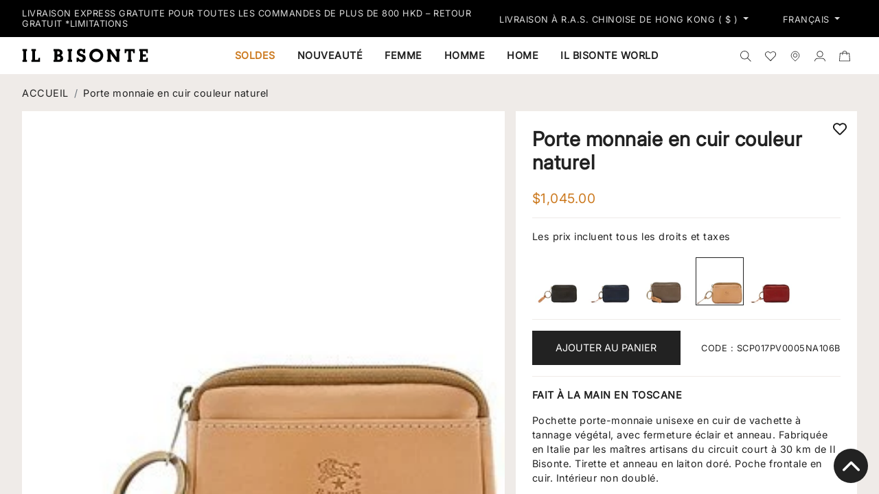

--- FILE ---
content_type: text/html; charset=utf-8
request_url: https://www.ilbisonte.com/fr-hkd/products/scp017pv0005na106gb
body_size: 71905
content:
<!doctype html>
<html class="no-js" lang="fr">
  <head>
    <title>
  Porte monnaie en cuir couleur naturel
 &ndash; Il Bisonte</title>
<meta charset="utf-8">
<meta http-equiv="X-UA-Compatible" content="IE=edge">
<meta name="viewport" content="width=device-width,initial-scale=1,minimum-scale=1">
<meta name="theme-color" content="">
<link rel="canonical" href="https://www.ilbisonte.com/fr-hkd/products/scp017pv0005na106gb">
<link rel="preconnect" href="https://cdn.shopify.com" crossorigin><link rel="icon" type="image/png" href="//www.ilbisonte.com/cdn/shop/files/favicon.svg?crop=center&height=32&v=1695657240&width=32">
  <meta name="description" content="Pochette porte-monnaie unisexe en cuir de vachette à tannage végétal, avec fermeture éclair et anneau. Fabriquée en Italie par les maîtres artisans du circuit court à 30 km de Il Bisonte. Tirette et anneau en laiton doré. Poche frontale en cuir. Intérieur non doublé.">



<meta property="og:site_name" content="Il Bisonte">
<meta property="og:url" content="https://www.ilbisonte.com/fr-hkd/products/scp017pv0005na106gb">
<meta property="og:title" content="Porte monnaie en cuir couleur naturel">
<meta property="og:type" content="product">
<meta property="og:description" content="Pochette porte-monnaie unisexe en cuir de vachette à tannage végétal, avec fermeture éclair et anneau. Fabriquée en Italie par les maîtres artisans du circuit court à 30 km de Il Bisonte. Tirette et anneau en laiton doré. Poche frontale en cuir. Intérieur non doublé."><meta property="og:image" content="http://www.ilbisonte.com/cdn/shop/files/SCP017PV0005NA106B_0.jpg?v=1744297969">
  <meta property="og:image:secure_url" content="https://www.ilbisonte.com/cdn/shop/files/SCP017PV0005NA106B_0.jpg?v=1744297969">
  <meta property="og:image:width" content="285">
  <meta property="og:image:height" content="285"><meta property="og:price:amount" content="1,045.00">
  <meta property="og:price:currency" content="HKD"><meta name="twitter:card" content="summary_large_image">
<meta name="twitter:title" content="Porte monnaie en cuir couleur naturel">
<meta name="twitter:description" content="Pochette porte-monnaie unisexe en cuir de vachette à tannage végétal, avec fermeture éclair et anneau. Fabriquée en Italie par les maîtres artisans du circuit court à 30 km de Il Bisonte. Tirette et anneau en laiton doré. Poche frontale en cuir. Intérieur non doublé.">
    <script>window.performance && window.performance.mark && window.performance.mark('shopify.content_for_header.start');</script><meta name="google-site-verification" content="Yw29Hrjbu9rxmY3zoAIfd6ptuK9ZJIDegw9qxx0uNO0">
<meta id="shopify-digital-wallet" name="shopify-digital-wallet" content="/78262141236/digital_wallets/dialog">
<meta name="shopify-checkout-api-token" content="88a5fa88add77cd8f17533f0401309e4">
<meta id="in-context-paypal-metadata" data-shop-id="78262141236" data-venmo-supported="false" data-environment="production" data-locale="fr_FR" data-paypal-v4="true" data-currency="HKD">
<link rel="alternate" hreflang="x-default" href="https://www.ilbisonte.com/products/scp017pv0005na106gb">
<link rel="alternate" hreflang="en-AT" href="https://www.ilbisonte.com/en-eu/products/scp017pv0005na106gb">
<link rel="alternate" hreflang="it-AT" href="https://www.ilbisonte.com/it-eu/products/scp017pv0005na106gb">
<link rel="alternate" hreflang="fr-AT" href="https://www.ilbisonte.com/fr-eu/products/scp017pv0005na106gb">
<link rel="alternate" hreflang="en-BE" href="https://www.ilbisonte.com/en-eu/products/scp017pv0005na106gb">
<link rel="alternate" hreflang="it-BE" href="https://www.ilbisonte.com/it-eu/products/scp017pv0005na106gb">
<link rel="alternate" hreflang="fr-BE" href="https://www.ilbisonte.com/fr-eu/products/scp017pv0005na106gb">
<link rel="alternate" hreflang="en-BG" href="https://www.ilbisonte.com/en-eu/products/scp017pv0005na106gb">
<link rel="alternate" hreflang="it-BG" href="https://www.ilbisonte.com/it-eu/products/scp017pv0005na106gb">
<link rel="alternate" hreflang="fr-BG" href="https://www.ilbisonte.com/fr-eu/products/scp017pv0005na106gb">
<link rel="alternate" hreflang="en-CY" href="https://www.ilbisonte.com/en-eu/products/scp017pv0005na106gb">
<link rel="alternate" hreflang="it-CY" href="https://www.ilbisonte.com/it-eu/products/scp017pv0005na106gb">
<link rel="alternate" hreflang="fr-CY" href="https://www.ilbisonte.com/fr-eu/products/scp017pv0005na106gb">
<link rel="alternate" hreflang="en-CZ" href="https://www.ilbisonte.com/en-eu/products/scp017pv0005na106gb">
<link rel="alternate" hreflang="it-CZ" href="https://www.ilbisonte.com/it-eu/products/scp017pv0005na106gb">
<link rel="alternate" hreflang="fr-CZ" href="https://www.ilbisonte.com/fr-eu/products/scp017pv0005na106gb">
<link rel="alternate" hreflang="en-DE" href="https://www.ilbisonte.com/en-eu/products/scp017pv0005na106gb">
<link rel="alternate" hreflang="it-DE" href="https://www.ilbisonte.com/it-eu/products/scp017pv0005na106gb">
<link rel="alternate" hreflang="fr-DE" href="https://www.ilbisonte.com/fr-eu/products/scp017pv0005na106gb">
<link rel="alternate" hreflang="en-DK" href="https://www.ilbisonte.com/en-eu/products/scp017pv0005na106gb">
<link rel="alternate" hreflang="it-DK" href="https://www.ilbisonte.com/it-eu/products/scp017pv0005na106gb">
<link rel="alternate" hreflang="fr-DK" href="https://www.ilbisonte.com/fr-eu/products/scp017pv0005na106gb">
<link rel="alternate" hreflang="en-ES" href="https://www.ilbisonte.com/en-eu/products/scp017pv0005na106gb">
<link rel="alternate" hreflang="it-ES" href="https://www.ilbisonte.com/it-eu/products/scp017pv0005na106gb">
<link rel="alternate" hreflang="fr-ES" href="https://www.ilbisonte.com/fr-eu/products/scp017pv0005na106gb">
<link rel="alternate" hreflang="en-FI" href="https://www.ilbisonte.com/en-eu/products/scp017pv0005na106gb">
<link rel="alternate" hreflang="it-FI" href="https://www.ilbisonte.com/it-eu/products/scp017pv0005na106gb">
<link rel="alternate" hreflang="fr-FI" href="https://www.ilbisonte.com/fr-eu/products/scp017pv0005na106gb">
<link rel="alternate" hreflang="en-FR" href="https://www.ilbisonte.com/en-eu/products/scp017pv0005na106gb">
<link rel="alternate" hreflang="it-FR" href="https://www.ilbisonte.com/it-eu/products/scp017pv0005na106gb">
<link rel="alternate" hreflang="fr-FR" href="https://www.ilbisonte.com/fr-eu/products/scp017pv0005na106gb">
<link rel="alternate" hreflang="en-GR" href="https://www.ilbisonte.com/en-eu/products/scp017pv0005na106gb">
<link rel="alternate" hreflang="it-GR" href="https://www.ilbisonte.com/it-eu/products/scp017pv0005na106gb">
<link rel="alternate" hreflang="fr-GR" href="https://www.ilbisonte.com/fr-eu/products/scp017pv0005na106gb">
<link rel="alternate" hreflang="en-HU" href="https://www.ilbisonte.com/en-eu/products/scp017pv0005na106gb">
<link rel="alternate" hreflang="it-HU" href="https://www.ilbisonte.com/it-eu/products/scp017pv0005na106gb">
<link rel="alternate" hreflang="fr-HU" href="https://www.ilbisonte.com/fr-eu/products/scp017pv0005na106gb">
<link rel="alternate" hreflang="en-IE" href="https://www.ilbisonte.com/en-eu/products/scp017pv0005na106gb">
<link rel="alternate" hreflang="it-IE" href="https://www.ilbisonte.com/it-eu/products/scp017pv0005na106gb">
<link rel="alternate" hreflang="fr-IE" href="https://www.ilbisonte.com/fr-eu/products/scp017pv0005na106gb">
<link rel="alternate" hreflang="en-LT" href="https://www.ilbisonte.com/en-eu/products/scp017pv0005na106gb">
<link rel="alternate" hreflang="it-LT" href="https://www.ilbisonte.com/it-eu/products/scp017pv0005na106gb">
<link rel="alternate" hreflang="fr-LT" href="https://www.ilbisonte.com/fr-eu/products/scp017pv0005na106gb">
<link rel="alternate" hreflang="en-LU" href="https://www.ilbisonte.com/en-eu/products/scp017pv0005na106gb">
<link rel="alternate" hreflang="it-LU" href="https://www.ilbisonte.com/it-eu/products/scp017pv0005na106gb">
<link rel="alternate" hreflang="fr-LU" href="https://www.ilbisonte.com/fr-eu/products/scp017pv0005na106gb">
<link rel="alternate" hreflang="en-NL" href="https://www.ilbisonte.com/en-eu/products/scp017pv0005na106gb">
<link rel="alternate" hreflang="it-NL" href="https://www.ilbisonte.com/it-eu/products/scp017pv0005na106gb">
<link rel="alternate" hreflang="fr-NL" href="https://www.ilbisonte.com/fr-eu/products/scp017pv0005na106gb">
<link rel="alternate" hreflang="en-PL" href="https://www.ilbisonte.com/en-eu/products/scp017pv0005na106gb">
<link rel="alternate" hreflang="it-PL" href="https://www.ilbisonte.com/it-eu/products/scp017pv0005na106gb">
<link rel="alternate" hreflang="fr-PL" href="https://www.ilbisonte.com/fr-eu/products/scp017pv0005na106gb">
<link rel="alternate" hreflang="en-PT" href="https://www.ilbisonte.com/en-eu/products/scp017pv0005na106gb">
<link rel="alternate" hreflang="it-PT" href="https://www.ilbisonte.com/it-eu/products/scp017pv0005na106gb">
<link rel="alternate" hreflang="fr-PT" href="https://www.ilbisonte.com/fr-eu/products/scp017pv0005na106gb">
<link rel="alternate" hreflang="en-SE" href="https://www.ilbisonte.com/en-eu/products/scp017pv0005na106gb">
<link rel="alternate" hreflang="it-SE" href="https://www.ilbisonte.com/it-eu/products/scp017pv0005na106gb">
<link rel="alternate" hreflang="fr-SE" href="https://www.ilbisonte.com/fr-eu/products/scp017pv0005na106gb">
<link rel="alternate" hreflang="en-TR" href="https://www.ilbisonte.com/en-eu/products/scp017pv0005na106gb">
<link rel="alternate" hreflang="it-TR" href="https://www.ilbisonte.com/it-eu/products/scp017pv0005na106gb">
<link rel="alternate" hreflang="fr-TR" href="https://www.ilbisonte.com/fr-eu/products/scp017pv0005na106gb">
<link rel="alternate" hreflang="en-AU" href="https://www.ilbisonte.com/en-world/products/scp017pv0005na106gb">
<link rel="alternate" hreflang="it-AU" href="https://www.ilbisonte.com/it-world/products/scp017pv0005na106gb">
<link rel="alternate" hreflang="fr-AU" href="https://www.ilbisonte.com/fr-world/products/scp017pv0005na106gb">
<link rel="alternate" hreflang="en-HK" href="https://www.ilbisonte.com/en-hkd/products/scp017pv0005na106gb">
<link rel="alternate" hreflang="it-HK" href="https://www.ilbisonte.com/it-hkd/products/scp017pv0005na106gb">
<link rel="alternate" hreflang="fr-HK" href="https://www.ilbisonte.com/fr-hkd/products/scp017pv0005na106gb">
<link rel="alternate" hreflang="en-CA" href="https://www.ilbisonte.com/en-usa/products/scp017pv0005na106gb">
<link rel="alternate" hreflang="it-CA" href="https://www.ilbisonte.com/it-usa/products/scp017pv0005na106gb">
<link rel="alternate" hreflang="fr-CA" href="https://www.ilbisonte.com/fr-usa/products/scp017pv0005na106gb">
<link rel="alternate" hreflang="en-US" href="https://www.ilbisonte.com/en-usa/products/scp017pv0005na106gb">
<link rel="alternate" hreflang="it-US" href="https://www.ilbisonte.com/it-usa/products/scp017pv0005na106gb">
<link rel="alternate" hreflang="fr-US" href="https://www.ilbisonte.com/fr-usa/products/scp017pv0005na106gb">
<link rel="alternate" hreflang="en-CH" href="https://www.ilbisonte.com/en-extraue/products/scp017pv0005na106gb">
<link rel="alternate" hreflang="it-CH" href="https://www.ilbisonte.com/it-extraue/products/scp017pv0005na106gb">
<link rel="alternate" hreflang="fr-CH" href="https://www.ilbisonte.com/fr-extraue/products/scp017pv0005na106gb">
<link rel="alternate" hreflang="en-GB" href="https://www.ilbisonte.com/en-extraue/products/scp017pv0005na106gb">
<link rel="alternate" hreflang="it-GB" href="https://www.ilbisonte.com/it-extraue/products/scp017pv0005na106gb">
<link rel="alternate" hreflang="fr-GB" href="https://www.ilbisonte.com/fr-extraue/products/scp017pv0005na106gb">
<link rel="alternate" hreflang="en-SG" href="https://www.ilbisonte.com/en-extraue/products/scp017pv0005na106gb">
<link rel="alternate" hreflang="it-SG" href="https://www.ilbisonte.com/it-extraue/products/scp017pv0005na106gb">
<link rel="alternate" hreflang="fr-SG" href="https://www.ilbisonte.com/fr-extraue/products/scp017pv0005na106gb">
<link rel="alternate" hreflang="it-IT" href="https://www.ilbisonte.com/products/scp017pv0005na106gb">
<link rel="alternate" hreflang="fr-IT" href="https://www.ilbisonte.com/fr/products/scp017pv0005na106gb">
<link rel="alternate" hreflang="en-IT" href="https://www.ilbisonte.com/en/products/scp017pv0005na106gb">
<link rel="alternate" type="application/json+oembed" href="https://www.ilbisonte.com/fr-hkd/products/scp017pv0005na106gb.oembed">
<script async="async" src="/checkouts/internal/preloads.js?locale=fr-HK"></script>
<script id="apple-pay-shop-capabilities" type="application/json">{"shopId":78262141236,"countryCode":"IT","currencyCode":"HKD","merchantCapabilities":["supports3DS"],"merchantId":"gid:\/\/shopify\/Shop\/78262141236","merchantName":"Il Bisonte","requiredBillingContactFields":["postalAddress","email","phone"],"requiredShippingContactFields":["postalAddress","email","phone"],"shippingType":"shipping","supportedNetworks":["visa","maestro","masterCard","amex"],"total":{"type":"pending","label":"Il Bisonte","amount":"1.00"},"shopifyPaymentsEnabled":true,"supportsSubscriptions":true}</script>
<script id="shopify-features" type="application/json">{"accessToken":"88a5fa88add77cd8f17533f0401309e4","betas":["rich-media-storefront-analytics"],"domain":"www.ilbisonte.com","predictiveSearch":true,"shopId":78262141236,"locale":"fr"}</script>
<script>var Shopify = Shopify || {};
Shopify.shop = "il-bisonte-spa.myshopify.com";
Shopify.locale = "fr";
Shopify.currency = {"active":"HKD","rate":"9.4179558"};
Shopify.country = "HK";
Shopify.theme = {"name":"15-01-2026 | LP QR code Vetrine","id":167997112628,"schema_name":"ICT theme","schema_version":"1.0.0","theme_store_id":null,"role":"main"};
Shopify.theme.handle = "null";
Shopify.theme.style = {"id":null,"handle":null};
Shopify.cdnHost = "www.ilbisonte.com/cdn";
Shopify.routes = Shopify.routes || {};
Shopify.routes.root = "/fr-hkd/";</script>
<script type="module">!function(o){(o.Shopify=o.Shopify||{}).modules=!0}(window);</script>
<script>!function(o){function n(){var o=[];function n(){o.push(Array.prototype.slice.apply(arguments))}return n.q=o,n}var t=o.Shopify=o.Shopify||{};t.loadFeatures=n(),t.autoloadFeatures=n()}(window);</script>
<script id="shop-js-analytics" type="application/json">{"pageType":"product"}</script>
<script defer="defer" async type="module" src="//www.ilbisonte.com/cdn/shopifycloud/shop-js/modules/v2/client.init-shop-cart-sync_BcDpqI9l.fr.esm.js"></script>
<script defer="defer" async type="module" src="//www.ilbisonte.com/cdn/shopifycloud/shop-js/modules/v2/chunk.common_a1Rf5Dlz.esm.js"></script>
<script defer="defer" async type="module" src="//www.ilbisonte.com/cdn/shopifycloud/shop-js/modules/v2/chunk.modal_Djra7sW9.esm.js"></script>
<script type="module">
  await import("//www.ilbisonte.com/cdn/shopifycloud/shop-js/modules/v2/client.init-shop-cart-sync_BcDpqI9l.fr.esm.js");
await import("//www.ilbisonte.com/cdn/shopifycloud/shop-js/modules/v2/chunk.common_a1Rf5Dlz.esm.js");
await import("//www.ilbisonte.com/cdn/shopifycloud/shop-js/modules/v2/chunk.modal_Djra7sW9.esm.js");

  window.Shopify.SignInWithShop?.initShopCartSync?.({"fedCMEnabled":true,"windoidEnabled":true});

</script>
<script>(function() {
  var isLoaded = false;
  function asyncLoad() {
    if (isLoaded) return;
    isLoaded = true;
    var urls = ["https:\/\/chimpstatic.com\/mcjs-connected\/js\/users\/793faad6ece6f19c9907cb6a0\/c59fd3585d91f5660a58f5553.js?shop=il-bisonte-spa.myshopify.com"];
    for (var i = 0; i < urls.length; i++) {
      var s = document.createElement('script');
      s.type = 'text/javascript';
      s.async = true;
      s.src = urls[i];
      var x = document.getElementsByTagName('script')[0];
      x.parentNode.insertBefore(s, x);
    }
  };
  if(window.attachEvent) {
    window.attachEvent('onload', asyncLoad);
  } else {
    window.addEventListener('load', asyncLoad, false);
  }
})();</script>
<script id="__st">var __st={"a":78262141236,"offset":3600,"reqid":"a42099d4-e616-48f9-b06f-c74fe993e0d1-1769436166","pageurl":"www.ilbisonte.com\/fr-hkd\/products\/scp017pv0005na106gb","u":"12b44d468ece","p":"product","rtyp":"product","rid":8601277530420};</script>
<script>window.ShopifyPaypalV4VisibilityTracking = true;</script>
<script id="captcha-bootstrap">!function(){'use strict';const t='contact',e='account',n='new_comment',o=[[t,t],['blogs',n],['comments',n],[t,'customer']],c=[[e,'customer_login'],[e,'guest_login'],[e,'recover_customer_password'],[e,'create_customer']],r=t=>t.map((([t,e])=>`form[action*='/${t}']:not([data-nocaptcha='true']) input[name='form_type'][value='${e}']`)).join(','),a=t=>()=>t?[...document.querySelectorAll(t)].map((t=>t.form)):[];function s(){const t=[...o],e=r(t);return a(e)}const i='password',u='form_key',d=['recaptcha-v3-token','g-recaptcha-response','h-captcha-response',i],f=()=>{try{return window.sessionStorage}catch{return}},m='__shopify_v',_=t=>t.elements[u];function p(t,e,n=!1){try{const o=window.sessionStorage,c=JSON.parse(o.getItem(e)),{data:r}=function(t){const{data:e,action:n}=t;return t[m]||n?{data:e,action:n}:{data:t,action:n}}(c);for(const[e,n]of Object.entries(r))t.elements[e]&&(t.elements[e].value=n);n&&o.removeItem(e)}catch(o){console.error('form repopulation failed',{error:o})}}const l='form_type',E='cptcha';function T(t){t.dataset[E]=!0}const w=window,h=w.document,L='Shopify',v='ce_forms',y='captcha';let A=!1;((t,e)=>{const n=(g='f06e6c50-85a8-45c8-87d0-21a2b65856fe',I='https://cdn.shopify.com/shopifycloud/storefront-forms-hcaptcha/ce_storefront_forms_captcha_hcaptcha.v1.5.2.iife.js',D={infoText:'Protégé par hCaptcha',privacyText:'Confidentialité',termsText:'Conditions'},(t,e,n)=>{const o=w[L][v],c=o.bindForm;if(c)return c(t,g,e,D).then(n);var r;o.q.push([[t,g,e,D],n]),r=I,A||(h.body.append(Object.assign(h.createElement('script'),{id:'captcha-provider',async:!0,src:r})),A=!0)});var g,I,D;w[L]=w[L]||{},w[L][v]=w[L][v]||{},w[L][v].q=[],w[L][y]=w[L][y]||{},w[L][y].protect=function(t,e){n(t,void 0,e),T(t)},Object.freeze(w[L][y]),function(t,e,n,w,h,L){const[v,y,A,g]=function(t,e,n){const i=e?o:[],u=t?c:[],d=[...i,...u],f=r(d),m=r(i),_=r(d.filter((([t,e])=>n.includes(e))));return[a(f),a(m),a(_),s()]}(w,h,L),I=t=>{const e=t.target;return e instanceof HTMLFormElement?e:e&&e.form},D=t=>v().includes(t);t.addEventListener('submit',(t=>{const e=I(t);if(!e)return;const n=D(e)&&!e.dataset.hcaptchaBound&&!e.dataset.recaptchaBound,o=_(e),c=g().includes(e)&&(!o||!o.value);(n||c)&&t.preventDefault(),c&&!n&&(function(t){try{if(!f())return;!function(t){const e=f();if(!e)return;const n=_(t);if(!n)return;const o=n.value;o&&e.removeItem(o)}(t);const e=Array.from(Array(32),(()=>Math.random().toString(36)[2])).join('');!function(t,e){_(t)||t.append(Object.assign(document.createElement('input'),{type:'hidden',name:u})),t.elements[u].value=e}(t,e),function(t,e){const n=f();if(!n)return;const o=[...t.querySelectorAll(`input[type='${i}']`)].map((({name:t})=>t)),c=[...d,...o],r={};for(const[a,s]of new FormData(t).entries())c.includes(a)||(r[a]=s);n.setItem(e,JSON.stringify({[m]:1,action:t.action,data:r}))}(t,e)}catch(e){console.error('failed to persist form',e)}}(e),e.submit())}));const S=(t,e)=>{t&&!t.dataset[E]&&(n(t,e.some((e=>e===t))),T(t))};for(const o of['focusin','change'])t.addEventListener(o,(t=>{const e=I(t);D(e)&&S(e,y())}));const B=e.get('form_key'),M=e.get(l),P=B&&M;t.addEventListener('DOMContentLoaded',(()=>{const t=y();if(P)for(const e of t)e.elements[l].value===M&&p(e,B);[...new Set([...A(),...v().filter((t=>'true'===t.dataset.shopifyCaptcha))])].forEach((e=>S(e,t)))}))}(h,new URLSearchParams(w.location.search),n,t,e,['guest_login'])})(!0,!0)}();</script>
<script integrity="sha256-4kQ18oKyAcykRKYeNunJcIwy7WH5gtpwJnB7kiuLZ1E=" data-source-attribution="shopify.loadfeatures" defer="defer" src="//www.ilbisonte.com/cdn/shopifycloud/storefront/assets/storefront/load_feature-a0a9edcb.js" crossorigin="anonymous"></script>
<script data-source-attribution="shopify.dynamic_checkout.dynamic.init">var Shopify=Shopify||{};Shopify.PaymentButton=Shopify.PaymentButton||{isStorefrontPortableWallets:!0,init:function(){window.Shopify.PaymentButton.init=function(){};var t=document.createElement("script");t.src="https://www.ilbisonte.com/cdn/shopifycloud/portable-wallets/latest/portable-wallets.fr.js",t.type="module",document.head.appendChild(t)}};
</script>
<script data-source-attribution="shopify.dynamic_checkout.buyer_consent">
  function portableWalletsHideBuyerConsent(e){var t=document.getElementById("shopify-buyer-consent"),n=document.getElementById("shopify-subscription-policy-button");t&&n&&(t.classList.add("hidden"),t.setAttribute("aria-hidden","true"),n.removeEventListener("click",e))}function portableWalletsShowBuyerConsent(e){var t=document.getElementById("shopify-buyer-consent"),n=document.getElementById("shopify-subscription-policy-button");t&&n&&(t.classList.remove("hidden"),t.removeAttribute("aria-hidden"),n.addEventListener("click",e))}window.Shopify?.PaymentButton&&(window.Shopify.PaymentButton.hideBuyerConsent=portableWalletsHideBuyerConsent,window.Shopify.PaymentButton.showBuyerConsent=portableWalletsShowBuyerConsent);
</script>
<script data-source-attribution="shopify.dynamic_checkout.cart.bootstrap">document.addEventListener("DOMContentLoaded",(function(){function t(){return document.querySelector("shopify-accelerated-checkout-cart, shopify-accelerated-checkout")}if(t())Shopify.PaymentButton.init();else{new MutationObserver((function(e,n){t()&&(Shopify.PaymentButton.init(),n.disconnect())})).observe(document.body,{childList:!0,subtree:!0})}}));
</script>
<link id="shopify-accelerated-checkout-styles" rel="stylesheet" media="screen" href="https://www.ilbisonte.com/cdn/shopifycloud/portable-wallets/latest/accelerated-checkout-backwards-compat.css" crossorigin="anonymous">
<style id="shopify-accelerated-checkout-cart">
        #shopify-buyer-consent {
  margin-top: 1em;
  display: inline-block;
  width: 100%;
}

#shopify-buyer-consent.hidden {
  display: none;
}

#shopify-subscription-policy-button {
  background: none;
  border: none;
  padding: 0;
  text-decoration: underline;
  font-size: inherit;
  cursor: pointer;
}

#shopify-subscription-policy-button::before {
  box-shadow: none;
}

      </style>

<script>window.performance && window.performance.mark && window.performance.mark('shopify.content_for_header.end');</script>
    <link href="//www.ilbisonte.com/cdn/shop/t/93/assets/bootstrap.min.css?v=108126265124903163221767789486" rel="stylesheet" media="screen"> 
<link href="//www.ilbisonte.com/cdn/shop/t/93/assets/bootstrap.css?v=120538678519260742561767789549" rel="stylesheet" media="screen"> 
<link rel="stylesheet" href="https://cdn.jsdelivr.net/npm/swiper@9/swiper-bundle.min.css" />
<link rel="stylesheet" href="https://cdnjs.cloudflare.com/ajax/libs/noUiSlider/15.7.0/nouislider.css" integrity="sha512-MKxcSu/LDtbIYHBNAWUQwfB3iVoG9xeMCm32QV5hZ/9lFaQZJVaXfz9aFa0IZExWzCpm7OWvp9zq9gVip/nLMg==" crossorigin="anonymous" referrerpolicy="no-referrer" />
<link href="//www.ilbisonte.com/cdn/shop/t/93/assets/fs.css?v=110073891247434007621767789487" rel="stylesheet" media="screen"> 
<link href="//www.ilbisonte.com/cdn/shop/t/93/assets/base.css?v=34813885528839934521767789485" rel="stylesheet" media="screen"> 
<link href="//www.ilbisonte.com/cdn/shop/t/93/assets/ilbisonte.css?v=130133132805039611911767789488" rel="stylesheet" media="screen"> 
    <meta name="google-site-verification" content="pC0i8Hw4w9bTNM-7IAeKbCPLsJNkmCQIvVaskiUOfzE" />
  <!-- BEGIN app block: shopify://apps/powerful-form-builder/blocks/app-embed/e4bcb1eb-35b2-42e6-bc37-bfe0e1542c9d --><script type="text/javascript" hs-ignore data-cookieconsent="ignore">
  var Globo = Globo || {};
  var globoFormbuilderRecaptchaInit = function(){};
  var globoFormbuilderHcaptchaInit = function(){};
  window.Globo.FormBuilder = window.Globo.FormBuilder || {};
  window.Globo.FormBuilder.shop = {"configuration":{"money_format":"{{amount_with_comma_separator}}€"},"pricing":{"features":{"bulkOrderForm":true,"cartForm":true,"fileUpload":30,"removeCopyright":true,"restrictedEmailDomains":false,"metrics":true}},"settings":{"copyright":"Powered by <a href=\"https://globosoftware.net\" target=\"_blank\">Globo</a> <a href=\"https://apps.shopify.com/form-builder-contact-form\" target=\"_blank\">Form Builder</a>","hideWaterMark":false,"reCaptcha":{"recaptchaType":"v2","siteKey":false,"languageCode":"en"},"hCaptcha":{"siteKey":false},"scrollTop":false,"customCssCode":"","customCssEnabled":false,"additionalColumns":[]},"encryption_form_id":1,"url":"https://app.powerfulform.com/","CDN_URL":"https://dxo9oalx9qc1s.cloudfront.net","app_id":"1783207"};

  if(window.Globo.FormBuilder.shop.settings.customCssEnabled && window.Globo.FormBuilder.shop.settings.customCssCode){
    const customStyle = document.createElement('style');
    customStyle.type = 'text/css';
    customStyle.innerHTML = window.Globo.FormBuilder.shop.settings.customCssCode;
    document.head.appendChild(customStyle);
  }

  window.Globo.FormBuilder.forms = [];
    
      
      
      
      window.Globo.FormBuilder.forms[15334] = {"15334":{"elements":[{"id":"group-1","type":"group","label":"CAREER","description":"","elements":[{"id":"name-1","type":"name","label":{"it":"Nome","en":"Name","fr":"Nom"},"placeholder":"","description":"","limitCharacters":false,"characters":100,"hideLabel":false,"keepPositionLabel":false,"columnWidth":100,"required":true},{"id":"text-1","type":"text","label":{"it":"Cognome","en":"Surname","fr":"Prénom"},"placeholder":"","description":"","limitCharacters":false,"characters":100,"hideLabel":false,"keepPositionLabel":false,"columnWidth":100,"required":true,"conditionalField":false},{"id":"email-1","type":"email","label":"Email","placeholder":"","description":"","limitCharacters":false,"characters":100,"hideLabel":false,"keepPositionLabel":false,"columnWidth":100,"required":true,"conditionalField":false,"ifHideLabel":false},{"id":"phone-1","type":"phone","label":{"it":"Telefono","en":"Phone","fr":"Téléphone"},"placeholder":"","description":"","validatePhone":false,"onlyShowFlag":false,"defaultCountryCode":"us","limitCharacters":false,"characters":100,"hideLabel":false,"keepPositionLabel":false,"columnWidth":100,"required":true,"conditionalField":false},{"id":"text-2","type":"text","label":{"it":"Profilo Linkedin","en":"Your Linkedin Profile","fr":"Votre profil Linkedin"},"placeholder":"","description":"","limitCharacters":false,"characters":100,"hideLabel":false,"keepPositionLabel":false,"columnWidth":100,"required":true,"conditionalField":false},{"id":"file-1","type":"file","label":{"it":"Aggiungi il curriculum in formato pdf","en":"Please upload your resume on pdf format","fr":"Veuillez télécharger votre CV au format pdf"},"button-text":"Choose file","placeholder":"","allowed-multiple":false,"allowed-extensions":["pdf"],"description":"","uploadPending":"","uploadSuccess":"","hideLabel":false,"keepPositionLabel":false,"columnWidth":100,"required":true,"conditionalField":false,"displayType":"show","displayRules":[{"field":"","relation":"equal","condition":""}]},{"id":"text-3","type":"text","label":{"it":"Presentazione","en":"Cover Letter","fr":"Lettre de motivation"},"placeholder":"","description":"","limitCharacters":false,"characters":100,"hideLabel":false,"keepPositionLabel":false,"columnWidth":100,"required":false,"conditionalField":false},{"id":"acceptTerms-1","type":"acceptTerms","label":{"it":"Acconsento al trattamento dei dati personali. Per maggiori informazioni consulta la \u003ca href='https:\/\/www.ilbisonte.com\/en-eu\/pages\/privacy-policy' target='_blank'\u003ePrivacy Policy\u003c\/a\u003e","en":"I consent to the processing of personal data. For more information please read the \u003ca href='https:\/\/www.ilbisonte.com\/en-eu\/pages\/privacy-policy' target='_blank'\u003ePrivacy Policy\u003c\/a\u003e","fr":"J'accepte le traitement des données personnelles. Pour plus d'informations, veuillez lire le\u003ca href='https:\/\/www.ilbisonte.com\/fr-eu\/pages\/privacy-policy' target='_blank'\u003ePrivacy Policy\u003c\/a\u003e"},"rawOption":"Yes","defaultSelected":false,"description":"","columnWidth":100,"required":true,"conditionalField":false}]}],"errorMessage":{"required":"Please fill in field","invalid":"Invalid","invalidEmail":"Invalid email","invalidURL":"Invalid URL","fileSizeLimit":"File size limit exceeded","fileNotAllowed":"File extension not allowed","requiredCaptcha":"Please, enter the captcha","invalidName":"Invalid name"},"appearance":{"layout":"default","width":600,"style":"flat","mainColor":"rgba(0,0,0,1)","floatingIcon":"\u003csvg aria-hidden=\"true\" focusable=\"false\" data-prefix=\"far\" data-icon=\"envelope\" class=\"svg-inline--fa fa-envelope fa-w-16\" role=\"img\" xmlns=\"http:\/\/www.w3.org\/2000\/svg\" viewBox=\"0 0 512 512\"\u003e\u003cpath fill=\"currentColor\" d=\"M464 64H48C21.49 64 0 85.49 0 112v288c0 26.51 21.49 48 48 48h416c26.51 0 48-21.49 48-48V112c0-26.51-21.49-48-48-48zm0 48v40.805c-22.422 18.259-58.168 46.651-134.587 106.49-16.841 13.247-50.201 45.072-73.413 44.701-23.208.375-56.579-31.459-73.413-44.701C106.18 199.465 70.425 171.067 48 152.805V112h416zM48 400V214.398c22.914 18.251 55.409 43.862 104.938 82.646 21.857 17.205 60.134 55.186 103.062 54.955 42.717.231 80.509-37.199 103.053-54.947 49.528-38.783 82.032-64.401 104.947-82.653V400H48z\"\u003e\u003c\/path\u003e\u003c\/svg\u003e","floatingText":null,"displayOnAllPage":false,"formType":"normalForm","background":"none","backgroundColor":"#fff","descriptionColor":"rgba(155,155,155,1)","headingColor":"#000","labelColor":"#000","optionColor":"#000","paragraphBackground":"#fff","paragraphColor":"#000"},"afterSubmit":{"action":"clearForm","message":{"fr":"\u003cp\u003eNous vous remercions de nous envoyer votre curriculum vitae, qui sera consulté et conservé par nos soins afin de pouvoir évaluer et considérer correctement votre candidature si des opportunités d'emploi se présentent dans notre entreprise.\u003c\/p\u003e","en":"\u003cp\u003eWe thank you for sending your curriculum vitae, which will be reviewed by us and kept in order to properly evaluate and consider your application if there are opportunities for employment at our company.\u003c\/p\u003e","it":"\u003cp\u003eLa ringraziamo per aver inviato il suo curriculum vitae, che verra' da noi visionato e conservato al fine di poter correttamente valutare e considerare la sua candidatura qualora si presentassero opportunita' di impiego presso la nostra azienda.\u003c\/p\u003e"},"redirectUrl":null},"footer":{"description":"","previousText":"Previous","nextText":"Next","submitText":{"it":"INVIA","en":"SEND REQUEST","fr":"ENVOYER "},"submitFullWidth":true,"submitAlignment":"left"},"header":{"active":false,"title":"","description":"\u003cp\u003e\u003cbr\u003e\u003c\/p\u003e"},"isStepByStepForm":true,"publish":{"requiredLogin":false,"requiredLoginMessage":"Please \u003ca href='\/account\/login' title='login'\u003elogin\u003c\/a\u003e to continue","publishType":"embedCode","selectTime":"forever","setCookie":"1","setCookieHours":"1","setCookieWeeks":"1"},"reCaptcha":{"enable":false,"note":"Please make sure that you have set Google reCaptcha v2 Site key and Secret key in \u003ca href=\"\/admin\/settings\"\u003eSettings\u003c\/a\u003e"},"html":"\n\u003cdiv class=\"globo-form default-form globo-form-id-15334\" data-locale=\"en\" \u003e\n\n\u003cstyle\u003e\n\n\n\n.globo-form-id-15334 .globo-form-app{\n    max-width: 600px;\n    width: -webkit-fill-available;\n    \n    \n}\n\n.globo-form-id-15334 .globo-form-app .globo-heading{\n    color: #000\n}\n\n\n\n.globo-form-id-15334 .globo-form-app .globo-description,\n.globo-form-id-15334 .globo-form-app .header .globo-description{\n    color: rgba(155,155,155,1)\n}\n.globo-form-id-15334 .globo-form-app .globo-label,\n.globo-form-id-15334 .globo-form-app .globo-form-control label.globo-label,\n.globo-form-id-15334 .globo-form-app .globo-form-control label.globo-label span.label-content{\n    color: #000;\n    text-align: left !important;\n}\n.globo-form-id-15334 .globo-form-app .globo-label.globo-position-label{\n    height: 20px !important;\n}\n.globo-form-id-15334 .globo-form-app .globo-form-control .help-text.globo-description,\n.globo-form-id-15334 .globo-form-app .globo-form-control span.globo-description{\n    color: rgba(155,155,155,1)\n}\n.globo-form-id-15334 .globo-form-app .globo-form-control .checkbox-wrapper .globo-option,\n.globo-form-id-15334 .globo-form-app .globo-form-control .radio-wrapper .globo-option\n{\n    color: #000\n}\n.globo-form-id-15334 .globo-form-app .footer,\n.globo-form-id-15334 .globo-form-app .gfb__footer{\n    text-align:left;\n}\n.globo-form-id-15334 .globo-form-app .footer button,\n.globo-form-id-15334 .globo-form-app .gfb__footer button{\n    border:1px solid rgba(0,0,0,1);\n    \n        width:100%;\n    \n}\n.globo-form-id-15334 .globo-form-app .footer button.submit,\n.globo-form-id-15334 .globo-form-app .gfb__footer button.submit\n.globo-form-id-15334 .globo-form-app .footer button.checkout,\n.globo-form-id-15334 .globo-form-app .gfb__footer button.checkout,\n.globo-form-id-15334 .globo-form-app .footer button.action.loading .spinner,\n.globo-form-id-15334 .globo-form-app .gfb__footer button.action.loading .spinner{\n    background-color: rgba(0,0,0,1);\n    color : #ffffff;\n}\n.globo-form-id-15334 .globo-form-app .globo-form-control .star-rating\u003efieldset:not(:checked)\u003elabel:before {\n    content: url('data:image\/svg+xml; utf8, \u003csvg aria-hidden=\"true\" focusable=\"false\" data-prefix=\"far\" data-icon=\"star\" class=\"svg-inline--fa fa-star fa-w-18\" role=\"img\" xmlns=\"http:\/\/www.w3.org\/2000\/svg\" viewBox=\"0 0 576 512\"\u003e\u003cpath fill=\"rgba(0,0,0,1)\" d=\"M528.1 171.5L382 150.2 316.7 17.8c-11.7-23.6-45.6-23.9-57.4 0L194 150.2 47.9 171.5c-26.2 3.8-36.7 36.1-17.7 54.6l105.7 103-25 145.5c-4.5 26.3 23.2 46 46.4 33.7L288 439.6l130.7 68.7c23.2 12.2 50.9-7.4 46.4-33.7l-25-145.5 105.7-103c19-18.5 8.5-50.8-17.7-54.6zM388.6 312.3l23.7 138.4L288 385.4l-124.3 65.3 23.7-138.4-100.6-98 139-20.2 62.2-126 62.2 126 139 20.2-100.6 98z\"\u003e\u003c\/path\u003e\u003c\/svg\u003e');\n}\n.globo-form-id-15334 .globo-form-app .globo-form-control .star-rating\u003efieldset\u003einput:checked ~ label:before {\n    content: url('data:image\/svg+xml; utf8, \u003csvg aria-hidden=\"true\" focusable=\"false\" data-prefix=\"fas\" data-icon=\"star\" class=\"svg-inline--fa fa-star fa-w-18\" role=\"img\" xmlns=\"http:\/\/www.w3.org\/2000\/svg\" viewBox=\"0 0 576 512\"\u003e\u003cpath fill=\"rgba(0,0,0,1)\" d=\"M259.3 17.8L194 150.2 47.9 171.5c-26.2 3.8-36.7 36.1-17.7 54.6l105.7 103-25 145.5c-4.5 26.3 23.2 46 46.4 33.7L288 439.6l130.7 68.7c23.2 12.2 50.9-7.4 46.4-33.7l-25-145.5 105.7-103c19-18.5 8.5-50.8-17.7-54.6L382 150.2 316.7 17.8c-11.7-23.6-45.6-23.9-57.4 0z\"\u003e\u003c\/path\u003e\u003c\/svg\u003e');\n}\n.globo-form-id-15334 .globo-form-app .globo-form-control .star-rating\u003efieldset:not(:checked)\u003elabel:hover:before,\n.globo-form-id-15334 .globo-form-app .globo-form-control .star-rating\u003efieldset:not(:checked)\u003elabel:hover ~ label:before{\n    content : url('data:image\/svg+xml; utf8, \u003csvg aria-hidden=\"true\" focusable=\"false\" data-prefix=\"fas\" data-icon=\"star\" class=\"svg-inline--fa fa-star fa-w-18\" role=\"img\" xmlns=\"http:\/\/www.w3.org\/2000\/svg\" viewBox=\"0 0 576 512\"\u003e\u003cpath fill=\"rgba(0,0,0,1)\" d=\"M259.3 17.8L194 150.2 47.9 171.5c-26.2 3.8-36.7 36.1-17.7 54.6l105.7 103-25 145.5c-4.5 26.3 23.2 46 46.4 33.7L288 439.6l130.7 68.7c23.2 12.2 50.9-7.4 46.4-33.7l-25-145.5 105.7-103c19-18.5 8.5-50.8-17.7-54.6L382 150.2 316.7 17.8c-11.7-23.6-45.6-23.9-57.4 0z\"\u003e\u003c\/path\u003e\u003c\/svg\u003e')\n}\n.globo-form-id-15334 .globo-form-app .globo-form-control .radio-wrapper .radio-input:checked ~ .radio-label:after {\n    background: rgba(0,0,0,1);\n    background: radial-gradient(rgba(0,0,0,1) 40%, #fff 45%);\n}\n.globo-form-id-15334 .globo-form-app .globo-form-control .checkbox-wrapper .checkbox-input:checked ~ .checkbox-label:before {\n    border-color: rgba(0,0,0,1);\n    box-shadow: 0 4px 6px rgba(50,50,93,0.11), 0 1px 3px rgba(0,0,0,0.08);\n    background-color: rgba(0,0,0,1);\n}\n.globo-form-id-15334 .globo-form-app .step.-completed .step__number,\n.globo-form-id-15334 .globo-form-app .line.-progress,\n.globo-form-id-15334 .globo-form-app .line.-start{\n    background-color: rgba(0,0,0,1);\n}\n.globo-form-id-15334 .globo-form-app .checkmark__check,\n.globo-form-id-15334 .globo-form-app .checkmark__circle{\n    stroke: rgba(0,0,0,1);\n}\n.globo-form-id-15334 .floating-button{\n    background-color: rgba(0,0,0,1);\n}\n.globo-form-id-15334 .globo-form-app .globo-form-control .checkbox-wrapper .checkbox-input ~ .checkbox-label:before,\n.globo-form-app .globo-form-control .radio-wrapper .radio-input ~ .radio-label:after{\n    border-color : rgba(0,0,0,1);\n}\n.globo-form-id-15334 .flatpickr-day.selected, \n.globo-form-id-15334 .flatpickr-day.startRange, \n.globo-form-id-15334 .flatpickr-day.endRange, \n.globo-form-id-15334 .flatpickr-day.selected.inRange, \n.globo-form-id-15334 .flatpickr-day.startRange.inRange, \n.globo-form-id-15334 .flatpickr-day.endRange.inRange, \n.globo-form-id-15334 .flatpickr-day.selected:focus, \n.globo-form-id-15334 .flatpickr-day.startRange:focus, \n.globo-form-id-15334 .flatpickr-day.endRange:focus, \n.globo-form-id-15334 .flatpickr-day.selected:hover, \n.globo-form-id-15334 .flatpickr-day.startRange:hover, \n.globo-form-id-15334 .flatpickr-day.endRange:hover, \n.globo-form-id-15334 .flatpickr-day.selected.prevMonthDay, \n.globo-form-id-15334 .flatpickr-day.startRange.prevMonthDay, \n.globo-form-id-15334 .flatpickr-day.endRange.prevMonthDay, \n.globo-form-id-15334 .flatpickr-day.selected.nextMonthDay, \n.globo-form-id-15334 .flatpickr-day.startRange.nextMonthDay, \n.globo-form-id-15334 .flatpickr-day.endRange.nextMonthDay {\n    background: rgba(0,0,0,1);\n    border-color: rgba(0,0,0,1);\n}\n.globo-form-id-15334 .globo-paragraph,\n.globo-form-id-15334 .globo-paragraph * {\n    background: #fff !important;\n    color: #000 !important;\n    width: 100%!important;\n}\n\n\u003c\/style\u003e\n\u003cstyle\u003e\n    :root .globo-form-app[data-id=\"15334\"]{\n        --gfb-primary-color: rgba(0,0,0,1);\n        --gfb-form-width: 600px;\n        --gfb-font-family: inherit;\n        --gfb-font-style: inherit;\n        \n        --gfb-bg-color: #FFF;\n        --gfb-bg-position: top;\n        \n        \n    }\n\u003c\/style\u003e\n\u003cdiv class=\"globo-form-app default-layout gfb-style-flat\" data-id=15334\u003e\n    \u003cdiv class=\"header dismiss hidden\" onclick=\"Globo.FormBuilder.closeModalForm(this)\"\u003e\n        \u003csvg width=20 height=20 viewBox=\"0 0 20 20\" class=\"\" focusable=\"false\" aria-hidden=\"true\"\u003e\u003cpath d=\"M11.414 10l4.293-4.293a.999.999 0 1 0-1.414-1.414L10 8.586 5.707 4.293a.999.999 0 1 0-1.414 1.414L8.586 10l-4.293 4.293a.999.999 0 1 0 1.414 1.414L10 11.414l4.293 4.293a.997.997 0 0 0 1.414 0 .999.999 0 0 0 0-1.414L11.414 10z\" fill-rule=\"evenodd\"\u003e\u003c\/path\u003e\u003c\/svg\u003e\n    \u003c\/div\u003e\n    \u003cform class=\"g-container\" novalidate action=\"\/api\/front\/form\/15334\/send\" method=\"POST\" enctype=\"multipart\/form-data\" data-id=15334\u003e\n        \n            \n        \n        \n            \u003cdiv class=\"globo-formbuilder-wizard\" data-id=15334\u003e\n                \u003cdiv class=\"wizard__content\"\u003e\n                    \u003cheader class=\"wizard__header\"\u003e\n                        \u003cdiv class=\"wizard__steps\"\u003e\n                        \u003cnav class=\"steps hidden\"\u003e\n                            \n                            \n                                \n                            \n                            \n                                \n                                \n                                \n                                \n                                \u003cdiv class=\"step last \" data-element-id=\"group-1\"  data-step=\"0\" \u003e\n                                    \u003cdiv class=\"step__content\"\u003e\n                                        \u003cp class=\"step__number\"\u003e\u003c\/p\u003e\n                                        \u003csvg class=\"checkmark\" xmlns=\"http:\/\/www.w3.org\/2000\/svg\" width=52 height=52 viewBox=\"0 0 52 52\"\u003e\n                                            \u003ccircle class=\"checkmark__circle\" cx=\"26\" cy=\"26\" r=\"25\" fill=\"none\"\/\u003e\n                                            \u003cpath class=\"checkmark__check\" fill=\"none\" d=\"M14.1 27.2l7.1 7.2 16.7-16.8\"\/\u003e\n                                        \u003c\/svg\u003e\n                                        \u003cdiv class=\"lines\"\u003e\n                                            \n                                                \u003cdiv class=\"line -start\"\u003e\u003c\/div\u003e\n                                            \n                                            \u003cdiv class=\"line -background\"\u003e\n                                            \u003c\/div\u003e\n                                            \u003cdiv class=\"line -progress\"\u003e\n                                            \u003c\/div\u003e\n                                        \u003c\/div\u003e  \n                                    \u003c\/div\u003e\n                                \u003c\/div\u003e\n                            \n                        \u003c\/nav\u003e\n                        \u003c\/div\u003e\n                    \u003c\/header\u003e\n                    \u003cdiv class=\"panels\"\u003e\n                        \n                        \n                        \n                        \n                        \u003cdiv class=\"panel \" data-element-id=\"group-1\" data-id=15334  data-step=\"0\" style=\"padding-top:0\"\u003e\n                            \n                                \n                                    \n\n\n\n\n\n\n\n\n\n\n\n\u003cdiv class=\"globo-form-control layout-1-column\" \u003e\n\u003clabel for=\"15334-name-1\" class=\"flat-label globo-label \"\u003e\u003cspan class=\"label-content\" data-label=\"Name\"\u003eName\u003c\/span\u003e\u003cspan class=\"text-danger text-smaller\"\u003e *\u003c\/span\u003e\u003c\/label\u003e\n    \u003cdiv class=\"globo-form-input\"\u003e\n        \n        \u003cinput type=\"text\"  data-type=\"name\" class=\"flat-input\" id=\"15334-name-1\" name=\"name-1\" placeholder=\"\" presence  \u003e\n    \u003c\/div\u003e\n    \n    \u003csmall class=\"messages\"\u003e\u003c\/small\u003e\n\u003c\/div\u003e\n\n\n                                \n                                    \n\n\n\n\n\n\n\n\n\n\n\n\u003cdiv class=\"globo-form-control layout-1-column\" \u003e\n    \u003clabel for=\"15334-text-1\" class=\"flat-label globo-label \"\u003e\u003cspan class=\"label-content\" data-label=\"Surname\"\u003eSurname\u003c\/span\u003e\u003cspan class=\"text-danger text-smaller\"\u003e *\u003c\/span\u003e\u003c\/label\u003e\n    \u003cdiv class=\"globo-form-input\"\u003e\n        \n        \u003cinput type=\"text\"  data-type=\"text\" class=\"flat-input\" id=\"15334-text-1\" name=\"text-1\" placeholder=\"\" presence  \u003e\n    \u003c\/div\u003e\n    \n    \u003csmall class=\"messages\"\u003e\u003c\/small\u003e\n\u003c\/div\u003e\n\n\n\n                                \n                                    \n\n\n\n\n\n\n\n\n\n\n\n\u003cdiv class=\"globo-form-control layout-1-column\" \u003e\n    \u003clabel for=\"15334-email-1\" class=\"flat-label globo-label \"\u003e\u003cspan class=\"label-content\" data-label=\"Email\"\u003eEmail\u003c\/span\u003e\u003cspan class=\"text-danger text-smaller\"\u003e *\u003c\/span\u003e\u003c\/label\u003e\n    \u003cdiv class=\"globo-form-input\"\u003e\n        \n        \u003cinput type=\"text\"  data-type=\"email\" class=\"flat-input\" id=\"15334-email-1\" name=\"email-1\" placeholder=\"\" presence  \u003e\n    \u003c\/div\u003e\n    \n    \u003csmall class=\"messages\"\u003e\u003c\/small\u003e\n\u003c\/div\u003e\n\n\n                                \n                                    \n\n\n\n\n\n\n\n\n\n\n\n\u003cdiv class=\"globo-form-control layout-1-column\" \u003e\n    \u003clabel for=\"15334-phone-1\" class=\"flat-label globo-label \"\u003e\u003cspan class=\"label-content\" data-label=\"Phone\"\u003ePhone\u003c\/span\u003e\u003cspan class=\"text-danger text-smaller\"\u003e *\u003c\/span\u003e\u003c\/label\u003e\n    \u003cdiv class=\"globo-form-input gfb__phone-placeholder\" input-placeholder=\"\"\u003e\n        \n        \u003cinput type=\"text\"  data-type=\"phone\" class=\"flat-input\" id=\"15334-phone-1\" name=\"phone-1\" placeholder=\"\" presence    default-country-code=\"us\"\u003e\n    \u003c\/div\u003e\n    \n    \u003csmall class=\"messages\"\u003e\u003c\/small\u003e\n\u003c\/div\u003e\n\n\n                                \n                                    \n\n\n\n\n\n\n\n\n\n\n\n\u003cdiv class=\"globo-form-control layout-1-column\" \u003e\n    \u003clabel for=\"15334-text-2\" class=\"flat-label globo-label \"\u003e\u003cspan class=\"label-content\" data-label=\"Your Linkedin Profile\"\u003eYour Linkedin Profile\u003c\/span\u003e\u003cspan class=\"text-danger text-smaller\"\u003e *\u003c\/span\u003e\u003c\/label\u003e\n    \u003cdiv class=\"globo-form-input\"\u003e\n        \n        \u003cinput type=\"text\"  data-type=\"text\" class=\"flat-input\" id=\"15334-text-2\" name=\"text-2\" placeholder=\"\" presence  \u003e\n    \u003c\/div\u003e\n    \n    \u003csmall class=\"messages\"\u003e\u003c\/small\u003e\n\u003c\/div\u003e\n\n\n\n                                \n                                    \n\n\n\n\n\n\n\n\n\n\n\n\u003cdiv class=\"globo-form-control layout-1-column\" \u003e\n    \u003clabel for=\"15334-file-1\" class=\"flat-label globo-label \"\u003e\u003cspan class=\"label-content\" data-label=\"Please upload your resume on pdf format\"\u003ePlease upload your resume on pdf format\u003c\/span\u003e\u003cspan class=\"text-danger text-smaller\"\u003e *\u003c\/span\u003e\u003c\/label\u003e\n    \u003cdiv class=\"globo-form-input\"\u003e\n        \n        \u003cinput type=\"file\"  data-type=\"file\" class=\"flat-input\" id=\"15334-file-1\"  name=\"file-1\" \n            placeholder=\"\" presence data-allowed-extensions=\"pdf\"\u003e\n    \u003c\/div\u003e\n    \n    \u003csmall class=\"messages\"\u003e\u003c\/small\u003e\n\u003c\/div\u003e\n\n\n                                \n                                    \n\n\n\n\n\n\n\n\n\n\n\n\u003cdiv class=\"globo-form-control layout-1-column\" \u003e\n    \u003clabel for=\"15334-text-3\" class=\"flat-label globo-label \"\u003e\u003cspan class=\"label-content\" data-label=\"Cover Letter\"\u003eCover Letter\u003c\/span\u003e\u003cspan\u003e\u003c\/span\u003e\u003c\/label\u003e\n    \u003cdiv class=\"globo-form-input\"\u003e\n        \n        \u003cinput type=\"text\"  data-type=\"text\" class=\"flat-input\" id=\"15334-text-3\" name=\"text-3\" placeholder=\"\"   \u003e\n    \u003c\/div\u003e\n    \n    \u003csmall class=\"messages\"\u003e\u003c\/small\u003e\n\u003c\/div\u003e\n\n\n\n                                \n                                    \n\n\n\n\n\n\n\n\n\n\n\n\u003cdiv class=\"globo-form-control layout-1-column\"  data-default-value=\"false\"\u003e\n    \u003cdiv class=\"globo-form-input\"\u003e\n        \u003cdiv class=\"flex-wrap\"\u003e\n            \u003cdiv class=\"globo-list-control\"\u003e\n                \u003cdiv class=\"checkbox-wrapper\"\u003e\n                    \u003cinput  class=\"checkbox-input\" id=\"15334-acceptTerms-1\" type=\"checkbox\" data-type=\"acceptTerms\" name=\"acceptTerms-1[]\" presence value=\"Yes\" \u003e\n                    \u003clabel class=\"checkbox-label globo-option\" for=\"15334-acceptTerms-1\"\u003e\u003cspan class=\"label-content\" data-label=\"I consent to the processing of personal data. For more information please read the Privacy Policy\"\u003eI consent to the processing of personal data. For more information please read the \u003ca href='https:\/\/www.ilbisonte.com\/en-eu\/pages\/privacy-policy' target='_blank'\u003ePrivacy Policy\u003c\/a\u003e\u003c\/span\u003e\u003cspan class=\"text-danger text-smaller\"\u003e *\u003c\/span\u003e\u003c\/label\u003e\n                    \n                    \u003csmall class=\"messages\"\u003e\u003c\/small\u003e\n                \u003c\/div\u003e\n            \u003c\/div\u003e\n        \u003c\/div\u003e\n    \u003c\/div\u003e\n    \n\u003c\/div\u003e\n\n\n                                \n                            \n                            \n                                \n                            \n                        \u003c\/div\u003e\n                        \n                    \u003c\/div\u003e\n                    \n                    \u003cdiv class=\"message error\" data-other-error=\"\"\u003e\n                        \u003cdiv class=\"content\"\u003e\u003c\/div\u003e\n                        \u003cdiv class=\"dismiss\" onclick=\"Globo.FormBuilder.dismiss(this)\"\u003e\n                            \u003csvg width=20 height=20 viewBox=\"0 0 20 20\" class=\"\" focusable=\"false\" aria-hidden=\"true\"\u003e\u003cpath d=\"M11.414 10l4.293-4.293a.999.999 0 1 0-1.414-1.414L10 8.586 5.707 4.293a.999.999 0 1 0-1.414 1.414L8.586 10l-4.293 4.293a.999.999 0 1 0 1.414 1.414L10 11.414l4.293 4.293a.997.997 0 0 0 1.414 0 .999.999 0 0 0 0-1.414L11.414 10z\" fill-rule=\"evenodd\"\u003e\u003c\/path\u003e\u003c\/svg\u003e\n                        \u003c\/div\u003e\n                    \u003c\/div\u003e\n                    \n                        \n                        \u003cdiv class=\"message success\"\u003e\n                            \u003cdiv class=\"content\"\u003e\u003cp\u003eWe thank you for sending your curriculum vitae, which will be reviewed by us and kept in order to properly evaluate and consider your application if there are opportunities for employment at our company.\u003c\/p\u003e\u003c\/div\u003e\n                            \u003cdiv class=\"dismiss\" onclick=\"Globo.FormBuilder.dismiss(this)\"\u003e\n                                \u003csvg width=20 height=20 width=20 height=20 viewBox=\"0 0 20 20\" class=\"\" focusable=\"false\" aria-hidden=\"true\"\u003e\u003cpath d=\"M11.414 10l4.293-4.293a.999.999 0 1 0-1.414-1.414L10 8.586 5.707 4.293a.999.999 0 1 0-1.414 1.414L8.586 10l-4.293 4.293a.999.999 0 1 0 1.414 1.414L10 11.414l4.293 4.293a.997.997 0 0 0 1.414 0 .999.999 0 0 0 0-1.414L11.414 10z\" fill-rule=\"evenodd\"\u003e\u003c\/path\u003e\u003c\/svg\u003e\n                            \u003c\/div\u003e\n                        \u003c\/div\u003e\n                        \n                    \n                    \u003cdiv class=\"gfb__footer wizard__footer\"\u003e\n                        \n                            \n                        \n                        \u003cbutton type=\"button\" class=\"action previous hidden flat-button\"\u003ePrevious\u003c\/button\u003e\n                        \u003cbutton type=\"button\" class=\"action next submit flat-button\" data-submitting-text=\"\" data-submit-text='\u003cspan class=\"spinner\"\u003e\u003c\/span\u003eSEND REQUEST' data-next-text=\"Next\" \u003e\u003cspan class=\"spinner\"\u003e\u003c\/span\u003eNext\u003c\/button\u003e\n                        \n                        \u003cp class=\"wizard__congrats-message\"\u003e\u003c\/p\u003e\n                    \u003c\/div\u003e\n                \u003c\/div\u003e\n            \u003c\/div\u003e\n        \n        \u003cinput type=\"hidden\" value=\"\" name=\"customer[id]\"\u003e\n        \u003cinput type=\"hidden\" value=\"\" name=\"customer[email]\"\u003e\n        \u003cinput type=\"hidden\" value=\"\" name=\"customer[name]\"\u003e\n        \u003cinput type=\"hidden\" value=\"\" name=\"page[title]\"\u003e\n        \u003cinput type=\"hidden\" value=\"\" name=\"page[href]\"\u003e\n        \u003cinput type=\"hidden\" value=\"\" name=\"_keyLabel\"\u003e\n    \u003c\/form\u003e\n    \n    \u003cdiv class=\"message success\"\u003e\n        \u003cdiv class=\"content\"\u003e\u003cp\u003eWe thank you for sending your curriculum vitae, which will be reviewed by us and kept in order to properly evaluate and consider your application if there are opportunities for employment at our company.\u003c\/p\u003e\u003c\/div\u003e\n        \u003cdiv class=\"dismiss\" onclick=\"Globo.FormBuilder.dismiss(this)\"\u003e\n            \u003csvg width=20 height=20 viewBox=\"0 0 20 20\" class=\"\" focusable=\"false\" aria-hidden=\"true\"\u003e\u003cpath d=\"M11.414 10l4.293-4.293a.999.999 0 1 0-1.414-1.414L10 8.586 5.707 4.293a.999.999 0 1 0-1.414 1.414L8.586 10l-4.293 4.293a.999.999 0 1 0 1.414 1.414L10 11.414l4.293 4.293a.997.997 0 0 0 1.414 0 .999.999 0 0 0 0-1.414L11.414 10z\" fill-rule=\"evenodd\"\u003e\u003c\/path\u003e\u003c\/svg\u003e\n        \u003c\/div\u003e\n    \u003c\/div\u003e\n    \n\u003c\/div\u003e\n\n\u003c\/div\u003e\n"}}[15334];
      
    
      
      
      
      window.Globo.FormBuilder.forms[18120] = {"18120":{"elements":[{"id":"group-1","type":"group","label":"Page 1","description":"","elements":[{"id":"text","type":"text","label":"Name","placeholder":"Name","description":null,"hideLabel":false,"required":true,"columnWidth":50},{"id":"text-1","type":"text","label":"Surname","placeholder":"Surname","description":"","limitCharacters":false,"characters":100,"hideLabel":false,"keepPositionLabel":false,"columnWidth":50,"required":true},{"id":"email","type":"email","label":"Email","placeholder":"Email","description":null,"hideLabel":false,"required":true,"columnWidth":100},{"id":"select-1","type":"select","label":"Reson for contacting us","placeholder":"Please select","options":"General information\nProduct information\nReturns","defaultOption":"","description":"","hideLabel":false,"keepPositionLabel":false,"columnWidth":100,"required":true,"inputIcon":null},{"id":"textarea","type":"textarea","label":"Message","placeholder":"Message","description":null,"hideLabel":false,"required":true,"columnWidth":100,"conditionalField":false},{"id":"acceptTerms-1","type":"acceptTerms","label":"I consent to the processing of personal data. For more information please read the \u003ca href='https:\/\/www.ilbisonte.com\/en\/pages\/privacy-policy' target='_blank'\u003ePrivacy Policy\u003c\/a\u003e","rawOption":"Yes","defaultSelected":false,"description":"","columnWidth":100,"conditionalField":false,"required":true}]}],"errorMessage":{"required":"Please fill in field","invalid":"Invalid","invalidEmail":"Invalid email","invalidURL":"Invalid URL","fileSizeLimit":"File size limit exceeded","fileNotAllowed":"File extension not allowed","requiredCaptcha":"Please, enter the captcha"},"appearance":{"layout":"default","width":"800","style":"classic","mainColor":"rgba(0,0,0,1)","floatingIcon":"\u003csvg aria-hidden=\"true\" focusable=\"false\" data-prefix=\"far\" data-icon=\"envelope\" class=\"svg-inline--fa fa-envelope fa-w-16\" role=\"img\" xmlns=\"http:\/\/www.w3.org\/2000\/svg\" viewBox=\"0 0 512 512\"\u003e\u003cpath fill=\"currentColor\" d=\"M464 64H48C21.49 64 0 85.49 0 112v288c0 26.51 21.49 48 48 48h416c26.51 0 48-21.49 48-48V112c0-26.51-21.49-48-48-48zm0 48v40.805c-22.422 18.259-58.168 46.651-134.587 106.49-16.841 13.247-50.201 45.072-73.413 44.701-23.208.375-56.579-31.459-73.413-44.701C106.18 199.465 70.425 171.067 48 152.805V112h416zM48 400V214.398c22.914 18.251 55.409 43.862 104.938 82.646 21.857 17.205 60.134 55.186 103.062 54.955 42.717.231 80.509-37.199 103.053-54.947 49.528-38.783 82.032-64.401 104.947-82.653V400H48z\"\u003e\u003c\/path\u003e\u003c\/svg\u003e","floatingText":null,"displayOnAllPage":false,"formType":"normalForm","background":"none","backgroundColor":"#fff","descriptionColor":"rgba(108,117,125,1)","headingColor":"#000","labelColor":"#000","optionColor":"#000","paragraphBackground":"rgba(255,255,255,0.97)","paragraphColor":"#000","colorScheme":{"solidButton":{"red":0,"green":0,"blue":0,"alpha":1},"solidButtonLabel":{"red":255,"green":255,"blue":255},"text":{"red":0,"green":0,"blue":0},"outlineButton":{"red":0,"green":0,"blue":0,"alpha":1},"background":null}},"afterSubmit":{"action":"hideForm","message":"\u003cp\u003e\u003cspan style=\"color: rgb(0, 0, 0);\"\u003eYour message has been sent successfully.\u003c\/span\u003e\u003c\/p\u003e\u003cp\u003e\u003cbr\u003e\u003c\/p\u003e\u003cp\u003e\u003cspan style=\"color: rgb(0, 0, 0);\"\u003eThank you for writing us: your contribution is valuable to us. We will try to answer your questions as soon as possible.\u003c\/span\u003e\u003c\/p\u003e","redirectUrl":null},"footer":{"description":null,"previousText":"Previous","nextText":"Next","submitText":"SEND"},"header":{"active":true,"title":"CONTACT US","description":"\u003cp\u003e\u003cbr\u003e\u003c\/p\u003e"},"isStepByStepForm":true,"publish":{"requiredLogin":false,"requiredLoginMessage":"Please \u003ca href='\/account\/login' title='login'\u003elogin\u003c\/a\u003e to continue","publishType":"embedCode","selectTime":"forever","setCookie":"1","setCookieHours":"1","setCookieWeeks":"1"},"reCaptcha":{"enable":false,"note":"Please make sure that you have set Google reCaptcha v2 Site key and Secret key in \u003ca href=\"\/admin\/settings\"\u003eSettings\u003c\/a\u003e"},"html":"\n\u003cdiv class=\"globo-form default-form globo-form-id-18120 \" data-locale=\"en\" \u003e\n\n\u003cstyle\u003e\n\n\n    :root .globo-form-app[data-id=\"18120\"]{\n        \n        --gfb-color-solidButton: 0,0,0;\n        --gfb-color-solidButtonColor: rgb(var(--gfb-color-solidButton));\n        --gfb-color-solidButtonLabel: 255,255,255;\n        --gfb-color-solidButtonLabelColor: rgb(var(--gfb-color-solidButtonLabel));\n        --gfb-color-text: 0,0,0;\n        --gfb-color-textColor: rgb(var(--gfb-color-text));\n        --gfb-color-outlineButton: 0,0,0;\n        --gfb-color-outlineButtonColor: rgb(var(--gfb-color-outlineButton));\n        --gfb-color-background: ,,;\n        --gfb-color-backgroundColor: rgb(var(--gfb-color-background));\n        \n        --gfb-main-color: rgba(0,0,0,1);\n        --gfb-primary-color: var(--gfb-color-solidButtonColor, var(--gfb-main-color));\n        --gfb-primary-text-color: var(--gfb-color-solidButtonLabelColor, #FFF);\n        --gfb-form-width: 800px;\n        --gfb-font-family: inherit;\n        --gfb-font-style: inherit;\n        --gfb--image: 40%;\n        --gfb-image-ratio-draft: var(--gfb--image);\n        --gfb-image-ratio: var(--gfb-image-ratio-draft);\n        \n        --gfb-bg-temp-color: #FFF;\n        --gfb-bg-position: ;\n        \n        --gfb-bg-color: var(--gfb-color-backgroundColor, var(--gfb-bg-temp-color));\n        \n    }\n    \n.globo-form-id-18120 .globo-form-app{\n    max-width: 800px;\n    width: -webkit-fill-available;\n    \n    background-color: unset;\n    \n    \n}\n\n.globo-form-id-18120 .globo-form-app .globo-heading{\n    color: var(--gfb-color-textColor, #000)\n}\n\n\n\n.globo-form-id-18120 .globo-form-app .globo-description,\n.globo-form-id-18120 .globo-form-app .header .globo-description{\n    --gfb-color-description: rgba(var(--gfb-color-text), 0.8);\n    color: var(--gfb-color-description, rgba(108,117,125,1));\n}\n.globo-form-id-18120 .globo-form-app .globo-label,\n.globo-form-id-18120 .globo-form-app .globo-form-control label.globo-label,\n.globo-form-id-18120 .globo-form-app .globo-form-control label.globo-label span.label-content{\n    color: var(--gfb-color-textColor, #000);\n    text-align: left;\n}\n.globo-form-id-18120 .globo-form-app .globo-label.globo-position-label{\n    height: 20px !important;\n}\n.globo-form-id-18120 .globo-form-app .globo-form-control .help-text.globo-description,\n.globo-form-id-18120 .globo-form-app .globo-form-control span.globo-description{\n    --gfb-color-description: rgba(var(--gfb-color-text), 0.8);\n    color: var(--gfb-color-description, rgba(108,117,125,1));\n}\n.globo-form-id-18120 .globo-form-app .globo-form-control .checkbox-wrapper .globo-option,\n.globo-form-id-18120 .globo-form-app .globo-form-control .radio-wrapper .globo-option\n{\n    color: var(--gfb-color-textColor, #000);\n}\n.globo-form-id-18120 .globo-form-app .footer,\n.globo-form-id-18120 .globo-form-app .gfb__footer{\n    text-align:;\n}\n.globo-form-id-18120 .globo-form-app .footer button,\n.globo-form-id-18120 .globo-form-app .gfb__footer button{\n    border:1px solid var(--gfb-primary-color);\n    \n}\n.globo-form-id-18120 .globo-form-app .footer button.submit,\n.globo-form-id-18120 .globo-form-app .gfb__footer button.submit\n.globo-form-id-18120 .globo-form-app .footer button.checkout,\n.globo-form-id-18120 .globo-form-app .gfb__footer button.checkout,\n.globo-form-id-18120 .globo-form-app .footer button.action.loading .spinner,\n.globo-form-id-18120 .globo-form-app .gfb__footer button.action.loading .spinner{\n    background-color: var(--gfb-primary-color);\n    color : #ffffff;\n}\n.globo-form-id-18120 .globo-form-app .globo-form-control .star-rating\u003efieldset:not(:checked)\u003elabel:before {\n    content: url('data:image\/svg+xml; utf8, \u003csvg aria-hidden=\"true\" focusable=\"false\" data-prefix=\"far\" data-icon=\"star\" class=\"svg-inline--fa fa-star fa-w-18\" role=\"img\" xmlns=\"http:\/\/www.w3.org\/2000\/svg\" viewBox=\"0 0 576 512\"\u003e\u003cpath fill=\"rgba(0,0,0,1)\" d=\"M528.1 171.5L382 150.2 316.7 17.8c-11.7-23.6-45.6-23.9-57.4 0L194 150.2 47.9 171.5c-26.2 3.8-36.7 36.1-17.7 54.6l105.7 103-25 145.5c-4.5 26.3 23.2 46 46.4 33.7L288 439.6l130.7 68.7c23.2 12.2 50.9-7.4 46.4-33.7l-25-145.5 105.7-103c19-18.5 8.5-50.8-17.7-54.6zM388.6 312.3l23.7 138.4L288 385.4l-124.3 65.3 23.7-138.4-100.6-98 139-20.2 62.2-126 62.2 126 139 20.2-100.6 98z\"\u003e\u003c\/path\u003e\u003c\/svg\u003e');\n}\n.globo-form-id-18120 .globo-form-app .globo-form-control .star-rating\u003efieldset\u003einput:checked ~ label:before {\n    content: url('data:image\/svg+xml; utf8, \u003csvg aria-hidden=\"true\" focusable=\"false\" data-prefix=\"fas\" data-icon=\"star\" class=\"svg-inline--fa fa-star fa-w-18\" role=\"img\" xmlns=\"http:\/\/www.w3.org\/2000\/svg\" viewBox=\"0 0 576 512\"\u003e\u003cpath fill=\"rgba(0,0,0,1)\" d=\"M259.3 17.8L194 150.2 47.9 171.5c-26.2 3.8-36.7 36.1-17.7 54.6l105.7 103-25 145.5c-4.5 26.3 23.2 46 46.4 33.7L288 439.6l130.7 68.7c23.2 12.2 50.9-7.4 46.4-33.7l-25-145.5 105.7-103c19-18.5 8.5-50.8-17.7-54.6L382 150.2 316.7 17.8c-11.7-23.6-45.6-23.9-57.4 0z\"\u003e\u003c\/path\u003e\u003c\/svg\u003e');\n}\n.globo-form-id-18120 .globo-form-app .globo-form-control .star-rating\u003efieldset:not(:checked)\u003elabel:hover:before,\n.globo-form-id-18120 .globo-form-app .globo-form-control .star-rating\u003efieldset:not(:checked)\u003elabel:hover ~ label:before{\n    content : url('data:image\/svg+xml; utf8, \u003csvg aria-hidden=\"true\" focusable=\"false\" data-prefix=\"fas\" data-icon=\"star\" class=\"svg-inline--fa fa-star fa-w-18\" role=\"img\" xmlns=\"http:\/\/www.w3.org\/2000\/svg\" viewBox=\"0 0 576 512\"\u003e\u003cpath fill=\"rgba(0,0,0,1)\" d=\"M259.3 17.8L194 150.2 47.9 171.5c-26.2 3.8-36.7 36.1-17.7 54.6l105.7 103-25 145.5c-4.5 26.3 23.2 46 46.4 33.7L288 439.6l130.7 68.7c23.2 12.2 50.9-7.4 46.4-33.7l-25-145.5 105.7-103c19-18.5 8.5-50.8-17.7-54.6L382 150.2 316.7 17.8c-11.7-23.6-45.6-23.9-57.4 0z\"\u003e\u003c\/path\u003e\u003c\/svg\u003e')\n}\n.globo-form-id-18120 .globo-form-app .globo-form-control .checkbox-wrapper .checkbox-input:checked ~ .checkbox-label:before {\n    border-color: var(--gfb-primary-color);\n    box-shadow: 0 4px 6px rgba(50,50,93,0.11), 0 1px 3px rgba(0,0,0,0.08);\n    background-color: var(--gfb-primary-color);\n}\n.globo-form-id-18120 .globo-form-app .step.-completed .step__number,\n.globo-form-id-18120 .globo-form-app .line.-progress,\n.globo-form-id-18120 .globo-form-app .line.-start{\n    background-color: var(--gfb-primary-color);\n}\n.globo-form-id-18120 .globo-form-app .checkmark__check,\n.globo-form-id-18120 .globo-form-app .checkmark__circle{\n    stroke: var(--gfb-primary-color);\n}\n.globo-form-id-18120 .floating-button{\n    background-color: var(--gfb-primary-color);\n}\n.globo-form-id-18120 .globo-form-app .globo-form-control .checkbox-wrapper .checkbox-input ~ .checkbox-label:before,\n.globo-form-app .globo-form-control .radio-wrapper .radio-input ~ .radio-label:after{\n    border-color : var(--gfb-primary-color);\n}\n.globo-form-id-18120 .flatpickr-day.selected, \n.globo-form-id-18120 .flatpickr-day.startRange, \n.globo-form-id-18120 .flatpickr-day.endRange, \n.globo-form-id-18120 .flatpickr-day.selected.inRange, \n.globo-form-id-18120 .flatpickr-day.startRange.inRange, \n.globo-form-id-18120 .flatpickr-day.endRange.inRange, \n.globo-form-id-18120 .flatpickr-day.selected:focus, \n.globo-form-id-18120 .flatpickr-day.startRange:focus, \n.globo-form-id-18120 .flatpickr-day.endRange:focus, \n.globo-form-id-18120 .flatpickr-day.selected:hover, \n.globo-form-id-18120 .flatpickr-day.startRange:hover, \n.globo-form-id-18120 .flatpickr-day.endRange:hover, \n.globo-form-id-18120 .flatpickr-day.selected.prevMonthDay, \n.globo-form-id-18120 .flatpickr-day.startRange.prevMonthDay, \n.globo-form-id-18120 .flatpickr-day.endRange.prevMonthDay, \n.globo-form-id-18120 .flatpickr-day.selected.nextMonthDay, \n.globo-form-id-18120 .flatpickr-day.startRange.nextMonthDay, \n.globo-form-id-18120 .flatpickr-day.endRange.nextMonthDay {\n    background: var(--gfb-primary-color);\n    border-color: var(--gfb-primary-color);\n}\n.globo-form-id-18120 .globo-paragraph {\n    background: rgba(255,255,255,0.97);\n    color: var(--gfb-color-textColor, #000);\n    width: 100%!important;\n}\n\n[dir=\"rtl\"] .globo-form-app .header .title,\n[dir=\"rtl\"] .globo-form-app .header .description,\n[dir=\"rtl\"] .globo-form-id-18120 .globo-form-app .globo-heading,\n[dir=\"rtl\"] .globo-form-id-18120 .globo-form-app .globo-label,\n[dir=\"rtl\"] .globo-form-id-18120 .globo-form-app .globo-form-control label.globo-label,\n[dir=\"rtl\"] .globo-form-id-18120 .globo-form-app .globo-form-control label.globo-label span.label-content{\n    text-align: right;\n}\n\n[dir=\"rtl\"] .globo-form-app .line {\n    left: unset;\n    right: 50%;\n}\n\n[dir=\"rtl\"] .globo-form-id-18120 .globo-form-app .line.-start {\n    left: unset;    \n    right: 0%;\n}\n\n\u003c\/style\u003e\n\n\n\n\n\u003cdiv class=\"globo-form-app default-layout gfb-style-classic  gfb-font-size-medium\" data-id=18120\u003e\n    \n    \u003cdiv class=\"header dismiss hidden\" onclick=\"Globo.FormBuilder.closeModalForm(this)\"\u003e\n        \u003csvg width=20 height=20 viewBox=\"0 0 20 20\" class=\"\" focusable=\"false\" aria-hidden=\"true\"\u003e\u003cpath d=\"M11.414 10l4.293-4.293a.999.999 0 1 0-1.414-1.414L10 8.586 5.707 4.293a.999.999 0 1 0-1.414 1.414L8.586 10l-4.293 4.293a.999.999 0 1 0 1.414 1.414L10 11.414l4.293 4.293a.997.997 0 0 0 1.414 0 .999.999 0 0 0 0-1.414L11.414 10z\" fill-rule=\"evenodd\"\u003e\u003c\/path\u003e\u003c\/svg\u003e\n    \u003c\/div\u003e\n    \u003cform class=\"g-container\" novalidate action=\"https:\/\/app.powerfulform.com\/api\/front\/form\/18120\/send\" method=\"POST\" enctype=\"multipart\/form-data\" data-id=18120\u003e\n        \n            \n            \u003cdiv class=\"header\" data-path=\"header\"\u003e\n                \u003ch3 class=\"title globo-heading\"\u003eCONTACT US\u003c\/h3\u003e\n                \n            \u003c\/div\u003e\n            \n        \n        \n            \u003cdiv class=\"globo-formbuilder-wizard\" data-id=18120\u003e\n                \u003cdiv class=\"wizard__content\"\u003e\n                    \u003cheader class=\"wizard__header\"\u003e\n                        \u003cdiv class=\"wizard__steps\"\u003e\n                        \u003cnav class=\"steps hidden\"\u003e\n                            \n                            \n                                \n                            \n                            \n                                \n                                    \n                                    \n                                    \n                                    \n                                    \u003cdiv class=\"step last \" data-element-id=\"group-1\"  data-step=\"0\" \u003e\n                                        \u003cdiv class=\"step__content\"\u003e\n                                            \u003cp class=\"step__number\"\u003e\u003c\/p\u003e\n                                            \u003csvg class=\"checkmark\" xmlns=\"http:\/\/www.w3.org\/2000\/svg\" width=52 height=52 viewBox=\"0 0 52 52\"\u003e\n                                                \u003ccircle class=\"checkmark__circle\" cx=\"26\" cy=\"26\" r=\"25\" fill=\"none\"\/\u003e\n                                                \u003cpath class=\"checkmark__check\" fill=\"none\" d=\"M14.1 27.2l7.1 7.2 16.7-16.8\"\/\u003e\n                                            \u003c\/svg\u003e\n                                            \u003cdiv class=\"lines\"\u003e\n                                                \n                                                    \u003cdiv class=\"line -start\"\u003e\u003c\/div\u003e\n                                                \n                                                \u003cdiv class=\"line -background\"\u003e\n                                                \u003c\/div\u003e\n                                                \u003cdiv class=\"line -progress\"\u003e\n                                                \u003c\/div\u003e\n                                            \u003c\/div\u003e  \n                                        \u003c\/div\u003e\n                                    \u003c\/div\u003e\n                                \n                            \n                        \u003c\/nav\u003e\n                        \u003c\/div\u003e\n                    \u003c\/header\u003e\n                    \u003cdiv class=\"panels\"\u003e\n                        \n                            \n                            \n                            \n                            \n                                \u003cdiv class=\"panel \" data-element-id=\"group-1\" data-id=18120  data-step=\"0\" style=\"padding-top:0\"\u003e\n                                    \n                                            \n                                                \n                                                    \n\n\n\n\n\n\n\n\n\n\n\n\n\n\n\n\n    \n\n\n\n\n\n\n\n\n\n\n\u003cdiv class=\"globo-form-control layout-2-column \"  data-type='text' data-element-id='text'\u003e\n    \n    \n\n\n    \n        \n\u003clabel for=\"18120-text\" class=\"classic-label globo-label gfb__label-v2 \" data-label=\"Name\"\u003e\n    \u003cspan class=\"label-content\" data-label=\"Name\"\u003eName\u003c\/span\u003e\n    \n        \u003cspan class=\"text-danger text-smaller\"\u003e *\u003c\/span\u003e\n    \n\u003c\/label\u003e\n\n    \n\n    \u003cdiv class=\"globo-form-input\"\u003e\n        \n        \n        \u003cinput type=\"text\"  data-type=\"text\" class=\"classic-input\" id=\"18120-text\" name=\"text\" placeholder=\"Name\" presence  \u003e\n    \u003c\/div\u003e\n    \n        \u003csmall class=\"help-text globo-description\"\u003e\u003c\/small\u003e\n    \n    \u003csmall class=\"messages\" id=\"18120-text-error\"\u003e\u003c\/small\u003e\n\u003c\/div\u003e\n\n\n\n\n                                                \n                                            \n                                                \n                                                    \n\n\n\n\n\n\n\n\n\n\n\n\n\n\n\n\n    \n\n\n\n\n\n\n\n\n\n\n\u003cdiv class=\"globo-form-control layout-2-column \"  data-type='text' data-element-id='text-1'\u003e\n    \n    \n\n\n    \n        \n\u003clabel for=\"18120-text-1\" class=\"classic-label globo-label gfb__label-v2 \" data-label=\"Surname\"\u003e\n    \u003cspan class=\"label-content\" data-label=\"Surname\"\u003eSurname\u003c\/span\u003e\n    \n        \u003cspan class=\"text-danger text-smaller\"\u003e *\u003c\/span\u003e\n    \n\u003c\/label\u003e\n\n    \n\n    \u003cdiv class=\"globo-form-input\"\u003e\n        \n        \n        \u003cinput type=\"text\"  data-type=\"text\" class=\"classic-input\" id=\"18120-text-1\" name=\"text-1\" placeholder=\"Surname\" presence  \u003e\n    \u003c\/div\u003e\n    \n    \u003csmall class=\"messages\" id=\"18120-text-1-error\"\u003e\u003c\/small\u003e\n\u003c\/div\u003e\n\n\n\n\n                                                \n                                            \n                                                \n                                                    \n\n\n\n\n\n\n\n\n\n\n\n\n\n\n\n\n    \n\n\n\n\n\n\n\n\n\n\n\u003cdiv class=\"globo-form-control layout-1-column \"  data-type='email' data-element-id='email'\u003e\n    \n    \n\n\n    \n        \n\u003clabel for=\"18120-email\" class=\"classic-label globo-label gfb__label-v2 \" data-label=\"Email\"\u003e\n    \u003cspan class=\"label-content\" data-label=\"Email\"\u003eEmail\u003c\/span\u003e\n    \n        \u003cspan class=\"text-danger text-smaller\"\u003e *\u003c\/span\u003e\n    \n\u003c\/label\u003e\n\n    \n\n    \u003cdiv class=\"globo-form-input\"\u003e\n        \n        \n        \u003cinput type=\"text\"  data-type=\"email\" class=\"classic-input\" id=\"18120-email\" name=\"email\" placeholder=\"Email\" presence  \u003e\n    \u003c\/div\u003e\n    \n        \u003csmall class=\"help-text globo-description\"\u003e\u003c\/small\u003e\n    \n    \u003csmall class=\"messages\" id=\"18120-email-error\"\u003e\u003c\/small\u003e\n\u003c\/div\u003e\n\n\n\n                                                \n                                            \n                                                \n                                                    \n\n\n\n\n\n\n\n\n\n\n\n\n\n\n\n\n    \n\n\n\n\n\n\n\n\n\n\n\u003cdiv class=\"globo-form-control layout-1-column \"  data-type='select' data-element-id='select-1' data-default-value=\"\" data-type=\"select\" \u003e\n    \n    \n\n\n    \n        \n\u003clabel for=\"18120-select-1\" class=\"classic-label globo-label gfb__label-v2 \" data-label=\"Reson for contacting us\"\u003e\n    \u003cspan class=\"label-content\" data-label=\"Reson for contacting us\"\u003eReson for contacting us\u003c\/span\u003e\n    \n        \u003cspan class=\"text-danger text-smaller\"\u003e *\u003c\/span\u003e\n    \n\u003c\/label\u003e\n\n    \n\n    \n    \n    \u003cdiv class=\"globo-form-input\"\u003e\n        \n        \n        \u003cselect data-searchable=\"\" name=\"select-1\"  id=\"18120-select-1\" class=\"classic-input wide\" presence\u003e\n            \u003coption selected=\"selected\" value=\"\" disabled=\"disabled\"\u003ePlease select\u003c\/option\u003e\n            \n            \u003coption value=\"General information\" \u003eGeneral information\u003c\/option\u003e\n            \n            \u003coption value=\"Product information\" \u003eProduct information\u003c\/option\u003e\n            \n            \u003coption value=\"Returns\" \u003eReturns\u003c\/option\u003e\n            \n        \u003c\/select\u003e\n    \u003c\/div\u003e\n    \n    \u003csmall class=\"messages\" id=\"18120-select-1-error\"\u003e\u003c\/small\u003e\n\u003c\/div\u003e\n\n\n\n                                                \n                                            \n                                                \n                                                    \n\n\n\n\n\n\n\n\n\n\n\n\n\n\n\n\n    \n\n\n\n\n\n\n\n\n\n\n\u003cdiv class=\"globo-form-control layout-1-column \"  data-type='textarea' data-element-id='textarea'\u003e\n    \n    \n\n\n    \n        \n\u003clabel for=\"18120-textarea\" class=\"classic-label globo-label gfb__label-v2 \" data-label=\"Message\"\u003e\n    \u003cspan class=\"label-content\" data-label=\"Message\"\u003eMessage\u003c\/span\u003e\n    \n        \u003cspan class=\"text-danger text-smaller\"\u003e *\u003c\/span\u003e\n    \n\u003c\/label\u003e\n\n    \n\n    \u003cdiv class=\"globo-form-input\"\u003e\n        \n        \u003ctextarea id=\"18120-textarea\"  data-type=\"textarea\" class=\"classic-input\" rows=\"3\" name=\"textarea\" placeholder=\"Message\" presence  \u003e\u003c\/textarea\u003e\n    \u003c\/div\u003e\n    \n        \u003csmall class=\"help-text globo-description\"\u003e\u003c\/small\u003e\n    \n    \u003csmall class=\"messages\" id=\"18120-textarea-error\"\u003e\u003c\/small\u003e\n\u003c\/div\u003e\n\n\n\n                                                \n                                            \n                                                \n                                                    \n\n\n\n\n\n\n\n\n\n\n\n\n\n\n\n\n    \n\n\n\n\n\n\n\n\n\n\n\u003cdiv class=\"globo-form-control layout-1-column \"  data-type='acceptTerms' data-element-id='acceptTerms-1' data-default-value=\"false\"\u003e\n    \n\n\n    \u003cdiv class=\"globo-form-input\"\u003e\n        \u003cdiv class=\"flex-wrap\"\u003e\n            \u003cdiv class=\"globo-list-control\"\u003e\n                \u003cdiv class=\"checkbox-wrapper\"\u003e\n                    \u003cinput  class=\"checkbox-input\" id=\"18120-acceptTerms-1\" type=\"checkbox\" data-type=\"acceptTerms\" name=\"acceptTerms-1[]\" presence value=\"Yes\" \u003e\n                    \u003clabel tabindex=\"0\" class=\"checkbox-label globo-option\" for=\"18120-acceptTerms-1\" data-label=\"I consent to the processing of personal data. For more information please read the Privacy Policy\"\u003e\u003cspan class=\"label-content\" data-label=\"I consent to the processing of personal data. For more information please read the Privacy Policy\"\u003eI consent to the processing of personal data. For more information please read the \u003ca href='https:\/\/www.ilbisonte.com\/en\/pages\/privacy-policy' target='_blank'\u003ePrivacy Policy\u003c\/a\u003e\u003c\/span\u003e\u003cspan class=\"text-danger text-smaller\"\u003e *\u003c\/span\u003e\u003c\/label\u003e\n                    \n                    \u003csmall class=\"messages\" id=\"18120-acceptTerms-1-error\"\u003e\u003c\/small\u003e\n                \u003c\/div\u003e\n            \u003c\/div\u003e\n        \u003c\/div\u003e\n    \u003c\/div\u003e\n    \n\u003c\/div\u003e\n\n\n\n\n                                                \n                                            \n                                        \n                                    \n                                    \n                                        \n                                        \n                                    \n                                \u003c\/div\u003e\n                            \n                        \n                    \u003c\/div\u003e\n                    \u003cdiv class=\"message error\" data-other-error=\"\"\u003e\n                        \u003cdiv class=\"content\"\u003e\u003c\/div\u003e\n                        \u003cdiv class=\"dismiss\" onclick=\"Globo.FormBuilder.dismiss(this)\"\u003e\n                            \u003csvg width=20 height=20 viewBox=\"0 0 20 20\" class=\"\" focusable=\"false\" aria-hidden=\"true\"\u003e\u003cpath d=\"M11.414 10l4.293-4.293a.999.999 0 1 0-1.414-1.414L10 8.586 5.707 4.293a.999.999 0 1 0-1.414 1.414L8.586 10l-4.293 4.293a.999.999 0 1 0 1.414 1.414L10 11.414l4.293 4.293a.997.997 0 0 0 1.414 0 .999.999 0 0 0 0-1.414L11.414 10z\" fill-rule=\"evenodd\"\u003e\u003c\/path\u003e\u003c\/svg\u003e\n                        \u003c\/div\u003e\n                    \u003c\/div\u003e\n                    \n                        \n                        \n                        \u003cdiv class=\"message success\"\u003e\n                            \n                            \u003cdiv class=\"gfb__discount-wrapper\" onclick=\"Globo.FormBuilder.handleCopyDiscountCode(this)\"\u003e\n                                \u003cdiv class=\"gfb__content-discount\"\u003e\n                                    \u003cspan class=\"gfb__discount-code\"\u003e\u003c\/span\u003e\n                                    \u003cdiv class=\"gfb__copy\"\u003e\n                                        \u003csvg xmlns=\"http:\/\/www.w3.org\/2000\/svg\" viewBox=\"0 0 448 512\"\u003e\u003cpath d=\"M384 336H192c-8.8 0-16-7.2-16-16V64c0-8.8 7.2-16 16-16l140.1 0L400 115.9V320c0 8.8-7.2 16-16 16zM192 384H384c35.3 0 64-28.7 64-64V115.9c0-12.7-5.1-24.9-14.1-33.9L366.1 14.1c-9-9-21.2-14.1-33.9-14.1H192c-35.3 0-64 28.7-64 64V320c0 35.3 28.7 64 64 64zM64 128c-35.3 0-64 28.7-64 64V448c0 35.3 28.7 64 64 64H256c35.3 0 64-28.7 64-64V416H272v32c0 8.8-7.2 16-16 16H64c-8.8 0-16-7.2-16-16V192c0-8.8 7.2-16 16-16H96V128H64z\"\/\u003e\u003c\/svg\u003e\n                                    \u003c\/div\u003e\n                                    \u003cdiv class=\"gfb__copied\"\u003e\n                                        \u003csvg xmlns=\"http:\/\/www.w3.org\/2000\/svg\" viewBox=\"0 0 448 512\"\u003e\u003cpath d=\"M438.6 105.4c12.5 12.5 12.5 32.8 0 45.3l-256 256c-12.5 12.5-32.8 12.5-45.3 0l-128-128c-12.5-12.5-12.5-32.8 0-45.3s32.8-12.5 45.3 0L160 338.7 393.4 105.4c12.5-12.5 32.8-12.5 45.3 0z\"\/\u003e\u003c\/svg\u003e\n                                    \u003c\/div\u003e        \n                                \u003c\/div\u003e\n                            \u003c\/div\u003e\n                            \u003cdiv class=\"content\"\u003e\u003cp\u003e\u003cspan style=\"color: rgb(0, 0, 0);\"\u003eYour message has been sent successfully.\u003c\/span\u003e\u003c\/p\u003e\u003cp\u003e\u003cbr\u003e\u003c\/p\u003e\u003cp\u003e\u003cspan style=\"color: rgb(0, 0, 0);\"\u003eThank you for writing us: your contribution is valuable to us. We will try to answer your questions as soon as possible.\u003c\/span\u003e\u003c\/p\u003e\u003c\/div\u003e\n                            \u003cdiv class=\"dismiss\" onclick=\"Globo.FormBuilder.dismiss(this)\"\u003e\n                                \u003csvg width=20 height=20 width=20 height=20 viewBox=\"0 0 20 20\" class=\"\" focusable=\"false\" aria-hidden=\"true\"\u003e\u003cpath d=\"M11.414 10l4.293-4.293a.999.999 0 1 0-1.414-1.414L10 8.586 5.707 4.293a.999.999 0 1 0-1.414 1.414L8.586 10l-4.293 4.293a.999.999 0 1 0 1.414 1.414L10 11.414l4.293 4.293a.997.997 0 0 0 1.414 0 .999.999 0 0 0 0-1.414L11.414 10z\" fill-rule=\"evenodd\"\u003e\u003c\/path\u003e\u003c\/svg\u003e\n                            \u003c\/div\u003e\n                        \u003c\/div\u003e\n                        \n                        \n                    \n                    \u003cdiv class=\"gfb__footer wizard__footer\" data-path=\"footer\" \u003e\n                        \n                            \n                            \u003cdiv class=\"description globo-description\"\u003e\u003c\/div\u003e\n                            \n                        \n                        \u003cbutton type=\"button\" class=\"action previous hidden classic-button\"\u003ePrevious\u003c\/button\u003e\n                        \u003cbutton type=\"button\" class=\"action next submit classic-button\" data-submitting-text=\"\" data-submit-text='\u003cspan class=\"spinner\"\u003e\u003c\/span\u003eSEND' data-next-text=\"Next\" \u003e\u003cspan class=\"spinner\"\u003e\u003c\/span\u003eNext\u003c\/button\u003e\n                        \n                        \u003cp class=\"wizard__congrats-message\"\u003e\u003c\/p\u003e\n                    \u003c\/div\u003e\n                \u003c\/div\u003e\n            \u003c\/div\u003e\n        \n        \u003cinput type=\"hidden\" value=\"\" name=\"customer[id]\"\u003e\n        \u003cinput type=\"hidden\" value=\"\" name=\"customer[email]\"\u003e\n        \u003cinput type=\"hidden\" value=\"\" name=\"customer[name]\"\u003e\n        \u003cinput type=\"hidden\" value=\"\" name=\"page[title]\"\u003e\n        \u003cinput type=\"hidden\" value=\"\" name=\"page[href]\"\u003e\n        \u003cinput type=\"hidden\" value=\"\" name=\"_keyLabel\"\u003e\n    \u003c\/form\u003e\n    \n    \n    \u003cdiv class=\"message success\"\u003e\n        \n        \u003cdiv class=\"gfb__discount-wrapper\" onclick=\"Globo.FormBuilder.handleCopyDiscountCode(this)\"\u003e\n            \u003cdiv class=\"gfb__content-discount\"\u003e\n                \u003cspan class=\"gfb__discount-code\"\u003e\u003c\/span\u003e\n                \u003cdiv class=\"gfb__copy\"\u003e\n                    \u003csvg xmlns=\"http:\/\/www.w3.org\/2000\/svg\" viewBox=\"0 0 448 512\"\u003e\u003cpath d=\"M384 336H192c-8.8 0-16-7.2-16-16V64c0-8.8 7.2-16 16-16l140.1 0L400 115.9V320c0 8.8-7.2 16-16 16zM192 384H384c35.3 0 64-28.7 64-64V115.9c0-12.7-5.1-24.9-14.1-33.9L366.1 14.1c-9-9-21.2-14.1-33.9-14.1H192c-35.3 0-64 28.7-64 64V320c0 35.3 28.7 64 64 64zM64 128c-35.3 0-64 28.7-64 64V448c0 35.3 28.7 64 64 64H256c35.3 0 64-28.7 64-64V416H272v32c0 8.8-7.2 16-16 16H64c-8.8 0-16-7.2-16-16V192c0-8.8 7.2-16 16-16H96V128H64z\"\/\u003e\u003c\/svg\u003e\n                \u003c\/div\u003e\n                \u003cdiv class=\"gfb__copied\"\u003e\n                    \u003csvg xmlns=\"http:\/\/www.w3.org\/2000\/svg\" viewBox=\"0 0 448 512\"\u003e\u003cpath d=\"M438.6 105.4c12.5 12.5 12.5 32.8 0 45.3l-256 256c-12.5 12.5-32.8 12.5-45.3 0l-128-128c-12.5-12.5-12.5-32.8 0-45.3s32.8-12.5 45.3 0L160 338.7 393.4 105.4c12.5-12.5 32.8-12.5 45.3 0z\"\/\u003e\u003c\/svg\u003e\n                \u003c\/div\u003e        \n            \u003c\/div\u003e\n        \u003c\/div\u003e\n        \u003cdiv class=\"content\"\u003e\u003cp\u003e\u003cspan style=\"color: rgb(0, 0, 0);\"\u003eYour message has been sent successfully.\u003c\/span\u003e\u003c\/p\u003e\u003cp\u003e\u003cbr\u003e\u003c\/p\u003e\u003cp\u003e\u003cspan style=\"color: rgb(0, 0, 0);\"\u003eThank you for writing us: your contribution is valuable to us. We will try to answer your questions as soon as possible.\u003c\/span\u003e\u003c\/p\u003e\u003c\/div\u003e\n        \u003cdiv class=\"dismiss\" onclick=\"Globo.FormBuilder.dismiss(this)\"\u003e\n            \u003csvg width=20 height=20 viewBox=\"0 0 20 20\" class=\"\" focusable=\"false\" aria-hidden=\"true\"\u003e\u003cpath d=\"M11.414 10l4.293-4.293a.999.999 0 1 0-1.414-1.414L10 8.586 5.707 4.293a.999.999 0 1 0-1.414 1.414L8.586 10l-4.293 4.293a.999.999 0 1 0 1.414 1.414L10 11.414l4.293 4.293a.997.997 0 0 0 1.414 0 .999.999 0 0 0 0-1.414L11.414 10z\" fill-rule=\"evenodd\"\u003e\u003c\/path\u003e\u003c\/svg\u003e\n        \u003c\/div\u003e\n    \u003c\/div\u003e\n    \n    \n\u003c\/div\u003e\n\n\u003c\/div\u003e\n"}}[18120];
      
    
      
      
      
      window.Globo.FormBuilder.forms[18133] = {"18133":{"elements":[{"id":"group-1","type":"group","label":"Page 1","description":"","elements":[{"id":"text","type":"text","label":"Nome","placeholder":"Nome","description":null,"hideLabel":false,"required":true,"columnWidth":50},{"id":"text-1","type":"text","label":"Cognome","placeholder":"Cognome","description":"","limitCharacters":false,"characters":100,"hideLabel":false,"keepPositionLabel":false,"columnWidth":50,"required":true},{"id":"email","type":"email","label":"Email","placeholder":"Email","description":null,"hideLabel":false,"required":true,"columnWidth":100},{"id":"select-1","type":"select","label":"Motivo","placeholder":"Seleziona un'opzione","options":"Informazioni generali\nInformazioni prodotti\nResi","defaultOption":"","description":"","hideLabel":false,"keepPositionLabel":false,"columnWidth":100,"required":true,"inputIcon":null},{"id":"textarea","type":"textarea","label":"Messaggio","placeholder":"Messaggio","description":null,"hideLabel":false,"required":true,"columnWidth":100,"conditionalField":false},{"id":"acceptTerms-1","type":"acceptTerms","label":"Acconsento al trattamento dei dati personali. Per ulteriori informazioni leggi \u003ca href='https:\/\/www.ilbisonte.com\/en\/pages\/privacy-policy' target='_blank'\u003el'informativa sulla Privacy\u003c\/a\u003e","rawOption":"Yes","defaultSelected":false,"description":"","columnWidth":100,"conditionalField":false,"required":true}]}],"errorMessage":{"required":"Please fill in field","invalid":"Invalid","invalidEmail":"Invalid email","invalidURL":"Invalid URL","fileSizeLimit":"File size limit exceeded","fileNotAllowed":"File extension not allowed","requiredCaptcha":"Please, enter the captcha"},"appearance":{"layout":"default","width":"800","style":"classic","mainColor":"rgba(0,0,0,1)","floatingIcon":"\u003csvg aria-hidden=\"true\" focusable=\"false\" data-prefix=\"far\" data-icon=\"envelope\" class=\"svg-inline--fa fa-envelope fa-w-16\" role=\"img\" xmlns=\"http:\/\/www.w3.org\/2000\/svg\" viewBox=\"0 0 512 512\"\u003e\u003cpath fill=\"currentColor\" d=\"M464 64H48C21.49 64 0 85.49 0 112v288c0 26.51 21.49 48 48 48h416c26.51 0 48-21.49 48-48V112c0-26.51-21.49-48-48-48zm0 48v40.805c-22.422 18.259-58.168 46.651-134.587 106.49-16.841 13.247-50.201 45.072-73.413 44.701-23.208.375-56.579-31.459-73.413-44.701C106.18 199.465 70.425 171.067 48 152.805V112h416zM48 400V214.398c22.914 18.251 55.409 43.862 104.938 82.646 21.857 17.205 60.134 55.186 103.062 54.955 42.717.231 80.509-37.199 103.053-54.947 49.528-38.783 82.032-64.401 104.947-82.653V400H48z\"\u003e\u003c\/path\u003e\u003c\/svg\u003e","floatingText":null,"displayOnAllPage":false,"formType":"normalForm","background":"none","backgroundColor":"#fff","descriptionColor":"rgba(108,117,125,1)","headingColor":"#000","labelColor":"#000","optionColor":"#000","paragraphBackground":"rgba(255,255,255,0.97)","paragraphColor":"#000","colorScheme":{"solidButton":{"red":0,"green":0,"blue":0,"alpha":1},"solidButtonLabel":{"red":255,"green":255,"blue":255},"text":{"red":0,"green":0,"blue":0},"outlineButton":{"red":0,"green":0,"blue":0,"alpha":1},"background":null}},"afterSubmit":{"action":"hideForm","message":"\u003cp\u003e\u003cspan style=\"color: rgb(0, 0, 0);\"\u003eIl tuo messaggio è stato inviato con successo.\u003c\/span\u003e\u003c\/p\u003e\u003cp\u003e\u003cbr\u003e\u003c\/p\u003e\u003cp\u003e\u003cspan style=\"color: rgb(0, 0, 0);\"\u003eGrazie per averci scritto, ci metteremo in contatto con te al più presto.\u003c\/span\u003e\u003c\/p\u003e","redirectUrl":null},"footer":{"description":null,"previousText":"Previous","nextText":"Next","submitText":"INVIO"},"header":{"active":true,"title":"CONTATTACI","description":"\u003cp\u003e\u003cbr\u003e\u003c\/p\u003e"},"isStepByStepForm":true,"publish":{"requiredLogin":false,"requiredLoginMessage":"Please \u003ca href='\/account\/login' title='login'\u003elogin\u003c\/a\u003e to continue","publishType":"embedCode","selectTime":"forever","setCookie":"1","setCookieHours":"1","setCookieWeeks":"1"},"reCaptcha":{"enable":false,"note":"Please make sure that you have set Google reCaptcha v2 Site key and Secret key in \u003ca href=\"\/admin\/settings\"\u003eSettings\u003c\/a\u003e"},"html":"\n\u003cdiv class=\"globo-form default-form globo-form-id-18133 \" data-locale=\"it\" \u003e\n\n\u003cstyle\u003e\n\n\n    :root .globo-form-app[data-id=\"18133\"]{\n        \n        --gfb-color-solidButton: 0,0,0;\n        --gfb-color-solidButtonColor: rgb(var(--gfb-color-solidButton));\n        --gfb-color-solidButtonLabel: 255,255,255;\n        --gfb-color-solidButtonLabelColor: rgb(var(--gfb-color-solidButtonLabel));\n        --gfb-color-text: 0,0,0;\n        --gfb-color-textColor: rgb(var(--gfb-color-text));\n        --gfb-color-outlineButton: 0,0,0;\n        --gfb-color-outlineButtonColor: rgb(var(--gfb-color-outlineButton));\n        --gfb-color-background: ,,;\n        --gfb-color-backgroundColor: rgb(var(--gfb-color-background));\n        \n        --gfb-main-color: rgba(0,0,0,1);\n        --gfb-primary-color: var(--gfb-color-solidButtonColor, var(--gfb-main-color));\n        --gfb-primary-text-color: var(--gfb-color-solidButtonLabelColor, #FFF);\n        --gfb-form-width: 800px;\n        --gfb-font-family: inherit;\n        --gfb-font-style: inherit;\n        --gfb--image: 40%;\n        --gfb-image-ratio-draft: var(--gfb--image);\n        --gfb-image-ratio: var(--gfb-image-ratio-draft);\n        \n        --gfb-bg-temp-color: #FFF;\n        --gfb-bg-position: ;\n        \n        --gfb-bg-color: var(--gfb-color-backgroundColor, var(--gfb-bg-temp-color));\n        \n    }\n    \n.globo-form-id-18133 .globo-form-app{\n    max-width: 800px;\n    width: -webkit-fill-available;\n    \n    background-color: unset;\n    \n    \n}\n\n.globo-form-id-18133 .globo-form-app .globo-heading{\n    color: var(--gfb-color-textColor, #000)\n}\n\n\n\n.globo-form-id-18133 .globo-form-app .globo-description,\n.globo-form-id-18133 .globo-form-app .header .globo-description{\n    --gfb-color-description: rgba(var(--gfb-color-text), 0.8);\n    color: var(--gfb-color-description, rgba(108,117,125,1));\n}\n.globo-form-id-18133 .globo-form-app .globo-label,\n.globo-form-id-18133 .globo-form-app .globo-form-control label.globo-label,\n.globo-form-id-18133 .globo-form-app .globo-form-control label.globo-label span.label-content{\n    color: var(--gfb-color-textColor, #000);\n    text-align: left;\n}\n.globo-form-id-18133 .globo-form-app .globo-label.globo-position-label{\n    height: 20px !important;\n}\n.globo-form-id-18133 .globo-form-app .globo-form-control .help-text.globo-description,\n.globo-form-id-18133 .globo-form-app .globo-form-control span.globo-description{\n    --gfb-color-description: rgba(var(--gfb-color-text), 0.8);\n    color: var(--gfb-color-description, rgba(108,117,125,1));\n}\n.globo-form-id-18133 .globo-form-app .globo-form-control .checkbox-wrapper .globo-option,\n.globo-form-id-18133 .globo-form-app .globo-form-control .radio-wrapper .globo-option\n{\n    color: var(--gfb-color-textColor, #000);\n}\n.globo-form-id-18133 .globo-form-app .footer,\n.globo-form-id-18133 .globo-form-app .gfb__footer{\n    text-align:;\n}\n.globo-form-id-18133 .globo-form-app .footer button,\n.globo-form-id-18133 .globo-form-app .gfb__footer button{\n    border:1px solid var(--gfb-primary-color);\n    \n}\n.globo-form-id-18133 .globo-form-app .footer button.submit,\n.globo-form-id-18133 .globo-form-app .gfb__footer button.submit\n.globo-form-id-18133 .globo-form-app .footer button.checkout,\n.globo-form-id-18133 .globo-form-app .gfb__footer button.checkout,\n.globo-form-id-18133 .globo-form-app .footer button.action.loading .spinner,\n.globo-form-id-18133 .globo-form-app .gfb__footer button.action.loading .spinner{\n    background-color: var(--gfb-primary-color);\n    color : #ffffff;\n}\n.globo-form-id-18133 .globo-form-app .globo-form-control .star-rating\u003efieldset:not(:checked)\u003elabel:before {\n    content: url('data:image\/svg+xml; utf8, \u003csvg aria-hidden=\"true\" focusable=\"false\" data-prefix=\"far\" data-icon=\"star\" class=\"svg-inline--fa fa-star fa-w-18\" role=\"img\" xmlns=\"http:\/\/www.w3.org\/2000\/svg\" viewBox=\"0 0 576 512\"\u003e\u003cpath fill=\"rgba(0,0,0,1)\" d=\"M528.1 171.5L382 150.2 316.7 17.8c-11.7-23.6-45.6-23.9-57.4 0L194 150.2 47.9 171.5c-26.2 3.8-36.7 36.1-17.7 54.6l105.7 103-25 145.5c-4.5 26.3 23.2 46 46.4 33.7L288 439.6l130.7 68.7c23.2 12.2 50.9-7.4 46.4-33.7l-25-145.5 105.7-103c19-18.5 8.5-50.8-17.7-54.6zM388.6 312.3l23.7 138.4L288 385.4l-124.3 65.3 23.7-138.4-100.6-98 139-20.2 62.2-126 62.2 126 139 20.2-100.6 98z\"\u003e\u003c\/path\u003e\u003c\/svg\u003e');\n}\n.globo-form-id-18133 .globo-form-app .globo-form-control .star-rating\u003efieldset\u003einput:checked ~ label:before {\n    content: url('data:image\/svg+xml; utf8, \u003csvg aria-hidden=\"true\" focusable=\"false\" data-prefix=\"fas\" data-icon=\"star\" class=\"svg-inline--fa fa-star fa-w-18\" role=\"img\" xmlns=\"http:\/\/www.w3.org\/2000\/svg\" viewBox=\"0 0 576 512\"\u003e\u003cpath fill=\"rgba(0,0,0,1)\" d=\"M259.3 17.8L194 150.2 47.9 171.5c-26.2 3.8-36.7 36.1-17.7 54.6l105.7 103-25 145.5c-4.5 26.3 23.2 46 46.4 33.7L288 439.6l130.7 68.7c23.2 12.2 50.9-7.4 46.4-33.7l-25-145.5 105.7-103c19-18.5 8.5-50.8-17.7-54.6L382 150.2 316.7 17.8c-11.7-23.6-45.6-23.9-57.4 0z\"\u003e\u003c\/path\u003e\u003c\/svg\u003e');\n}\n.globo-form-id-18133 .globo-form-app .globo-form-control .star-rating\u003efieldset:not(:checked)\u003elabel:hover:before,\n.globo-form-id-18133 .globo-form-app .globo-form-control .star-rating\u003efieldset:not(:checked)\u003elabel:hover ~ label:before{\n    content : url('data:image\/svg+xml; utf8, \u003csvg aria-hidden=\"true\" focusable=\"false\" data-prefix=\"fas\" data-icon=\"star\" class=\"svg-inline--fa fa-star fa-w-18\" role=\"img\" xmlns=\"http:\/\/www.w3.org\/2000\/svg\" viewBox=\"0 0 576 512\"\u003e\u003cpath fill=\"rgba(0,0,0,1)\" d=\"M259.3 17.8L194 150.2 47.9 171.5c-26.2 3.8-36.7 36.1-17.7 54.6l105.7 103-25 145.5c-4.5 26.3 23.2 46 46.4 33.7L288 439.6l130.7 68.7c23.2 12.2 50.9-7.4 46.4-33.7l-25-145.5 105.7-103c19-18.5 8.5-50.8-17.7-54.6L382 150.2 316.7 17.8c-11.7-23.6-45.6-23.9-57.4 0z\"\u003e\u003c\/path\u003e\u003c\/svg\u003e')\n}\n.globo-form-id-18133 .globo-form-app .globo-form-control .checkbox-wrapper .checkbox-input:checked ~ .checkbox-label:before {\n    border-color: var(--gfb-primary-color);\n    box-shadow: 0 4px 6px rgba(50,50,93,0.11), 0 1px 3px rgba(0,0,0,0.08);\n    background-color: var(--gfb-primary-color);\n}\n.globo-form-id-18133 .globo-form-app .step.-completed .step__number,\n.globo-form-id-18133 .globo-form-app .line.-progress,\n.globo-form-id-18133 .globo-form-app .line.-start{\n    background-color: var(--gfb-primary-color);\n}\n.globo-form-id-18133 .globo-form-app .checkmark__check,\n.globo-form-id-18133 .globo-form-app .checkmark__circle{\n    stroke: var(--gfb-primary-color);\n}\n.globo-form-id-18133 .floating-button{\n    background-color: var(--gfb-primary-color);\n}\n.globo-form-id-18133 .globo-form-app .globo-form-control .checkbox-wrapper .checkbox-input ~ .checkbox-label:before,\n.globo-form-app .globo-form-control .radio-wrapper .radio-input ~ .radio-label:after{\n    border-color : var(--gfb-primary-color);\n}\n.globo-form-id-18133 .flatpickr-day.selected, \n.globo-form-id-18133 .flatpickr-day.startRange, \n.globo-form-id-18133 .flatpickr-day.endRange, \n.globo-form-id-18133 .flatpickr-day.selected.inRange, \n.globo-form-id-18133 .flatpickr-day.startRange.inRange, \n.globo-form-id-18133 .flatpickr-day.endRange.inRange, \n.globo-form-id-18133 .flatpickr-day.selected:focus, \n.globo-form-id-18133 .flatpickr-day.startRange:focus, \n.globo-form-id-18133 .flatpickr-day.endRange:focus, \n.globo-form-id-18133 .flatpickr-day.selected:hover, \n.globo-form-id-18133 .flatpickr-day.startRange:hover, \n.globo-form-id-18133 .flatpickr-day.endRange:hover, \n.globo-form-id-18133 .flatpickr-day.selected.prevMonthDay, \n.globo-form-id-18133 .flatpickr-day.startRange.prevMonthDay, \n.globo-form-id-18133 .flatpickr-day.endRange.prevMonthDay, \n.globo-form-id-18133 .flatpickr-day.selected.nextMonthDay, \n.globo-form-id-18133 .flatpickr-day.startRange.nextMonthDay, \n.globo-form-id-18133 .flatpickr-day.endRange.nextMonthDay {\n    background: var(--gfb-primary-color);\n    border-color: var(--gfb-primary-color);\n}\n.globo-form-id-18133 .globo-paragraph {\n    background: rgba(255,255,255,0.97);\n    color: var(--gfb-color-textColor, #000);\n    width: 100%!important;\n}\n\n[dir=\"rtl\"] .globo-form-app .header .title,\n[dir=\"rtl\"] .globo-form-app .header .description,\n[dir=\"rtl\"] .globo-form-id-18133 .globo-form-app .globo-heading,\n[dir=\"rtl\"] .globo-form-id-18133 .globo-form-app .globo-label,\n[dir=\"rtl\"] .globo-form-id-18133 .globo-form-app .globo-form-control label.globo-label,\n[dir=\"rtl\"] .globo-form-id-18133 .globo-form-app .globo-form-control label.globo-label span.label-content{\n    text-align: right;\n}\n\n[dir=\"rtl\"] .globo-form-app .line {\n    left: unset;\n    right: 50%;\n}\n\n[dir=\"rtl\"] .globo-form-id-18133 .globo-form-app .line.-start {\n    left: unset;    \n    right: 0%;\n}\n\n\u003c\/style\u003e\n\n\n\n\n\u003cdiv class=\"globo-form-app default-layout gfb-style-classic  gfb-font-size-medium\" data-id=18133\u003e\n    \n    \u003cdiv class=\"header dismiss hidden\" onclick=\"Globo.FormBuilder.closeModalForm(this)\"\u003e\n        \u003csvg width=20 height=20 viewBox=\"0 0 20 20\" class=\"\" focusable=\"false\" aria-hidden=\"true\"\u003e\u003cpath d=\"M11.414 10l4.293-4.293a.999.999 0 1 0-1.414-1.414L10 8.586 5.707 4.293a.999.999 0 1 0-1.414 1.414L8.586 10l-4.293 4.293a.999.999 0 1 0 1.414 1.414L10 11.414l4.293 4.293a.997.997 0 0 0 1.414 0 .999.999 0 0 0 0-1.414L11.414 10z\" fill-rule=\"evenodd\"\u003e\u003c\/path\u003e\u003c\/svg\u003e\n    \u003c\/div\u003e\n    \u003cform class=\"g-container\" novalidate action=\"https:\/\/app.powerfulform.com\/api\/front\/form\/18133\/send\" method=\"POST\" enctype=\"multipart\/form-data\" data-id=18133\u003e\n        \n            \n            \u003cdiv class=\"header\" data-path=\"header\"\u003e\n                \u003ch3 class=\"title globo-heading\"\u003eCONTATTACI\u003c\/h3\u003e\n                \n            \u003c\/div\u003e\n            \n        \n        \n            \u003cdiv class=\"globo-formbuilder-wizard\" data-id=18133\u003e\n                \u003cdiv class=\"wizard__content\"\u003e\n                    \u003cheader class=\"wizard__header\"\u003e\n                        \u003cdiv class=\"wizard__steps\"\u003e\n                        \u003cnav class=\"steps hidden\"\u003e\n                            \n                            \n                                \n                            \n                            \n                                \n                                    \n                                    \n                                    \n                                    \n                                    \u003cdiv class=\"step last \" data-element-id=\"group-1\"  data-step=\"0\" \u003e\n                                        \u003cdiv class=\"step__content\"\u003e\n                                            \u003cp class=\"step__number\"\u003e\u003c\/p\u003e\n                                            \u003csvg class=\"checkmark\" xmlns=\"http:\/\/www.w3.org\/2000\/svg\" width=52 height=52 viewBox=\"0 0 52 52\"\u003e\n                                                \u003ccircle class=\"checkmark__circle\" cx=\"26\" cy=\"26\" r=\"25\" fill=\"none\"\/\u003e\n                                                \u003cpath class=\"checkmark__check\" fill=\"none\" d=\"M14.1 27.2l7.1 7.2 16.7-16.8\"\/\u003e\n                                            \u003c\/svg\u003e\n                                            \u003cdiv class=\"lines\"\u003e\n                                                \n                                                    \u003cdiv class=\"line -start\"\u003e\u003c\/div\u003e\n                                                \n                                                \u003cdiv class=\"line -background\"\u003e\n                                                \u003c\/div\u003e\n                                                \u003cdiv class=\"line -progress\"\u003e\n                                                \u003c\/div\u003e\n                                            \u003c\/div\u003e  \n                                        \u003c\/div\u003e\n                                    \u003c\/div\u003e\n                                \n                            \n                        \u003c\/nav\u003e\n                        \u003c\/div\u003e\n                    \u003c\/header\u003e\n                    \u003cdiv class=\"panels\"\u003e\n                        \n                            \n                            \n                            \n                            \n                                \u003cdiv class=\"panel \" data-element-id=\"group-1\" data-id=18133  data-step=\"0\" style=\"padding-top:0\"\u003e\n                                    \n                                            \n                                                \n                                                    \n\n\n\n\n\n\n\n\n\n\n\n\n\n\n\n\n    \n\n\n\n\n\n\n\n\n\n\n\u003cdiv class=\"globo-form-control layout-2-column \"  data-type='text' data-element-id='text'\u003e\n    \n    \n\n\n    \n        \n\u003clabel for=\"18133-text\" class=\"classic-label globo-label gfb__label-v2 \" data-label=\"Nome\"\u003e\n    \u003cspan class=\"label-content\" data-label=\"Nome\"\u003eNome\u003c\/span\u003e\n    \n        \u003cspan class=\"text-danger text-smaller\"\u003e *\u003c\/span\u003e\n    \n\u003c\/label\u003e\n\n    \n\n    \u003cdiv class=\"globo-form-input\"\u003e\n        \n        \n        \u003cinput type=\"text\"  data-type=\"text\" class=\"classic-input\" id=\"18133-text\" name=\"text\" placeholder=\"Nome\" presence  \u003e\n    \u003c\/div\u003e\n    \n        \u003csmall class=\"help-text globo-description\"\u003e\u003c\/small\u003e\n    \n    \u003csmall class=\"messages\" id=\"18133-text-error\"\u003e\u003c\/small\u003e\n\u003c\/div\u003e\n\n\n\n\n                                                \n                                            \n                                                \n                                                    \n\n\n\n\n\n\n\n\n\n\n\n\n\n\n\n\n    \n\n\n\n\n\n\n\n\n\n\n\u003cdiv class=\"globo-form-control layout-2-column \"  data-type='text' data-element-id='text-1'\u003e\n    \n    \n\n\n    \n        \n\u003clabel for=\"18133-text-1\" class=\"classic-label globo-label gfb__label-v2 \" data-label=\"Cognome\"\u003e\n    \u003cspan class=\"label-content\" data-label=\"Cognome\"\u003eCognome\u003c\/span\u003e\n    \n        \u003cspan class=\"text-danger text-smaller\"\u003e *\u003c\/span\u003e\n    \n\u003c\/label\u003e\n\n    \n\n    \u003cdiv class=\"globo-form-input\"\u003e\n        \n        \n        \u003cinput type=\"text\"  data-type=\"text\" class=\"classic-input\" id=\"18133-text-1\" name=\"text-1\" placeholder=\"Cognome\" presence  \u003e\n    \u003c\/div\u003e\n    \n    \u003csmall class=\"messages\" id=\"18133-text-1-error\"\u003e\u003c\/small\u003e\n\u003c\/div\u003e\n\n\n\n\n                                                \n                                            \n                                                \n                                                    \n\n\n\n\n\n\n\n\n\n\n\n\n\n\n\n\n    \n\n\n\n\n\n\n\n\n\n\n\u003cdiv class=\"globo-form-control layout-1-column \"  data-type='email' data-element-id='email'\u003e\n    \n    \n\n\n    \n        \n\u003clabel for=\"18133-email\" class=\"classic-label globo-label gfb__label-v2 \" data-label=\"Email\"\u003e\n    \u003cspan class=\"label-content\" data-label=\"Email\"\u003eEmail\u003c\/span\u003e\n    \n        \u003cspan class=\"text-danger text-smaller\"\u003e *\u003c\/span\u003e\n    \n\u003c\/label\u003e\n\n    \n\n    \u003cdiv class=\"globo-form-input\"\u003e\n        \n        \n        \u003cinput type=\"text\"  data-type=\"email\" class=\"classic-input\" id=\"18133-email\" name=\"email\" placeholder=\"Email\" presence  \u003e\n    \u003c\/div\u003e\n    \n        \u003csmall class=\"help-text globo-description\"\u003e\u003c\/small\u003e\n    \n    \u003csmall class=\"messages\" id=\"18133-email-error\"\u003e\u003c\/small\u003e\n\u003c\/div\u003e\n\n\n\n                                                \n                                            \n                                                \n                                                    \n\n\n\n\n\n\n\n\n\n\n\n\n\n\n\n\n    \n\n\n\n\n\n\n\n\n\n\n\u003cdiv class=\"globo-form-control layout-1-column \"  data-type='select' data-element-id='select-1' data-default-value=\"\" data-type=\"select\" \u003e\n    \n    \n\n\n    \n        \n\u003clabel for=\"18133-select-1\" class=\"classic-label globo-label gfb__label-v2 \" data-label=\"Motivo\"\u003e\n    \u003cspan class=\"label-content\" data-label=\"Motivo\"\u003eMotivo\u003c\/span\u003e\n    \n        \u003cspan class=\"text-danger text-smaller\"\u003e *\u003c\/span\u003e\n    \n\u003c\/label\u003e\n\n    \n\n    \n    \n    \u003cdiv class=\"globo-form-input\"\u003e\n        \n        \n        \u003cselect data-searchable=\"\" name=\"select-1\"  id=\"18133-select-1\" class=\"classic-input wide\" presence\u003e\n            \u003coption selected=\"selected\" value=\"\" disabled=\"disabled\"\u003eSeleziona un'opzione\u003c\/option\u003e\n            \n            \u003coption value=\"Informazioni generali\" \u003eInformazioni generali\u003c\/option\u003e\n            \n            \u003coption value=\"Informazioni prodotti\" \u003eInformazioni prodotti\u003c\/option\u003e\n            \n            \u003coption value=\"Resi\" \u003eResi\u003c\/option\u003e\n            \n        \u003c\/select\u003e\n    \u003c\/div\u003e\n    \n    \u003csmall class=\"messages\" id=\"18133-select-1-error\"\u003e\u003c\/small\u003e\n\u003c\/div\u003e\n\n\n\n                                                \n                                            \n                                                \n                                                    \n\n\n\n\n\n\n\n\n\n\n\n\n\n\n\n\n    \n\n\n\n\n\n\n\n\n\n\n\u003cdiv class=\"globo-form-control layout-1-column \"  data-type='textarea' data-element-id='textarea'\u003e\n    \n    \n\n\n    \n        \n\u003clabel for=\"18133-textarea\" class=\"classic-label globo-label gfb__label-v2 \" data-label=\"Messaggio\"\u003e\n    \u003cspan class=\"label-content\" data-label=\"Messaggio\"\u003eMessaggio\u003c\/span\u003e\n    \n        \u003cspan class=\"text-danger text-smaller\"\u003e *\u003c\/span\u003e\n    \n\u003c\/label\u003e\n\n    \n\n    \u003cdiv class=\"globo-form-input\"\u003e\n        \n        \u003ctextarea id=\"18133-textarea\"  data-type=\"textarea\" class=\"classic-input\" rows=\"3\" name=\"textarea\" placeholder=\"Messaggio\" presence  \u003e\u003c\/textarea\u003e\n    \u003c\/div\u003e\n    \n        \u003csmall class=\"help-text globo-description\"\u003e\u003c\/small\u003e\n    \n    \u003csmall class=\"messages\" id=\"18133-textarea-error\"\u003e\u003c\/small\u003e\n\u003c\/div\u003e\n\n\n\n                                                \n                                            \n                                                \n                                                    \n\n\n\n\n\n\n\n\n\n\n\n\n\n\n\n\n    \n\n\n\n\n\n\n\n\n\n\n\u003cdiv class=\"globo-form-control layout-1-column \"  data-type='acceptTerms' data-element-id='acceptTerms-1' data-default-value=\"false\"\u003e\n    \n\n\n    \u003cdiv class=\"globo-form-input\"\u003e\n        \u003cdiv class=\"flex-wrap\"\u003e\n            \u003cdiv class=\"globo-list-control\"\u003e\n                \u003cdiv class=\"checkbox-wrapper\"\u003e\n                    \u003cinput  class=\"checkbox-input\" id=\"18133-acceptTerms-1\" type=\"checkbox\" data-type=\"acceptTerms\" name=\"acceptTerms-1[]\" presence value=\"Yes\" \u003e\n                    \u003clabel tabindex=\"0\" class=\"checkbox-label globo-option\" for=\"18133-acceptTerms-1\" data-label=\"Acconsento al trattamento dei dati personali. Per ulteriori informazioni leggi l\u0026#39;informativa sulla Privacy\"\u003e\u003cspan class=\"label-content\" data-label=\"Acconsento al trattamento dei dati personali. Per ulteriori informazioni leggi l\u0026#39;informativa sulla Privacy\"\u003eAcconsento al trattamento dei dati personali. Per ulteriori informazioni leggi \u003ca href='https:\/\/www.ilbisonte.com\/en\/pages\/privacy-policy' target='_blank'\u003el'informativa sulla Privacy\u003c\/a\u003e\u003c\/span\u003e\u003cspan class=\"text-danger text-smaller\"\u003e *\u003c\/span\u003e\u003c\/label\u003e\n                    \n                    \u003csmall class=\"messages\" id=\"18133-acceptTerms-1-error\"\u003e\u003c\/small\u003e\n                \u003c\/div\u003e\n            \u003c\/div\u003e\n        \u003c\/div\u003e\n    \u003c\/div\u003e\n    \n\u003c\/div\u003e\n\n\n\n\n                                                \n                                            \n                                        \n                                    \n                                    \n                                        \n                                        \n                                    \n                                \u003c\/div\u003e\n                            \n                        \n                    \u003c\/div\u003e\n                    \u003cdiv class=\"message error\" data-other-error=\"\"\u003e\n                        \u003cdiv class=\"content\"\u003e\u003c\/div\u003e\n                        \u003cdiv class=\"dismiss\" onclick=\"Globo.FormBuilder.dismiss(this)\"\u003e\n                            \u003csvg width=20 height=20 viewBox=\"0 0 20 20\" class=\"\" focusable=\"false\" aria-hidden=\"true\"\u003e\u003cpath d=\"M11.414 10l4.293-4.293a.999.999 0 1 0-1.414-1.414L10 8.586 5.707 4.293a.999.999 0 1 0-1.414 1.414L8.586 10l-4.293 4.293a.999.999 0 1 0 1.414 1.414L10 11.414l4.293 4.293a.997.997 0 0 0 1.414 0 .999.999 0 0 0 0-1.414L11.414 10z\" fill-rule=\"evenodd\"\u003e\u003c\/path\u003e\u003c\/svg\u003e\n                        \u003c\/div\u003e\n                    \u003c\/div\u003e\n                    \n                        \n                        \n                        \u003cdiv class=\"message success\"\u003e\n                            \n                            \u003cdiv class=\"gfb__discount-wrapper\" onclick=\"Globo.FormBuilder.handleCopyDiscountCode(this)\"\u003e\n                                \u003cdiv class=\"gfb__content-discount\"\u003e\n                                    \u003cspan class=\"gfb__discount-code\"\u003e\u003c\/span\u003e\n                                    \u003cdiv class=\"gfb__copy\"\u003e\n                                        \u003csvg xmlns=\"http:\/\/www.w3.org\/2000\/svg\" viewBox=\"0 0 448 512\"\u003e\u003cpath d=\"M384 336H192c-8.8 0-16-7.2-16-16V64c0-8.8 7.2-16 16-16l140.1 0L400 115.9V320c0 8.8-7.2 16-16 16zM192 384H384c35.3 0 64-28.7 64-64V115.9c0-12.7-5.1-24.9-14.1-33.9L366.1 14.1c-9-9-21.2-14.1-33.9-14.1H192c-35.3 0-64 28.7-64 64V320c0 35.3 28.7 64 64 64zM64 128c-35.3 0-64 28.7-64 64V448c0 35.3 28.7 64 64 64H256c35.3 0 64-28.7 64-64V416H272v32c0 8.8-7.2 16-16 16H64c-8.8 0-16-7.2-16-16V192c0-8.8 7.2-16 16-16H96V128H64z\"\/\u003e\u003c\/svg\u003e\n                                    \u003c\/div\u003e\n                                    \u003cdiv class=\"gfb__copied\"\u003e\n                                        \u003csvg xmlns=\"http:\/\/www.w3.org\/2000\/svg\" viewBox=\"0 0 448 512\"\u003e\u003cpath d=\"M438.6 105.4c12.5 12.5 12.5 32.8 0 45.3l-256 256c-12.5 12.5-32.8 12.5-45.3 0l-128-128c-12.5-12.5-12.5-32.8 0-45.3s32.8-12.5 45.3 0L160 338.7 393.4 105.4c12.5-12.5 32.8-12.5 45.3 0z\"\/\u003e\u003c\/svg\u003e\n                                    \u003c\/div\u003e        \n                                \u003c\/div\u003e\n                            \u003c\/div\u003e\n                            \u003cdiv class=\"content\"\u003e\u003cp\u003e\u003cspan style=\"color: rgb(0, 0, 0);\"\u003eIl tuo messaggio è stato inviato con successo.\u003c\/span\u003e\u003c\/p\u003e\u003cp\u003e\u003cbr\u003e\u003c\/p\u003e\u003cp\u003e\u003cspan style=\"color: rgb(0, 0, 0);\"\u003eGrazie per averci scritto, ci metteremo in contatto con te al più presto.\u003c\/span\u003e\u003c\/p\u003e\u003c\/div\u003e\n                            \u003cdiv class=\"dismiss\" onclick=\"Globo.FormBuilder.dismiss(this)\"\u003e\n                                \u003csvg width=20 height=20 width=20 height=20 viewBox=\"0 0 20 20\" class=\"\" focusable=\"false\" aria-hidden=\"true\"\u003e\u003cpath d=\"M11.414 10l4.293-4.293a.999.999 0 1 0-1.414-1.414L10 8.586 5.707 4.293a.999.999 0 1 0-1.414 1.414L8.586 10l-4.293 4.293a.999.999 0 1 0 1.414 1.414L10 11.414l4.293 4.293a.997.997 0 0 0 1.414 0 .999.999 0 0 0 0-1.414L11.414 10z\" fill-rule=\"evenodd\"\u003e\u003c\/path\u003e\u003c\/svg\u003e\n                            \u003c\/div\u003e\n                        \u003c\/div\u003e\n                        \n                        \n                    \n                    \u003cdiv class=\"gfb__footer wizard__footer\" data-path=\"footer\" \u003e\n                        \n                            \n                            \u003cdiv class=\"description globo-description\"\u003e\u003c\/div\u003e\n                            \n                        \n                        \u003cbutton type=\"button\" class=\"action previous hidden classic-button\"\u003ePrevious\u003c\/button\u003e\n                        \u003cbutton type=\"button\" class=\"action next submit classic-button\" data-submitting-text=\"\" data-submit-text='\u003cspan class=\"spinner\"\u003e\u003c\/span\u003eINVIO' data-next-text=\"Next\" \u003e\u003cspan class=\"spinner\"\u003e\u003c\/span\u003eNext\u003c\/button\u003e\n                        \n                        \u003cp class=\"wizard__congrats-message\"\u003e\u003c\/p\u003e\n                    \u003c\/div\u003e\n                \u003c\/div\u003e\n            \u003c\/div\u003e\n        \n        \u003cinput type=\"hidden\" value=\"\" name=\"customer[id]\"\u003e\n        \u003cinput type=\"hidden\" value=\"\" name=\"customer[email]\"\u003e\n        \u003cinput type=\"hidden\" value=\"\" name=\"customer[name]\"\u003e\n        \u003cinput type=\"hidden\" value=\"\" name=\"page[title]\"\u003e\n        \u003cinput type=\"hidden\" value=\"\" name=\"page[href]\"\u003e\n        \u003cinput type=\"hidden\" value=\"\" name=\"_keyLabel\"\u003e\n    \u003c\/form\u003e\n    \n    \n    \u003cdiv class=\"message success\"\u003e\n        \n        \u003cdiv class=\"gfb__discount-wrapper\" onclick=\"Globo.FormBuilder.handleCopyDiscountCode(this)\"\u003e\n            \u003cdiv class=\"gfb__content-discount\"\u003e\n                \u003cspan class=\"gfb__discount-code\"\u003e\u003c\/span\u003e\n                \u003cdiv class=\"gfb__copy\"\u003e\n                    \u003csvg xmlns=\"http:\/\/www.w3.org\/2000\/svg\" viewBox=\"0 0 448 512\"\u003e\u003cpath d=\"M384 336H192c-8.8 0-16-7.2-16-16V64c0-8.8 7.2-16 16-16l140.1 0L400 115.9V320c0 8.8-7.2 16-16 16zM192 384H384c35.3 0 64-28.7 64-64V115.9c0-12.7-5.1-24.9-14.1-33.9L366.1 14.1c-9-9-21.2-14.1-33.9-14.1H192c-35.3 0-64 28.7-64 64V320c0 35.3 28.7 64 64 64zM64 128c-35.3 0-64 28.7-64 64V448c0 35.3 28.7 64 64 64H256c35.3 0 64-28.7 64-64V416H272v32c0 8.8-7.2 16-16 16H64c-8.8 0-16-7.2-16-16V192c0-8.8 7.2-16 16-16H96V128H64z\"\/\u003e\u003c\/svg\u003e\n                \u003c\/div\u003e\n                \u003cdiv class=\"gfb__copied\"\u003e\n                    \u003csvg xmlns=\"http:\/\/www.w3.org\/2000\/svg\" viewBox=\"0 0 448 512\"\u003e\u003cpath d=\"M438.6 105.4c12.5 12.5 12.5 32.8 0 45.3l-256 256c-12.5 12.5-32.8 12.5-45.3 0l-128-128c-12.5-12.5-12.5-32.8 0-45.3s32.8-12.5 45.3 0L160 338.7 393.4 105.4c12.5-12.5 32.8-12.5 45.3 0z\"\/\u003e\u003c\/svg\u003e\n                \u003c\/div\u003e        \n            \u003c\/div\u003e\n        \u003c\/div\u003e\n        \u003cdiv class=\"content\"\u003e\u003cp\u003e\u003cspan style=\"color: rgb(0, 0, 0);\"\u003eIl tuo messaggio è stato inviato con successo.\u003c\/span\u003e\u003c\/p\u003e\u003cp\u003e\u003cbr\u003e\u003c\/p\u003e\u003cp\u003e\u003cspan style=\"color: rgb(0, 0, 0);\"\u003eGrazie per averci scritto, ci metteremo in contatto con te al più presto.\u003c\/span\u003e\u003c\/p\u003e\u003c\/div\u003e\n        \u003cdiv class=\"dismiss\" onclick=\"Globo.FormBuilder.dismiss(this)\"\u003e\n            \u003csvg width=20 height=20 viewBox=\"0 0 20 20\" class=\"\" focusable=\"false\" aria-hidden=\"true\"\u003e\u003cpath d=\"M11.414 10l4.293-4.293a.999.999 0 1 0-1.414-1.414L10 8.586 5.707 4.293a.999.999 0 1 0-1.414 1.414L8.586 10l-4.293 4.293a.999.999 0 1 0 1.414 1.414L10 11.414l4.293 4.293a.997.997 0 0 0 1.414 0 .999.999 0 0 0 0-1.414L11.414 10z\" fill-rule=\"evenodd\"\u003e\u003c\/path\u003e\u003c\/svg\u003e\n        \u003c\/div\u003e\n    \u003c\/div\u003e\n    \n    \n\u003c\/div\u003e\n\n\u003c\/div\u003e\n"}}[18133];
      
    
      
      
      
      window.Globo.FormBuilder.forms[18135] = {"18135":{"elements":[{"id":"group-1","type":"group","label":"Page 1","description":"","elements":[{"id":"text","type":"text","label":"Nom","placeholder":"Nom","description":null,"hideLabel":false,"required":true,"columnWidth":50},{"id":"text-1","type":"text","label":"Nom de familleé","placeholder":"Nom de familleé","description":"","limitCharacters":false,"characters":100,"hideLabel":false,"keepPositionLabel":false,"columnWidth":50,"required":true},{"id":"email","type":"email","label":"Adresse mail","placeholder":"Adresse mail","description":null,"hideLabel":false,"required":true,"columnWidth":100},{"id":"select-1","type":"select","label":"Motif","placeholder":"Choisir une option","options":"Informations générales\nInformations produits\nRetours","defaultOption":"","description":"","hideLabel":false,"keepPositionLabel":false,"columnWidth":100,"required":true,"inputIcon":null},{"id":"textarea","type":"textarea","label":"Message","placeholder":"Message","description":null,"hideLabel":false,"required":true,"columnWidth":100,"conditionalField":false},{"id":"acceptTerms-1","type":"acceptTerms","label":"J'accepte le traitement des données personnelles. Pour plus d'informations, veuillez lire la \u003ca href='https:\/\/www.ilbisonte.com\/en\/pages\/privacy-policy' target='_blank'\u003ePolitique de confidentialité\u003c\/a\u003e","rawOption":"Yes","defaultSelected":false,"description":"","columnWidth":100,"conditionalField":false,"required":true}]}],"errorMessage":{"required":"Please fill in field","invalid":"Invalid","invalidEmail":"Invalid email","invalidURL":"Invalid URL","fileSizeLimit":"File size limit exceeded","fileNotAllowed":"File extension not allowed","requiredCaptcha":"Please, enter the captcha"},"appearance":{"layout":"default","width":"800","style":"classic","mainColor":"rgba(0,0,0,1)","floatingIcon":"\u003csvg aria-hidden=\"true\" focusable=\"false\" data-prefix=\"far\" data-icon=\"envelope\" class=\"svg-inline--fa fa-envelope fa-w-16\" role=\"img\" xmlns=\"http:\/\/www.w3.org\/2000\/svg\" viewBox=\"0 0 512 512\"\u003e\u003cpath fill=\"currentColor\" d=\"M464 64H48C21.49 64 0 85.49 0 112v288c0 26.51 21.49 48 48 48h416c26.51 0 48-21.49 48-48V112c0-26.51-21.49-48-48-48zm0 48v40.805c-22.422 18.259-58.168 46.651-134.587 106.49-16.841 13.247-50.201 45.072-73.413 44.701-23.208.375-56.579-31.459-73.413-44.701C106.18 199.465 70.425 171.067 48 152.805V112h416zM48 400V214.398c22.914 18.251 55.409 43.862 104.938 82.646 21.857 17.205 60.134 55.186 103.062 54.955 42.717.231 80.509-37.199 103.053-54.947 49.528-38.783 82.032-64.401 104.947-82.653V400H48z\"\u003e\u003c\/path\u003e\u003c\/svg\u003e","floatingText":null,"displayOnAllPage":false,"formType":"normalForm","background":"none","backgroundColor":"#fff","descriptionColor":"rgba(108,117,125,1)","headingColor":"#000","labelColor":"#000","optionColor":"#000","paragraphBackground":"rgba(255,255,255,0.97)","paragraphColor":"#000","colorScheme":{"solidButton":{"red":0,"green":0,"blue":0,"alpha":1},"solidButtonLabel":{"red":255,"green":255,"blue":255},"text":{"red":0,"green":0,"blue":0},"outlineButton":{"red":0,"green":0,"blue":0,"alpha":1},"background":null}},"afterSubmit":{"action":"hideForm","message":"\u003cp\u003e\u003cspan style=\"color: rgb(0, 0, 0);\"\u003eVotre message a bien été envoyé.\u003c\/span\u003e\u003c\/p\u003e\u003cp\u003e\u003cbr\u003e\u003c\/p\u003e\u003cp\u003e\u003cspan style=\"color: rgb(0, 0, 0);\"\u003eMerci de nous avoir écrit, nous vous contacterons dès que possible.\u003c\/span\u003e\u003c\/p\u003e","redirectUrl":null},"footer":{"description":null,"previousText":"Previous","nextText":"Next","submitText":"ENVOYER"},"header":{"active":true,"title":"CONTACTEZ-NOUS","description":"\u003cp\u003e\u003cbr\u003e\u003c\/p\u003e"},"isStepByStepForm":true,"publish":{"requiredLogin":false,"requiredLoginMessage":"Please \u003ca href='\/account\/login' title='login'\u003elogin\u003c\/a\u003e to continue","publishType":"embedCode","selectTime":"forever","setCookie":"1","setCookieHours":"1","setCookieWeeks":"1"},"reCaptcha":{"enable":false,"note":"Please make sure that you have set Google reCaptcha v2 Site key and Secret key in \u003ca href=\"\/admin\/settings\"\u003eSettings\u003c\/a\u003e"},"html":"\n\u003cdiv class=\"globo-form default-form globo-form-id-18135 \" data-locale=\"it\" \u003e\n\n\u003cstyle\u003e\n\n\n    :root .globo-form-app[data-id=\"18135\"]{\n        \n        --gfb-color-solidButton: 0,0,0;\n        --gfb-color-solidButtonColor: rgb(var(--gfb-color-solidButton));\n        --gfb-color-solidButtonLabel: 255,255,255;\n        --gfb-color-solidButtonLabelColor: rgb(var(--gfb-color-solidButtonLabel));\n        --gfb-color-text: 0,0,0;\n        --gfb-color-textColor: rgb(var(--gfb-color-text));\n        --gfb-color-outlineButton: 0,0,0;\n        --gfb-color-outlineButtonColor: rgb(var(--gfb-color-outlineButton));\n        --gfb-color-background: ,,;\n        --gfb-color-backgroundColor: rgb(var(--gfb-color-background));\n        \n        --gfb-main-color: rgba(0,0,0,1);\n        --gfb-primary-color: var(--gfb-color-solidButtonColor, var(--gfb-main-color));\n        --gfb-primary-text-color: var(--gfb-color-solidButtonLabelColor, #FFF);\n        --gfb-form-width: 800px;\n        --gfb-font-family: inherit;\n        --gfb-font-style: inherit;\n        --gfb--image: 40%;\n        --gfb-image-ratio-draft: var(--gfb--image);\n        --gfb-image-ratio: var(--gfb-image-ratio-draft);\n        \n        --gfb-bg-temp-color: #FFF;\n        --gfb-bg-position: ;\n        \n        --gfb-bg-color: var(--gfb-color-backgroundColor, var(--gfb-bg-temp-color));\n        \n    }\n    \n.globo-form-id-18135 .globo-form-app{\n    max-width: 800px;\n    width: -webkit-fill-available;\n    \n    background-color: unset;\n    \n    \n}\n\n.globo-form-id-18135 .globo-form-app .globo-heading{\n    color: var(--gfb-color-textColor, #000)\n}\n\n\n\n.globo-form-id-18135 .globo-form-app .globo-description,\n.globo-form-id-18135 .globo-form-app .header .globo-description{\n    --gfb-color-description: rgba(var(--gfb-color-text), 0.8);\n    color: var(--gfb-color-description, rgba(108,117,125,1));\n}\n.globo-form-id-18135 .globo-form-app .globo-label,\n.globo-form-id-18135 .globo-form-app .globo-form-control label.globo-label,\n.globo-form-id-18135 .globo-form-app .globo-form-control label.globo-label span.label-content{\n    color: var(--gfb-color-textColor, #000);\n    text-align: left;\n}\n.globo-form-id-18135 .globo-form-app .globo-label.globo-position-label{\n    height: 20px !important;\n}\n.globo-form-id-18135 .globo-form-app .globo-form-control .help-text.globo-description,\n.globo-form-id-18135 .globo-form-app .globo-form-control span.globo-description{\n    --gfb-color-description: rgba(var(--gfb-color-text), 0.8);\n    color: var(--gfb-color-description, rgba(108,117,125,1));\n}\n.globo-form-id-18135 .globo-form-app .globo-form-control .checkbox-wrapper .globo-option,\n.globo-form-id-18135 .globo-form-app .globo-form-control .radio-wrapper .globo-option\n{\n    color: var(--gfb-color-textColor, #000);\n}\n.globo-form-id-18135 .globo-form-app .footer,\n.globo-form-id-18135 .globo-form-app .gfb__footer{\n    text-align:;\n}\n.globo-form-id-18135 .globo-form-app .footer button,\n.globo-form-id-18135 .globo-form-app .gfb__footer button{\n    border:1px solid var(--gfb-primary-color);\n    \n}\n.globo-form-id-18135 .globo-form-app .footer button.submit,\n.globo-form-id-18135 .globo-form-app .gfb__footer button.submit\n.globo-form-id-18135 .globo-form-app .footer button.checkout,\n.globo-form-id-18135 .globo-form-app .gfb__footer button.checkout,\n.globo-form-id-18135 .globo-form-app .footer button.action.loading .spinner,\n.globo-form-id-18135 .globo-form-app .gfb__footer button.action.loading .spinner{\n    background-color: var(--gfb-primary-color);\n    color : #ffffff;\n}\n.globo-form-id-18135 .globo-form-app .globo-form-control .star-rating\u003efieldset:not(:checked)\u003elabel:before {\n    content: url('data:image\/svg+xml; utf8, \u003csvg aria-hidden=\"true\" focusable=\"false\" data-prefix=\"far\" data-icon=\"star\" class=\"svg-inline--fa fa-star fa-w-18\" role=\"img\" xmlns=\"http:\/\/www.w3.org\/2000\/svg\" viewBox=\"0 0 576 512\"\u003e\u003cpath fill=\"rgba(0,0,0,1)\" d=\"M528.1 171.5L382 150.2 316.7 17.8c-11.7-23.6-45.6-23.9-57.4 0L194 150.2 47.9 171.5c-26.2 3.8-36.7 36.1-17.7 54.6l105.7 103-25 145.5c-4.5 26.3 23.2 46 46.4 33.7L288 439.6l130.7 68.7c23.2 12.2 50.9-7.4 46.4-33.7l-25-145.5 105.7-103c19-18.5 8.5-50.8-17.7-54.6zM388.6 312.3l23.7 138.4L288 385.4l-124.3 65.3 23.7-138.4-100.6-98 139-20.2 62.2-126 62.2 126 139 20.2-100.6 98z\"\u003e\u003c\/path\u003e\u003c\/svg\u003e');\n}\n.globo-form-id-18135 .globo-form-app .globo-form-control .star-rating\u003efieldset\u003einput:checked ~ label:before {\n    content: url('data:image\/svg+xml; utf8, \u003csvg aria-hidden=\"true\" focusable=\"false\" data-prefix=\"fas\" data-icon=\"star\" class=\"svg-inline--fa fa-star fa-w-18\" role=\"img\" xmlns=\"http:\/\/www.w3.org\/2000\/svg\" viewBox=\"0 0 576 512\"\u003e\u003cpath fill=\"rgba(0,0,0,1)\" d=\"M259.3 17.8L194 150.2 47.9 171.5c-26.2 3.8-36.7 36.1-17.7 54.6l105.7 103-25 145.5c-4.5 26.3 23.2 46 46.4 33.7L288 439.6l130.7 68.7c23.2 12.2 50.9-7.4 46.4-33.7l-25-145.5 105.7-103c19-18.5 8.5-50.8-17.7-54.6L382 150.2 316.7 17.8c-11.7-23.6-45.6-23.9-57.4 0z\"\u003e\u003c\/path\u003e\u003c\/svg\u003e');\n}\n.globo-form-id-18135 .globo-form-app .globo-form-control .star-rating\u003efieldset:not(:checked)\u003elabel:hover:before,\n.globo-form-id-18135 .globo-form-app .globo-form-control .star-rating\u003efieldset:not(:checked)\u003elabel:hover ~ label:before{\n    content : url('data:image\/svg+xml; utf8, \u003csvg aria-hidden=\"true\" focusable=\"false\" data-prefix=\"fas\" data-icon=\"star\" class=\"svg-inline--fa fa-star fa-w-18\" role=\"img\" xmlns=\"http:\/\/www.w3.org\/2000\/svg\" viewBox=\"0 0 576 512\"\u003e\u003cpath fill=\"rgba(0,0,0,1)\" d=\"M259.3 17.8L194 150.2 47.9 171.5c-26.2 3.8-36.7 36.1-17.7 54.6l105.7 103-25 145.5c-4.5 26.3 23.2 46 46.4 33.7L288 439.6l130.7 68.7c23.2 12.2 50.9-7.4 46.4-33.7l-25-145.5 105.7-103c19-18.5 8.5-50.8-17.7-54.6L382 150.2 316.7 17.8c-11.7-23.6-45.6-23.9-57.4 0z\"\u003e\u003c\/path\u003e\u003c\/svg\u003e')\n}\n.globo-form-id-18135 .globo-form-app .globo-form-control .checkbox-wrapper .checkbox-input:checked ~ .checkbox-label:before {\n    border-color: var(--gfb-primary-color);\n    box-shadow: 0 4px 6px rgba(50,50,93,0.11), 0 1px 3px rgba(0,0,0,0.08);\n    background-color: var(--gfb-primary-color);\n}\n.globo-form-id-18135 .globo-form-app .step.-completed .step__number,\n.globo-form-id-18135 .globo-form-app .line.-progress,\n.globo-form-id-18135 .globo-form-app .line.-start{\n    background-color: var(--gfb-primary-color);\n}\n.globo-form-id-18135 .globo-form-app .checkmark__check,\n.globo-form-id-18135 .globo-form-app .checkmark__circle{\n    stroke: var(--gfb-primary-color);\n}\n.globo-form-id-18135 .floating-button{\n    background-color: var(--gfb-primary-color);\n}\n.globo-form-id-18135 .globo-form-app .globo-form-control .checkbox-wrapper .checkbox-input ~ .checkbox-label:before,\n.globo-form-app .globo-form-control .radio-wrapper .radio-input ~ .radio-label:after{\n    border-color : var(--gfb-primary-color);\n}\n.globo-form-id-18135 .flatpickr-day.selected, \n.globo-form-id-18135 .flatpickr-day.startRange, \n.globo-form-id-18135 .flatpickr-day.endRange, \n.globo-form-id-18135 .flatpickr-day.selected.inRange, \n.globo-form-id-18135 .flatpickr-day.startRange.inRange, \n.globo-form-id-18135 .flatpickr-day.endRange.inRange, \n.globo-form-id-18135 .flatpickr-day.selected:focus, \n.globo-form-id-18135 .flatpickr-day.startRange:focus, \n.globo-form-id-18135 .flatpickr-day.endRange:focus, \n.globo-form-id-18135 .flatpickr-day.selected:hover, \n.globo-form-id-18135 .flatpickr-day.startRange:hover, \n.globo-form-id-18135 .flatpickr-day.endRange:hover, \n.globo-form-id-18135 .flatpickr-day.selected.prevMonthDay, \n.globo-form-id-18135 .flatpickr-day.startRange.prevMonthDay, \n.globo-form-id-18135 .flatpickr-day.endRange.prevMonthDay, \n.globo-form-id-18135 .flatpickr-day.selected.nextMonthDay, \n.globo-form-id-18135 .flatpickr-day.startRange.nextMonthDay, \n.globo-form-id-18135 .flatpickr-day.endRange.nextMonthDay {\n    background: var(--gfb-primary-color);\n    border-color: var(--gfb-primary-color);\n}\n.globo-form-id-18135 .globo-paragraph {\n    background: rgba(255,255,255,0.97);\n    color: var(--gfb-color-textColor, #000);\n    width: 100%!important;\n}\n\n[dir=\"rtl\"] .globo-form-app .header .title,\n[dir=\"rtl\"] .globo-form-app .header .description,\n[dir=\"rtl\"] .globo-form-id-18135 .globo-form-app .globo-heading,\n[dir=\"rtl\"] .globo-form-id-18135 .globo-form-app .globo-label,\n[dir=\"rtl\"] .globo-form-id-18135 .globo-form-app .globo-form-control label.globo-label,\n[dir=\"rtl\"] .globo-form-id-18135 .globo-form-app .globo-form-control label.globo-label span.label-content{\n    text-align: right;\n}\n\n[dir=\"rtl\"] .globo-form-app .line {\n    left: unset;\n    right: 50%;\n}\n\n[dir=\"rtl\"] .globo-form-id-18135 .globo-form-app .line.-start {\n    left: unset;    \n    right: 0%;\n}\n\n\u003c\/style\u003e\n\n\n\n\n\u003cdiv class=\"globo-form-app default-layout gfb-style-classic  gfb-font-size-medium\" data-id=18135\u003e\n    \n    \u003cdiv class=\"header dismiss hidden\" onclick=\"Globo.FormBuilder.closeModalForm(this)\"\u003e\n        \u003csvg width=20 height=20 viewBox=\"0 0 20 20\" class=\"\" focusable=\"false\" aria-hidden=\"true\"\u003e\u003cpath d=\"M11.414 10l4.293-4.293a.999.999 0 1 0-1.414-1.414L10 8.586 5.707 4.293a.999.999 0 1 0-1.414 1.414L8.586 10l-4.293 4.293a.999.999 0 1 0 1.414 1.414L10 11.414l4.293 4.293a.997.997 0 0 0 1.414 0 .999.999 0 0 0 0-1.414L11.414 10z\" fill-rule=\"evenodd\"\u003e\u003c\/path\u003e\u003c\/svg\u003e\n    \u003c\/div\u003e\n    \u003cform class=\"g-container\" novalidate action=\"https:\/\/app.powerfulform.com\/api\/front\/form\/18135\/send\" method=\"POST\" enctype=\"multipart\/form-data\" data-id=18135\u003e\n        \n            \n            \u003cdiv class=\"header\" data-path=\"header\"\u003e\n                \u003ch3 class=\"title globo-heading\"\u003eCONTACTEZ-NOUS\u003c\/h3\u003e\n                \n            \u003c\/div\u003e\n            \n        \n        \n            \u003cdiv class=\"globo-formbuilder-wizard\" data-id=18135\u003e\n                \u003cdiv class=\"wizard__content\"\u003e\n                    \u003cheader class=\"wizard__header\"\u003e\n                        \u003cdiv class=\"wizard__steps\"\u003e\n                        \u003cnav class=\"steps hidden\"\u003e\n                            \n                            \n                                \n                            \n                            \n                                \n                                    \n                                    \n                                    \n                                    \n                                    \u003cdiv class=\"step last \" data-element-id=\"group-1\"  data-step=\"0\" \u003e\n                                        \u003cdiv class=\"step__content\"\u003e\n                                            \u003cp class=\"step__number\"\u003e\u003c\/p\u003e\n                                            \u003csvg class=\"checkmark\" xmlns=\"http:\/\/www.w3.org\/2000\/svg\" width=52 height=52 viewBox=\"0 0 52 52\"\u003e\n                                                \u003ccircle class=\"checkmark__circle\" cx=\"26\" cy=\"26\" r=\"25\" fill=\"none\"\/\u003e\n                                                \u003cpath class=\"checkmark__check\" fill=\"none\" d=\"M14.1 27.2l7.1 7.2 16.7-16.8\"\/\u003e\n                                            \u003c\/svg\u003e\n                                            \u003cdiv class=\"lines\"\u003e\n                                                \n                                                    \u003cdiv class=\"line -start\"\u003e\u003c\/div\u003e\n                                                \n                                                \u003cdiv class=\"line -background\"\u003e\n                                                \u003c\/div\u003e\n                                                \u003cdiv class=\"line -progress\"\u003e\n                                                \u003c\/div\u003e\n                                            \u003c\/div\u003e  \n                                        \u003c\/div\u003e\n                                    \u003c\/div\u003e\n                                \n                            \n                        \u003c\/nav\u003e\n                        \u003c\/div\u003e\n                    \u003c\/header\u003e\n                    \u003cdiv class=\"panels\"\u003e\n                        \n                            \n                            \n                            \n                            \n                                \u003cdiv class=\"panel \" data-element-id=\"group-1\" data-id=18135  data-step=\"0\" style=\"padding-top:0\"\u003e\n                                    \n                                            \n                                                \n                                                    \n\n\n\n\n\n\n\n\n\n\n\n\n\n\n\n\n    \n\n\n\n\n\n\n\n\n\n\n\u003cdiv class=\"globo-form-control layout-2-column \"  data-type='text' data-element-id='text'\u003e\n    \n    \n\n\n    \n        \n\u003clabel for=\"18135-text\" class=\"classic-label globo-label gfb__label-v2 \" data-label=\"Nom\"\u003e\n    \u003cspan class=\"label-content\" data-label=\"Nom\"\u003eNom\u003c\/span\u003e\n    \n        \u003cspan class=\"text-danger text-smaller\"\u003e *\u003c\/span\u003e\n    \n\u003c\/label\u003e\n\n    \n\n    \u003cdiv class=\"globo-form-input\"\u003e\n        \n        \n        \u003cinput type=\"text\"  data-type=\"text\" class=\"classic-input\" id=\"18135-text\" name=\"text\" placeholder=\"Nom\" presence  \u003e\n    \u003c\/div\u003e\n    \n        \u003csmall class=\"help-text globo-description\"\u003e\u003c\/small\u003e\n    \n    \u003csmall class=\"messages\" id=\"18135-text-error\"\u003e\u003c\/small\u003e\n\u003c\/div\u003e\n\n\n\n\n                                                \n                                            \n                                                \n                                                    \n\n\n\n\n\n\n\n\n\n\n\n\n\n\n\n\n    \n\n\n\n\n\n\n\n\n\n\n\u003cdiv class=\"globo-form-control layout-2-column \"  data-type='text' data-element-id='text-1'\u003e\n    \n    \n\n\n    \n        \n\u003clabel for=\"18135-text-1\" class=\"classic-label globo-label gfb__label-v2 \" data-label=\"Nom de familleé\"\u003e\n    \u003cspan class=\"label-content\" data-label=\"Nom de familleé\"\u003eNom de familleé\u003c\/span\u003e\n    \n        \u003cspan class=\"text-danger text-smaller\"\u003e *\u003c\/span\u003e\n    \n\u003c\/label\u003e\n\n    \n\n    \u003cdiv class=\"globo-form-input\"\u003e\n        \n        \n        \u003cinput type=\"text\"  data-type=\"text\" class=\"classic-input\" id=\"18135-text-1\" name=\"text-1\" placeholder=\"Nom de familleé\" presence  \u003e\n    \u003c\/div\u003e\n    \n    \u003csmall class=\"messages\" id=\"18135-text-1-error\"\u003e\u003c\/small\u003e\n\u003c\/div\u003e\n\n\n\n\n                                                \n                                            \n                                                \n                                                    \n\n\n\n\n\n\n\n\n\n\n\n\n\n\n\n\n    \n\n\n\n\n\n\n\n\n\n\n\u003cdiv class=\"globo-form-control layout-1-column \"  data-type='email' data-element-id='email'\u003e\n    \n    \n\n\n    \n        \n\u003clabel for=\"18135-email\" class=\"classic-label globo-label gfb__label-v2 \" data-label=\"Adresse mail\"\u003e\n    \u003cspan class=\"label-content\" data-label=\"Adresse mail\"\u003eAdresse mail\u003c\/span\u003e\n    \n        \u003cspan class=\"text-danger text-smaller\"\u003e *\u003c\/span\u003e\n    \n\u003c\/label\u003e\n\n    \n\n    \u003cdiv class=\"globo-form-input\"\u003e\n        \n        \n        \u003cinput type=\"text\"  data-type=\"email\" class=\"classic-input\" id=\"18135-email\" name=\"email\" placeholder=\"Adresse mail\" presence  \u003e\n    \u003c\/div\u003e\n    \n        \u003csmall class=\"help-text globo-description\"\u003e\u003c\/small\u003e\n    \n    \u003csmall class=\"messages\" id=\"18135-email-error\"\u003e\u003c\/small\u003e\n\u003c\/div\u003e\n\n\n\n                                                \n                                            \n                                                \n                                                    \n\n\n\n\n\n\n\n\n\n\n\n\n\n\n\n\n    \n\n\n\n\n\n\n\n\n\n\n\u003cdiv class=\"globo-form-control layout-1-column \"  data-type='select' data-element-id='select-1' data-default-value=\"\" data-type=\"select\" \u003e\n    \n    \n\n\n    \n        \n\u003clabel for=\"18135-select-1\" class=\"classic-label globo-label gfb__label-v2 \" data-label=\"Motif\"\u003e\n    \u003cspan class=\"label-content\" data-label=\"Motif\"\u003eMotif\u003c\/span\u003e\n    \n        \u003cspan class=\"text-danger text-smaller\"\u003e *\u003c\/span\u003e\n    \n\u003c\/label\u003e\n\n    \n\n    \n    \n    \u003cdiv class=\"globo-form-input\"\u003e\n        \n        \n        \u003cselect data-searchable=\"\" name=\"select-1\"  id=\"18135-select-1\" class=\"classic-input wide\" presence\u003e\n            \u003coption selected=\"selected\" value=\"\" disabled=\"disabled\"\u003eChoisir une option\u003c\/option\u003e\n            \n            \u003coption value=\"Informations générales\" \u003eInformations générales\u003c\/option\u003e\n            \n            \u003coption value=\"Informations produits\" \u003eInformations produits\u003c\/option\u003e\n            \n            \u003coption value=\"Retours\" \u003eRetours\u003c\/option\u003e\n            \n        \u003c\/select\u003e\n    \u003c\/div\u003e\n    \n    \u003csmall class=\"messages\" id=\"18135-select-1-error\"\u003e\u003c\/small\u003e\n\u003c\/div\u003e\n\n\n\n                                                \n                                            \n                                                \n                                                    \n\n\n\n\n\n\n\n\n\n\n\n\n\n\n\n\n    \n\n\n\n\n\n\n\n\n\n\n\u003cdiv class=\"globo-form-control layout-1-column \"  data-type='textarea' data-element-id='textarea'\u003e\n    \n    \n\n\n    \n        \n\u003clabel for=\"18135-textarea\" class=\"classic-label globo-label gfb__label-v2 \" data-label=\"Message\"\u003e\n    \u003cspan class=\"label-content\" data-label=\"Message\"\u003eMessage\u003c\/span\u003e\n    \n        \u003cspan class=\"text-danger text-smaller\"\u003e *\u003c\/span\u003e\n    \n\u003c\/label\u003e\n\n    \n\n    \u003cdiv class=\"globo-form-input\"\u003e\n        \n        \u003ctextarea id=\"18135-textarea\"  data-type=\"textarea\" class=\"classic-input\" rows=\"3\" name=\"textarea\" placeholder=\"Message\" presence  \u003e\u003c\/textarea\u003e\n    \u003c\/div\u003e\n    \n        \u003csmall class=\"help-text globo-description\"\u003e\u003c\/small\u003e\n    \n    \u003csmall class=\"messages\" id=\"18135-textarea-error\"\u003e\u003c\/small\u003e\n\u003c\/div\u003e\n\n\n\n                                                \n                                            \n                                                \n                                                    \n\n\n\n\n\n\n\n\n\n\n\n\n\n\n\n\n    \n\n\n\n\n\n\n\n\n\n\n\u003cdiv class=\"globo-form-control layout-1-column \"  data-type='acceptTerms' data-element-id='acceptTerms-1' data-default-value=\"false\"\u003e\n    \n\n\n    \u003cdiv class=\"globo-form-input\"\u003e\n        \u003cdiv class=\"flex-wrap\"\u003e\n            \u003cdiv class=\"globo-list-control\"\u003e\n                \u003cdiv class=\"checkbox-wrapper\"\u003e\n                    \u003cinput  class=\"checkbox-input\" id=\"18135-acceptTerms-1\" type=\"checkbox\" data-type=\"acceptTerms\" name=\"acceptTerms-1[]\" presence value=\"Yes\" \u003e\n                    \u003clabel tabindex=\"0\" class=\"checkbox-label globo-option\" for=\"18135-acceptTerms-1\" data-label=\"J\u0026#39;accepte le traitement des données personnelles. Pour plus d\u0026#39;informations, veuillez lire la Politique de confidentialité\"\u003e\u003cspan class=\"label-content\" data-label=\"J\u0026#39;accepte le traitement des données personnelles. Pour plus d\u0026#39;informations, veuillez lire la Politique de confidentialité\"\u003eJ'accepte le traitement des données personnelles. Pour plus d'informations, veuillez lire la \u003ca href='https:\/\/www.ilbisonte.com\/en\/pages\/privacy-policy' target='_blank'\u003ePolitique de confidentialité\u003c\/a\u003e\u003c\/span\u003e\u003cspan class=\"text-danger text-smaller\"\u003e *\u003c\/span\u003e\u003c\/label\u003e\n                    \n                    \u003csmall class=\"messages\" id=\"18135-acceptTerms-1-error\"\u003e\u003c\/small\u003e\n                \u003c\/div\u003e\n            \u003c\/div\u003e\n        \u003c\/div\u003e\n    \u003c\/div\u003e\n    \n\u003c\/div\u003e\n\n\n\n\n                                                \n                                            \n                                        \n                                    \n                                    \n                                        \n                                        \n                                    \n                                \u003c\/div\u003e\n                            \n                        \n                    \u003c\/div\u003e\n                    \u003cdiv class=\"message error\" data-other-error=\"\"\u003e\n                        \u003cdiv class=\"content\"\u003e\u003c\/div\u003e\n                        \u003cdiv class=\"dismiss\" onclick=\"Globo.FormBuilder.dismiss(this)\"\u003e\n                            \u003csvg width=20 height=20 viewBox=\"0 0 20 20\" class=\"\" focusable=\"false\" aria-hidden=\"true\"\u003e\u003cpath d=\"M11.414 10l4.293-4.293a.999.999 0 1 0-1.414-1.414L10 8.586 5.707 4.293a.999.999 0 1 0-1.414 1.414L8.586 10l-4.293 4.293a.999.999 0 1 0 1.414 1.414L10 11.414l4.293 4.293a.997.997 0 0 0 1.414 0 .999.999 0 0 0 0-1.414L11.414 10z\" fill-rule=\"evenodd\"\u003e\u003c\/path\u003e\u003c\/svg\u003e\n                        \u003c\/div\u003e\n                    \u003c\/div\u003e\n                    \n                        \n                        \n                        \u003cdiv class=\"message success\"\u003e\n                            \n                            \u003cdiv class=\"gfb__discount-wrapper\" onclick=\"Globo.FormBuilder.handleCopyDiscountCode(this)\"\u003e\n                                \u003cdiv class=\"gfb__content-discount\"\u003e\n                                    \u003cspan class=\"gfb__discount-code\"\u003e\u003c\/span\u003e\n                                    \u003cdiv class=\"gfb__copy\"\u003e\n                                        \u003csvg xmlns=\"http:\/\/www.w3.org\/2000\/svg\" viewBox=\"0 0 448 512\"\u003e\u003cpath d=\"M384 336H192c-8.8 0-16-7.2-16-16V64c0-8.8 7.2-16 16-16l140.1 0L400 115.9V320c0 8.8-7.2 16-16 16zM192 384H384c35.3 0 64-28.7 64-64V115.9c0-12.7-5.1-24.9-14.1-33.9L366.1 14.1c-9-9-21.2-14.1-33.9-14.1H192c-35.3 0-64 28.7-64 64V320c0 35.3 28.7 64 64 64zM64 128c-35.3 0-64 28.7-64 64V448c0 35.3 28.7 64 64 64H256c35.3 0 64-28.7 64-64V416H272v32c0 8.8-7.2 16-16 16H64c-8.8 0-16-7.2-16-16V192c0-8.8 7.2-16 16-16H96V128H64z\"\/\u003e\u003c\/svg\u003e\n                                    \u003c\/div\u003e\n                                    \u003cdiv class=\"gfb__copied\"\u003e\n                                        \u003csvg xmlns=\"http:\/\/www.w3.org\/2000\/svg\" viewBox=\"0 0 448 512\"\u003e\u003cpath d=\"M438.6 105.4c12.5 12.5 12.5 32.8 0 45.3l-256 256c-12.5 12.5-32.8 12.5-45.3 0l-128-128c-12.5-12.5-12.5-32.8 0-45.3s32.8-12.5 45.3 0L160 338.7 393.4 105.4c12.5-12.5 32.8-12.5 45.3 0z\"\/\u003e\u003c\/svg\u003e\n                                    \u003c\/div\u003e        \n                                \u003c\/div\u003e\n                            \u003c\/div\u003e\n                            \u003cdiv class=\"content\"\u003e\u003cp\u003e\u003cspan style=\"color: rgb(0, 0, 0);\"\u003eVotre message a bien été envoyé.\u003c\/span\u003e\u003c\/p\u003e\u003cp\u003e\u003cbr\u003e\u003c\/p\u003e\u003cp\u003e\u003cspan style=\"color: rgb(0, 0, 0);\"\u003eMerci de nous avoir écrit, nous vous contacterons dès que possible.\u003c\/span\u003e\u003c\/p\u003e\u003c\/div\u003e\n                            \u003cdiv class=\"dismiss\" onclick=\"Globo.FormBuilder.dismiss(this)\"\u003e\n                                \u003csvg width=20 height=20 width=20 height=20 viewBox=\"0 0 20 20\" class=\"\" focusable=\"false\" aria-hidden=\"true\"\u003e\u003cpath d=\"M11.414 10l4.293-4.293a.999.999 0 1 0-1.414-1.414L10 8.586 5.707 4.293a.999.999 0 1 0-1.414 1.414L8.586 10l-4.293 4.293a.999.999 0 1 0 1.414 1.414L10 11.414l4.293 4.293a.997.997 0 0 0 1.414 0 .999.999 0 0 0 0-1.414L11.414 10z\" fill-rule=\"evenodd\"\u003e\u003c\/path\u003e\u003c\/svg\u003e\n                            \u003c\/div\u003e\n                        \u003c\/div\u003e\n                        \n                        \n                    \n                    \u003cdiv class=\"gfb__footer wizard__footer\" data-path=\"footer\" \u003e\n                        \n                            \n                            \u003cdiv class=\"description globo-description\"\u003e\u003c\/div\u003e\n                            \n                        \n                        \u003cbutton type=\"button\" class=\"action previous hidden classic-button\"\u003ePrevious\u003c\/button\u003e\n                        \u003cbutton type=\"button\" class=\"action next submit classic-button\" data-submitting-text=\"\" data-submit-text='\u003cspan class=\"spinner\"\u003e\u003c\/span\u003eENVOYER' data-next-text=\"Next\" \u003e\u003cspan class=\"spinner\"\u003e\u003c\/span\u003eNext\u003c\/button\u003e\n                        \n                        \u003cp class=\"wizard__congrats-message\"\u003e\u003c\/p\u003e\n                    \u003c\/div\u003e\n                \u003c\/div\u003e\n            \u003c\/div\u003e\n        \n        \u003cinput type=\"hidden\" value=\"\" name=\"customer[id]\"\u003e\n        \u003cinput type=\"hidden\" value=\"\" name=\"customer[email]\"\u003e\n        \u003cinput type=\"hidden\" value=\"\" name=\"customer[name]\"\u003e\n        \u003cinput type=\"hidden\" value=\"\" name=\"page[title]\"\u003e\n        \u003cinput type=\"hidden\" value=\"\" name=\"page[href]\"\u003e\n        \u003cinput type=\"hidden\" value=\"\" name=\"_keyLabel\"\u003e\n    \u003c\/form\u003e\n    \n    \n    \u003cdiv class=\"message success\"\u003e\n        \n        \u003cdiv class=\"gfb__discount-wrapper\" onclick=\"Globo.FormBuilder.handleCopyDiscountCode(this)\"\u003e\n            \u003cdiv class=\"gfb__content-discount\"\u003e\n                \u003cspan class=\"gfb__discount-code\"\u003e\u003c\/span\u003e\n                \u003cdiv class=\"gfb__copy\"\u003e\n                    \u003csvg xmlns=\"http:\/\/www.w3.org\/2000\/svg\" viewBox=\"0 0 448 512\"\u003e\u003cpath d=\"M384 336H192c-8.8 0-16-7.2-16-16V64c0-8.8 7.2-16 16-16l140.1 0L400 115.9V320c0 8.8-7.2 16-16 16zM192 384H384c35.3 0 64-28.7 64-64V115.9c0-12.7-5.1-24.9-14.1-33.9L366.1 14.1c-9-9-21.2-14.1-33.9-14.1H192c-35.3 0-64 28.7-64 64V320c0 35.3 28.7 64 64 64zM64 128c-35.3 0-64 28.7-64 64V448c0 35.3 28.7 64 64 64H256c35.3 0 64-28.7 64-64V416H272v32c0 8.8-7.2 16-16 16H64c-8.8 0-16-7.2-16-16V192c0-8.8 7.2-16 16-16H96V128H64z\"\/\u003e\u003c\/svg\u003e\n                \u003c\/div\u003e\n                \u003cdiv class=\"gfb__copied\"\u003e\n                    \u003csvg xmlns=\"http:\/\/www.w3.org\/2000\/svg\" viewBox=\"0 0 448 512\"\u003e\u003cpath d=\"M438.6 105.4c12.5 12.5 12.5 32.8 0 45.3l-256 256c-12.5 12.5-32.8 12.5-45.3 0l-128-128c-12.5-12.5-12.5-32.8 0-45.3s32.8-12.5 45.3 0L160 338.7 393.4 105.4c12.5-12.5 32.8-12.5 45.3 0z\"\/\u003e\u003c\/svg\u003e\n                \u003c\/div\u003e        \n            \u003c\/div\u003e\n        \u003c\/div\u003e\n        \u003cdiv class=\"content\"\u003e\u003cp\u003e\u003cspan style=\"color: rgb(0, 0, 0);\"\u003eVotre message a bien été envoyé.\u003c\/span\u003e\u003c\/p\u003e\u003cp\u003e\u003cbr\u003e\u003c\/p\u003e\u003cp\u003e\u003cspan style=\"color: rgb(0, 0, 0);\"\u003eMerci de nous avoir écrit, nous vous contacterons dès que possible.\u003c\/span\u003e\u003c\/p\u003e\u003c\/div\u003e\n        \u003cdiv class=\"dismiss\" onclick=\"Globo.FormBuilder.dismiss(this)\"\u003e\n            \u003csvg width=20 height=20 viewBox=\"0 0 20 20\" class=\"\" focusable=\"false\" aria-hidden=\"true\"\u003e\u003cpath d=\"M11.414 10l4.293-4.293a.999.999 0 1 0-1.414-1.414L10 8.586 5.707 4.293a.999.999 0 1 0-1.414 1.414L8.586 10l-4.293 4.293a.999.999 0 1 0 1.414 1.414L10 11.414l4.293 4.293a.997.997 0 0 0 1.414 0 .999.999 0 0 0 0-1.414L11.414 10z\" fill-rule=\"evenodd\"\u003e\u003c\/path\u003e\u003c\/svg\u003e\n        \u003c\/div\u003e\n    \u003c\/div\u003e\n    \n    \n\u003c\/div\u003e\n\n\u003c\/div\u003e\n"}}[18135];
      
    
      
      
      
      window.Globo.FormBuilder.forms[20907] = {"20907":{"elements":[{"id":"group-1","type":"group","label":"Page 1","description":"","elements":[{"id":"email","type":"email","label":"Email","placeholder":"Email","description":null,"hideLabel":false,"required":true,"columnWidth":50},{"id":"text-1","type":"text","label":"Numero d'ordine","placeholder":"Numero d'ordine","description":"","limitCharacters":false,"characters":100,"hideLabel":false,"keepPositionLabel":false,"columnWidth":50,"required":true},{"id":"select-1","type":"select","label":"Motivazione","placeholder":"Seleziona un'opzione","options":"Seleziona un'opzione\nHo cambiato idea\nProdotto non piace\nDifettoso\nArticolo errato\nColore prodotto\nAltro","defaultOption":"","description":"","hideLabel":false,"keepPositionLabel":false,"columnWidth":100,"required":true},{"id":"textarea","type":"textarea","label":"Messaggio aggiuntivo","placeholder":"Messaggio aggiuntivo","description":null,"hideLabel":false,"required":true,"columnWidth":100,"conditionalField":false}]}],"errorMessage":{"required":"Please fill in field","invalid":"Invalid","invalidEmail":"Invalid email","invalidURL":"Invalid URL","fileSizeLimit":"File size limit exceeded","fileNotAllowed":"File extension not allowed","requiredCaptcha":"Please, enter the captcha"},"appearance":{"layout":"boxed","width":600,"style":"classic","mainColor":"rgba(0,0,0,1)","floatingIcon":"\u003csvg aria-hidden=\"true\" focusable=\"false\" data-prefix=\"far\" data-icon=\"envelope\" class=\"svg-inline--fa fa-envelope fa-w-16\" role=\"img\" xmlns=\"http:\/\/www.w3.org\/2000\/svg\" viewBox=\"0 0 512 512\"\u003e\u003cpath fill=\"currentColor\" d=\"M464 64H48C21.49 64 0 85.49 0 112v288c0 26.51 21.49 48 48 48h416c26.51 0 48-21.49 48-48V112c0-26.51-21.49-48-48-48zm0 48v40.805c-22.422 18.259-58.168 46.651-134.587 106.49-16.841 13.247-50.201 45.072-73.413 44.701-23.208.375-56.579-31.459-73.413-44.701C106.18 199.465 70.425 171.067 48 152.805V112h416zM48 400V214.398c22.914 18.251 55.409 43.862 104.938 82.646 21.857 17.205 60.134 55.186 103.062 54.955 42.717.231 80.509-37.199 103.053-54.947 49.528-38.783 82.032-64.401 104.947-82.653V400H48z\"\u003e\u003c\/path\u003e\u003c\/svg\u003e","floatingText":null,"displayOnAllPage":false,"formType":"normalForm","background":"color","backgroundColor":"#fff","descriptionColor":"#6c757d","headingColor":"#000","labelColor":"#000","optionColor":"#000","paragraphBackground":"#fff","paragraphColor":"#000"},"afterSubmit":{"action":"clearForm","message":"\u003ch4\u003eLa richiesta di reso è stata inviata correttamente.\u003c\/h4\u003e\u003cp\u003e\u003cbr\u003e\u003c\/p\u003e\u003cp\u003eIl nostro team ti ricontatterà il prima possibile.\u003c\/p\u003e\u003cp\u003e\u003cbr\u003e\u003c\/p\u003e\u003cp\u003eGrazie e buona giornata!\u003c\/p\u003e","redirectUrl":null},"footer":{"description":null,"previousText":"Previous","nextText":"Next","submitText":"Invia"},"header":{"active":true,"title":"Restituisci un articolo","description":"\u003cp\u003e\u003cspan style=\"color: rgb(34, 34, 34);\"\u003eCompila il modulo sottostante per restituire un articolo acquistato.\u003c\/span\u003e\u003c\/p\u003e\u003cp\u003eFacendo clic sul pulsante \"Invia\", dichiari di aver letto con attenzione le \u003ca href=\"https:\/\/www.ilbisonte.com\/pages\/resi\" rel=\"noopener noreferrer\" target=\"_blank\"\u003eIstruzioni per effettuare un Reso\u003c\/a\u003e e di accettare i \u003ca href=\"https:\/\/www.ilbisonte.com\/pages\/termini-e-condizioni-di-vendita\" rel=\"noopener noreferrer\" target=\"_blank\"\u003eTermini e Condizioni di vendita\u003c\/a\u003e.\u003c\/p\u003e"},"isStepByStepForm":true,"publish":{"requiredLogin":false,"requiredLoginMessage":"Please \u003ca href='\/account\/login' title='login'\u003elogin\u003c\/a\u003e to continue","publishType":"embedCode","selectTime":"forever","setCookie":"1","setCookieHours":"1","setCookieWeeks":"1"},"reCaptcha":{"enable":false,"note":"Please make sure that you have set Google reCaptcha v2 Site key and Secret key in \u003ca href=\"\/admin\/settings\"\u003eSettings\u003c\/a\u003e"},"html":"\n\u003cdiv class=\"globo-form boxed-form globo-form-id-20907\" data-locale=\"en\" \u003e\n\n\u003cstyle\u003e\n\n\n\n.globo-form-id-20907 .globo-form-app{\n    max-width: 600px;\n    width: -webkit-fill-available;\n    \n    background-color: #fff;\n    \n    \n}\n\n.globo-form-id-20907 .globo-form-app .globo-heading{\n    color: #000\n}\n\n\n\n.globo-form-id-20907 .globo-form-app .globo-description,\n.globo-form-id-20907 .globo-form-app .header .globo-description{\n    color: #6c757d\n}\n.globo-form-id-20907 .globo-form-app .globo-label,\n.globo-form-id-20907 .globo-form-app .globo-form-control label.globo-label,\n.globo-form-id-20907 .globo-form-app .globo-form-control label.globo-label span.label-content{\n    color: #000;\n    text-align: left !important;\n}\n.globo-form-id-20907 .globo-form-app .globo-label.globo-position-label{\n    height: 20px !important;\n}\n.globo-form-id-20907 .globo-form-app .globo-form-control .help-text.globo-description,\n.globo-form-id-20907 .globo-form-app .globo-form-control span.globo-description{\n    color: #6c757d\n}\n.globo-form-id-20907 .globo-form-app .globo-form-control .checkbox-wrapper .globo-option,\n.globo-form-id-20907 .globo-form-app .globo-form-control .radio-wrapper .globo-option\n{\n    color: #000\n}\n.globo-form-id-20907 .globo-form-app .footer,\n.globo-form-id-20907 .globo-form-app .gfb__footer{\n    text-align:;\n}\n.globo-form-id-20907 .globo-form-app .footer button,\n.globo-form-id-20907 .globo-form-app .gfb__footer button{\n    border:1px solid rgba(0,0,0,1);\n    \n}\n.globo-form-id-20907 .globo-form-app .footer button.submit,\n.globo-form-id-20907 .globo-form-app .gfb__footer button.submit\n.globo-form-id-20907 .globo-form-app .footer button.checkout,\n.globo-form-id-20907 .globo-form-app .gfb__footer button.checkout,\n.globo-form-id-20907 .globo-form-app .footer button.action.loading .spinner,\n.globo-form-id-20907 .globo-form-app .gfb__footer button.action.loading .spinner{\n    background-color: rgba(0,0,0,1);\n    color : #ffffff;\n}\n.globo-form-id-20907 .globo-form-app .globo-form-control .star-rating\u003efieldset:not(:checked)\u003elabel:before {\n    content: url('data:image\/svg+xml; utf8, \u003csvg aria-hidden=\"true\" focusable=\"false\" data-prefix=\"far\" data-icon=\"star\" class=\"svg-inline--fa fa-star fa-w-18\" role=\"img\" xmlns=\"http:\/\/www.w3.org\/2000\/svg\" viewBox=\"0 0 576 512\"\u003e\u003cpath fill=\"rgba(0,0,0,1)\" d=\"M528.1 171.5L382 150.2 316.7 17.8c-11.7-23.6-45.6-23.9-57.4 0L194 150.2 47.9 171.5c-26.2 3.8-36.7 36.1-17.7 54.6l105.7 103-25 145.5c-4.5 26.3 23.2 46 46.4 33.7L288 439.6l130.7 68.7c23.2 12.2 50.9-7.4 46.4-33.7l-25-145.5 105.7-103c19-18.5 8.5-50.8-17.7-54.6zM388.6 312.3l23.7 138.4L288 385.4l-124.3 65.3 23.7-138.4-100.6-98 139-20.2 62.2-126 62.2 126 139 20.2-100.6 98z\"\u003e\u003c\/path\u003e\u003c\/svg\u003e');\n}\n.globo-form-id-20907 .globo-form-app .globo-form-control .star-rating\u003efieldset\u003einput:checked ~ label:before {\n    content: url('data:image\/svg+xml; utf8, \u003csvg aria-hidden=\"true\" focusable=\"false\" data-prefix=\"fas\" data-icon=\"star\" class=\"svg-inline--fa fa-star fa-w-18\" role=\"img\" xmlns=\"http:\/\/www.w3.org\/2000\/svg\" viewBox=\"0 0 576 512\"\u003e\u003cpath fill=\"rgba(0,0,0,1)\" d=\"M259.3 17.8L194 150.2 47.9 171.5c-26.2 3.8-36.7 36.1-17.7 54.6l105.7 103-25 145.5c-4.5 26.3 23.2 46 46.4 33.7L288 439.6l130.7 68.7c23.2 12.2 50.9-7.4 46.4-33.7l-25-145.5 105.7-103c19-18.5 8.5-50.8-17.7-54.6L382 150.2 316.7 17.8c-11.7-23.6-45.6-23.9-57.4 0z\"\u003e\u003c\/path\u003e\u003c\/svg\u003e');\n}\n.globo-form-id-20907 .globo-form-app .globo-form-control .star-rating\u003efieldset:not(:checked)\u003elabel:hover:before,\n.globo-form-id-20907 .globo-form-app .globo-form-control .star-rating\u003efieldset:not(:checked)\u003elabel:hover ~ label:before{\n    content : url('data:image\/svg+xml; utf8, \u003csvg aria-hidden=\"true\" focusable=\"false\" data-prefix=\"fas\" data-icon=\"star\" class=\"svg-inline--fa fa-star fa-w-18\" role=\"img\" xmlns=\"http:\/\/www.w3.org\/2000\/svg\" viewBox=\"0 0 576 512\"\u003e\u003cpath fill=\"rgba(0,0,0,1)\" d=\"M259.3 17.8L194 150.2 47.9 171.5c-26.2 3.8-36.7 36.1-17.7 54.6l105.7 103-25 145.5c-4.5 26.3 23.2 46 46.4 33.7L288 439.6l130.7 68.7c23.2 12.2 50.9-7.4 46.4-33.7l-25-145.5 105.7-103c19-18.5 8.5-50.8-17.7-54.6L382 150.2 316.7 17.8c-11.7-23.6-45.6-23.9-57.4 0z\"\u003e\u003c\/path\u003e\u003c\/svg\u003e')\n}\n.globo-form-id-20907 .globo-form-app .globo-form-control .radio-wrapper .radio-input:checked ~ .radio-label:after {\n    background: rgba(0,0,0,1);\n    background: radial-gradient(rgba(0,0,0,1) 40%, #fff 45%);\n}\n.globo-form-id-20907 .globo-form-app .globo-form-control .checkbox-wrapper .checkbox-input:checked ~ .checkbox-label:before {\n    border-color: rgba(0,0,0,1);\n    box-shadow: 0 4px 6px rgba(50,50,93,0.11), 0 1px 3px rgba(0,0,0,0.08);\n    background-color: rgba(0,0,0,1);\n}\n.globo-form-id-20907 .globo-form-app .step.-completed .step__number,\n.globo-form-id-20907 .globo-form-app .line.-progress,\n.globo-form-id-20907 .globo-form-app .line.-start{\n    background-color: rgba(0,0,0,1);\n}\n.globo-form-id-20907 .globo-form-app .checkmark__check,\n.globo-form-id-20907 .globo-form-app .checkmark__circle{\n    stroke: rgba(0,0,0,1);\n}\n.globo-form-id-20907 .floating-button{\n    background-color: rgba(0,0,0,1);\n}\n.globo-form-id-20907 .globo-form-app .globo-form-control .checkbox-wrapper .checkbox-input ~ .checkbox-label:before,\n.globo-form-app .globo-form-control .radio-wrapper .radio-input ~ .radio-label:after{\n    border-color : rgba(0,0,0,1);\n}\n.globo-form-id-20907 .flatpickr-day.selected, \n.globo-form-id-20907 .flatpickr-day.startRange, \n.globo-form-id-20907 .flatpickr-day.endRange, \n.globo-form-id-20907 .flatpickr-day.selected.inRange, \n.globo-form-id-20907 .flatpickr-day.startRange.inRange, \n.globo-form-id-20907 .flatpickr-day.endRange.inRange, \n.globo-form-id-20907 .flatpickr-day.selected:focus, \n.globo-form-id-20907 .flatpickr-day.startRange:focus, \n.globo-form-id-20907 .flatpickr-day.endRange:focus, \n.globo-form-id-20907 .flatpickr-day.selected:hover, \n.globo-form-id-20907 .flatpickr-day.startRange:hover, \n.globo-form-id-20907 .flatpickr-day.endRange:hover, \n.globo-form-id-20907 .flatpickr-day.selected.prevMonthDay, \n.globo-form-id-20907 .flatpickr-day.startRange.prevMonthDay, \n.globo-form-id-20907 .flatpickr-day.endRange.prevMonthDay, \n.globo-form-id-20907 .flatpickr-day.selected.nextMonthDay, \n.globo-form-id-20907 .flatpickr-day.startRange.nextMonthDay, \n.globo-form-id-20907 .flatpickr-day.endRange.nextMonthDay {\n    background: rgba(0,0,0,1);\n    border-color: rgba(0,0,0,1);\n}\n.globo-form-id-20907 .globo-paragraph,\n.globo-form-id-20907 .globo-paragraph * {\n    background: #fff !important;\n    color: #000 !important;\n    width: 100%!important;\n}\n\n\u003c\/style\u003e\n\u003cstyle\u003e\n    :root .globo-form-app[data-id=\"20907\"]{\n        --gfb-primary-color: rgba(0,0,0,1);\n        --gfb-form-width: 600px;\n        --gfb-font-family: inherit;\n        --gfb-font-style: inherit;\n        \n        --gfb-bg-color: #FFF;\n        --gfb-bg-position: top;\n        \n            --gfb-bg-color: #fff;\n        \n        \n    }\n\u003c\/style\u003e\n\u003cdiv class=\"globo-form-app boxed-layout gfb-style-classic\" data-id=20907\u003e\n    \u003cdiv class=\"header dismiss hidden\" onclick=\"Globo.FormBuilder.closeModalForm(this)\"\u003e\n        \u003csvg width=20 height=20 viewBox=\"0 0 20 20\" class=\"\" focusable=\"false\" aria-hidden=\"true\"\u003e\u003cpath d=\"M11.414 10l4.293-4.293a.999.999 0 1 0-1.414-1.414L10 8.586 5.707 4.293a.999.999 0 1 0-1.414 1.414L8.586 10l-4.293 4.293a.999.999 0 1 0 1.414 1.414L10 11.414l4.293 4.293a.997.997 0 0 0 1.414 0 .999.999 0 0 0 0-1.414L11.414 10z\" fill-rule=\"evenodd\"\u003e\u003c\/path\u003e\u003c\/svg\u003e\n    \u003c\/div\u003e\n    \u003cform class=\"g-container\" novalidate action=\"\/api\/front\/form\/20907\/send\" method=\"POST\" enctype=\"multipart\/form-data\" data-id=20907\u003e\n        \n            \n            \u003cdiv class=\"header\"\u003e\n                \u003ch3 class=\"title globo-heading\"\u003eRestituisci un articolo\u003c\/h3\u003e\n                \n                \u003cdiv class=\"description globo-description\"\u003e\u003cp\u003e\u003cspan style=\"color: rgb(34, 34, 34);\"\u003eCompila il modulo sottostante per restituire un articolo acquistato.\u003c\/span\u003e\u003c\/p\u003e\u003cp\u003eFacendo clic sul pulsante \"Invia\", dichiari di aver letto con attenzione le \u003ca href=\"https:\/\/www.ilbisonte.com\/pages\/resi\" rel=\"noopener noreferrer\" target=\"_blank\"\u003eIstruzioni per effettuare un Reso\u003c\/a\u003e e di accettare i \u003ca href=\"https:\/\/www.ilbisonte.com\/pages\/termini-e-condizioni-di-vendita\" rel=\"noopener noreferrer\" target=\"_blank\"\u003eTermini e Condizioni di vendita\u003c\/a\u003e.\u003c\/p\u003e\u003c\/div\u003e\n                \n            \u003c\/div\u003e\n            \n        \n        \n            \u003cdiv class=\"globo-formbuilder-wizard\" data-id=20907\u003e\n                \u003cdiv class=\"wizard__content\"\u003e\n                    \u003cheader class=\"wizard__header\"\u003e\n                        \u003cdiv class=\"wizard__steps\"\u003e\n                        \u003cnav class=\"steps hidden\"\u003e\n                            \n                            \n                                \n                            \n                            \n                                \n                                \n                                \n                                \n                                \u003cdiv class=\"step last \" data-element-id=\"group-1\"  data-step=\"0\" \u003e\n                                    \u003cdiv class=\"step__content\"\u003e\n                                        \u003cp class=\"step__number\"\u003e\u003c\/p\u003e\n                                        \u003csvg class=\"checkmark\" xmlns=\"http:\/\/www.w3.org\/2000\/svg\" width=52 height=52 viewBox=\"0 0 52 52\"\u003e\n                                            \u003ccircle class=\"checkmark__circle\" cx=\"26\" cy=\"26\" r=\"25\" fill=\"none\"\/\u003e\n                                            \u003cpath class=\"checkmark__check\" fill=\"none\" d=\"M14.1 27.2l7.1 7.2 16.7-16.8\"\/\u003e\n                                        \u003c\/svg\u003e\n                                        \u003cdiv class=\"lines\"\u003e\n                                            \n                                                \u003cdiv class=\"line -start\"\u003e\u003c\/div\u003e\n                                            \n                                            \u003cdiv class=\"line -background\"\u003e\n                                            \u003c\/div\u003e\n                                            \u003cdiv class=\"line -progress\"\u003e\n                                            \u003c\/div\u003e\n                                        \u003c\/div\u003e  \n                                    \u003c\/div\u003e\n                                \u003c\/div\u003e\n                            \n                        \u003c\/nav\u003e\n                        \u003c\/div\u003e\n                    \u003c\/header\u003e\n                    \u003cdiv class=\"panels\"\u003e\n                        \n                        \n                        \n                        \n                        \u003cdiv class=\"panel \" data-element-id=\"group-1\" data-id=20907  data-step=\"0\" style=\"padding-top:0\"\u003e\n                            \n                                \n                                    \n\n\n\n\n\n\n\n\n\n\n\n\u003cdiv class=\"globo-form-control layout-2-column\" \u003e\n    \u003clabel for=\"20907-email\" class=\"classic-label globo-label \"\u003e\u003cspan class=\"label-content\" data-label=\"Email\"\u003eEmail\u003c\/span\u003e\u003cspan class=\"text-danger text-smaller\"\u003e *\u003c\/span\u003e\u003c\/label\u003e\n    \u003cdiv class=\"globo-form-input\"\u003e\n        \n        \u003cinput type=\"text\"  data-type=\"email\" class=\"classic-input\" id=\"20907-email\" name=\"email\" placeholder=\"Email\" presence  \u003e\n    \u003c\/div\u003e\n    \n        \u003csmall class=\"help-text globo-description\"\u003e\u003c\/small\u003e\n    \n    \u003csmall class=\"messages\"\u003e\u003c\/small\u003e\n\u003c\/div\u003e\n\n\n                                \n                                    \n\n\n\n\n\n\n\n\n\n\n\n\u003cdiv class=\"globo-form-control layout-2-column\" \u003e\n    \u003clabel for=\"20907-text-1\" class=\"classic-label globo-label \"\u003e\u003cspan class=\"label-content\" data-label=\"Numero d'ordine\"\u003eNumero d'ordine\u003c\/span\u003e\u003cspan class=\"text-danger text-smaller\"\u003e *\u003c\/span\u003e\u003c\/label\u003e\n    \u003cdiv class=\"globo-form-input\"\u003e\n        \n        \u003cinput type=\"text\"  data-type=\"text\" class=\"classic-input\" id=\"20907-text-1\" name=\"text-1\" placeholder=\"Numero d'ordine\" presence  \u003e\n    \u003c\/div\u003e\n    \n    \u003csmall class=\"messages\"\u003e\u003c\/small\u003e\n\u003c\/div\u003e\n\n\n\n                                \n                                    \n\n\n\n\n\n\n\n\n\n\n\n\u003cdiv class=\"globo-form-control layout-1-column\"  data-default-value=\"\"\u003e\n    \u003clabel for=\"20907-select-1\" class=\"classic-label globo-label \"\u003e\u003cspan class=\"label-content\" data-label=\"Motivazione\"\u003eMotivazione\u003c\/span\u003e\u003cspan class=\"text-danger text-smaller\"\u003e *\u003c\/span\u003e\u003c\/label\u003e\n    \n    \n    \u003cdiv class=\"globo-form-input\"\u003e\n        \n        \u003cselect name=\"select-1\"  id=\"20907-select-1\" class=\"classic-input\" presence\u003e\n            \u003coption selected=\"selected\" value=\"\" disabled=\"disabled\"\u003eSeleziona un'opzione\u003c\/option\u003e\n            \n            \u003coption value=\"Seleziona un\u0026#39;opzione\" \u003eSeleziona un'opzione\u003c\/option\u003e\n            \n            \u003coption value=\"Ho cambiato idea\" \u003eHo cambiato idea\u003c\/option\u003e\n            \n            \u003coption value=\"Prodotto non piace\" \u003eProdotto non piace\u003c\/option\u003e\n            \n            \u003coption value=\"Difettoso\" \u003eDifettoso\u003c\/option\u003e\n            \n            \u003coption value=\"Articolo errato\" \u003eArticolo errato\u003c\/option\u003e\n            \n            \u003coption value=\"Colore prodotto\" \u003eColore prodotto\u003c\/option\u003e\n            \n            \u003coption value=\"Altro\" \u003eAltro\u003c\/option\u003e\n            \n        \u003c\/select\u003e\n    \u003c\/div\u003e\n    \n    \u003csmall class=\"messages\"\u003e\u003c\/small\u003e\n\u003c\/div\u003e\n\n\n                                \n                                    \n\n\n\n\n\n\n\n\n\n\n\n\u003cdiv class=\"globo-form-control layout-1-column\" \u003e\n    \u003clabel for=\"20907-textarea\" class=\"classic-label globo-label \"\u003e\u003cspan class=\"label-content\" data-label=\"Messaggio aggiuntivo\"\u003eMessaggio aggiuntivo\u003c\/span\u003e\u003cspan class=\"text-danger text-smaller\"\u003e *\u003c\/span\u003e\u003c\/label\u003e\n    \u003cdiv class=\"globo-form-input\"\u003e\n        \u003ctextarea id=\"20907-textarea\"  data-type=\"textarea\" class=\"classic-input\" rows=\"3\" name=\"textarea\" placeholder=\"Messaggio aggiuntivo\" presence  \u003e\u003c\/textarea\u003e\n    \u003c\/div\u003e\n    \n        \u003csmall class=\"help-text globo-description\"\u003e\u003c\/small\u003e\n    \n    \u003csmall class=\"messages\"\u003e\u003c\/small\u003e\n\u003c\/div\u003e\n\n\n                                \n                            \n                            \n                                \n                            \n                        \u003c\/div\u003e\n                        \n                    \u003c\/div\u003e\n                    \n                    \u003cdiv class=\"message error\" data-other-error=\"\"\u003e\n                        \u003cdiv class=\"content\"\u003e\u003c\/div\u003e\n                        \u003cdiv class=\"dismiss\" onclick=\"Globo.FormBuilder.dismiss(this)\"\u003e\n                            \u003csvg width=20 height=20 viewBox=\"0 0 20 20\" class=\"\" focusable=\"false\" aria-hidden=\"true\"\u003e\u003cpath d=\"M11.414 10l4.293-4.293a.999.999 0 1 0-1.414-1.414L10 8.586 5.707 4.293a.999.999 0 1 0-1.414 1.414L8.586 10l-4.293 4.293a.999.999 0 1 0 1.414 1.414L10 11.414l4.293 4.293a.997.997 0 0 0 1.414 0 .999.999 0 0 0 0-1.414L11.414 10z\" fill-rule=\"evenodd\"\u003e\u003c\/path\u003e\u003c\/svg\u003e\n                        \u003c\/div\u003e\n                    \u003c\/div\u003e\n                    \n                        \n                        \u003cdiv class=\"message success\"\u003e\n                            \u003cdiv class=\"content\"\u003e\u003ch4\u003eLa richiesta di reso è stata inviata correttamente.\u003c\/h4\u003e\u003cp\u003e\u003cbr\u003e\u003c\/p\u003e\u003cp\u003eIl nostro team ti ricontatterà il prima possibile.\u003c\/p\u003e\u003cp\u003e\u003cbr\u003e\u003c\/p\u003e\u003cp\u003eGrazie e buona giornata!\u003c\/p\u003e\u003c\/div\u003e\n                            \u003cdiv class=\"dismiss\" onclick=\"Globo.FormBuilder.dismiss(this)\"\u003e\n                                \u003csvg width=20 height=20 width=20 height=20 viewBox=\"0 0 20 20\" class=\"\" focusable=\"false\" aria-hidden=\"true\"\u003e\u003cpath d=\"M11.414 10l4.293-4.293a.999.999 0 1 0-1.414-1.414L10 8.586 5.707 4.293a.999.999 0 1 0-1.414 1.414L8.586 10l-4.293 4.293a.999.999 0 1 0 1.414 1.414L10 11.414l4.293 4.293a.997.997 0 0 0 1.414 0 .999.999 0 0 0 0-1.414L11.414 10z\" fill-rule=\"evenodd\"\u003e\u003c\/path\u003e\u003c\/svg\u003e\n                            \u003c\/div\u003e\n                        \u003c\/div\u003e\n                        \n                    \n                    \u003cdiv class=\"gfb__footer wizard__footer\"\u003e\n                        \n                            \n                            \u003cdiv class=\"description globo-description\"\u003e\u003c\/div\u003e\n                            \n                        \n                        \u003cbutton type=\"button\" class=\"action previous hidden classic-button\"\u003ePrevious\u003c\/button\u003e\n                        \u003cbutton type=\"button\" class=\"action next submit classic-button\" data-submitting-text=\"\" data-submit-text='\u003cspan class=\"spinner\"\u003e\u003c\/span\u003eInvia' data-next-text=\"Next\" \u003e\u003cspan class=\"spinner\"\u003e\u003c\/span\u003eNext\u003c\/button\u003e\n                        \n                        \u003cp class=\"wizard__congrats-message\"\u003e\u003c\/p\u003e\n                    \u003c\/div\u003e\n                \u003c\/div\u003e\n            \u003c\/div\u003e\n        \n        \u003cinput type=\"hidden\" value=\"\" name=\"customer[id]\"\u003e\n        \u003cinput type=\"hidden\" value=\"\" name=\"customer[email]\"\u003e\n        \u003cinput type=\"hidden\" value=\"\" name=\"customer[name]\"\u003e\n        \u003cinput type=\"hidden\" value=\"\" name=\"page[title]\"\u003e\n        \u003cinput type=\"hidden\" value=\"\" name=\"page[href]\"\u003e\n        \u003cinput type=\"hidden\" value=\"\" name=\"_keyLabel\"\u003e\n    \u003c\/form\u003e\n    \n    \u003cdiv class=\"message success\"\u003e\n        \u003cdiv class=\"content\"\u003e\u003ch4\u003eLa richiesta di reso è stata inviata correttamente.\u003c\/h4\u003e\u003cp\u003e\u003cbr\u003e\u003c\/p\u003e\u003cp\u003eIl nostro team ti ricontatterà il prima possibile.\u003c\/p\u003e\u003cp\u003e\u003cbr\u003e\u003c\/p\u003e\u003cp\u003eGrazie e buona giornata!\u003c\/p\u003e\u003c\/div\u003e\n        \u003cdiv class=\"dismiss\" onclick=\"Globo.FormBuilder.dismiss(this)\"\u003e\n            \u003csvg width=20 height=20 viewBox=\"0 0 20 20\" class=\"\" focusable=\"false\" aria-hidden=\"true\"\u003e\u003cpath d=\"M11.414 10l4.293-4.293a.999.999 0 1 0-1.414-1.414L10 8.586 5.707 4.293a.999.999 0 1 0-1.414 1.414L8.586 10l-4.293 4.293a.999.999 0 1 0 1.414 1.414L10 11.414l4.293 4.293a.997.997 0 0 0 1.414 0 .999.999 0 0 0 0-1.414L11.414 10z\" fill-rule=\"evenodd\"\u003e\u003c\/path\u003e\u003c\/svg\u003e\n        \u003c\/div\u003e\n    \u003c\/div\u003e\n    \n\u003c\/div\u003e\n\n\u003c\/div\u003e\n"}}[20907];
      
    
      
      
      
      window.Globo.FormBuilder.forms[20908] = {"20908":{"elements":[{"id":"group-1","type":"group","label":"Page 1","description":"","elements":[{"id":"paragraph-1","type":"paragraph","text":"\u003cp\u003eCompila il modulo sottostante per restituire un articolo acquistato.\u003c\/p\u003e\u003cp\u003e\u003cbr\u003e\u003c\/p\u003e\u003cp\u003eFacendo clic sul pulsante \"Invia\", dichiari di aver letto con attenzione le \u003ca href=\"https:\/\/www.ilbisonte.com\/pages\/returns\" rel=\"noopener noreferrer\" target=\"_blank\"\u003eIstruzioni per effettuare un Reso\u003c\/a\u003e e di accettare i \u003ca href=\"https:\/\/www.ilbisonte.com\/pages\/terms-conditions\" rel=\"noopener noreferrer\" target=\"_blank\"\u003eTermini e Condizioni di vendita\u003c\/a\u003e.\u003c\/p\u003e","columnWidth":100},{"id":"email","type":"email","label":"Email","placeholder":"Email","description":null,"hideLabel":false,"required":true,"columnWidth":50},{"id":"text-1","type":"text","label":"Numero d'ordine","placeholder":"Numero d'ordine","description":"","limitCharacters":false,"characters":100,"hideLabel":false,"keepPositionLabel":false,"columnWidth":50,"required":true},{"id":"select-1","type":"select","label":"Motivazione","placeholder":"Seleziona un'opzione","options":"Seleziona un'opzione\nHo cambiato idea\nProdotto non piace\nDifettoso\nArticolo errato\nColore prodotto\nAltro","defaultOption":"","description":"","hideLabel":false,"keepPositionLabel":false,"columnWidth":100,"required":true},{"id":"textarea","type":"textarea","label":"Messaggio aggiuntivo","placeholder":"Messaggio aggiuntivo","description":null,"hideLabel":false,"required":true,"columnWidth":100,"conditionalField":false}]}],"errorMessage":{"required":"Please fill in field","invalid":"Invalid","invalidEmail":"Invalid email","invalidURL":"Invalid URL","fileSizeLimit":"File size limit exceeded","fileNotAllowed":"File extension not allowed","requiredCaptcha":"Please, enter the captcha"},"appearance":{"layout":"default","width":"800","style":"classic","mainColor":"rgba(0,0,0,1)","floatingIcon":"\u003csvg aria-hidden=\"true\" focusable=\"false\" data-prefix=\"far\" data-icon=\"envelope\" class=\"svg-inline--fa fa-envelope fa-w-16\" role=\"img\" xmlns=\"http:\/\/www.w3.org\/2000\/svg\" viewBox=\"0 0 512 512\"\u003e\u003cpath fill=\"currentColor\" d=\"M464 64H48C21.49 64 0 85.49 0 112v288c0 26.51 21.49 48 48 48h416c26.51 0 48-21.49 48-48V112c0-26.51-21.49-48-48-48zm0 48v40.805c-22.422 18.259-58.168 46.651-134.587 106.49-16.841 13.247-50.201 45.072-73.413 44.701-23.208.375-56.579-31.459-73.413-44.701C106.18 199.465 70.425 171.067 48 152.805V112h416zM48 400V214.398c22.914 18.251 55.409 43.862 104.938 82.646 21.857 17.205 60.134 55.186 103.062 54.955 42.717.231 80.509-37.199 103.053-54.947 49.528-38.783 82.032-64.401 104.947-82.653V400H48z\"\u003e\u003c\/path\u003e\u003c\/svg\u003e","floatingText":null,"displayOnAllPage":false,"formType":"normalForm","background":"none","backgroundColor":"#fff","descriptionColor":"#6c757d","headingColor":"#000","labelColor":"#000","optionColor":"#000","paragraphBackground":"#fff","paragraphColor":"#000","colorScheme":{"solidButton":{"red":0,"green":0,"blue":0,"alpha":1},"solidButtonLabel":{"red":255,"green":255,"blue":255},"text":{"red":0,"green":0,"blue":0},"outlineButton":{"red":0,"green":0,"blue":0,"alpha":1},"background":null}},"afterSubmit":{"action":"clearForm","message":{"en":"\u003ch4\u003eLa richiesta di reso \u0026egrave; stata inviata correttamente.\u003c\/h4\u003e\n\u003cp\u003eIl nostro team ti ricontatter\u0026agrave; il prima possibile.\u003c\/p\u003e\n\u003cp\u003eGrazie e buona giornata!\u003c\/p\u003e","fr":"\u003ch4\u003eLa richiesta di reso \u0026egrave; stata inviata correttamente.\u003c\/h4\u003e\n\u003cp\u003eIl nostro team ti ricontatter\u0026agrave; il prima possibile.\u003c\/p\u003e\n\u003cp\u003eGrazie e buona giornata!\u003c\/p\u003e","it":"\u003ch4\u003eLa richiesta di reso \u0026egrave; stata inviata correttamente.\u003c\/h4\u003e\n\u003cp\u003eIl nostro team ti ricontatter\u0026agrave; il prima possibile.\u003c\/p\u003e\n\u003cp\u003eGrazie e buona giornata!\u003c\/p\u003e"},"redirectUrl":null},"footer":{"description":null,"previousText":"Previous","nextText":"Next","submitText":"Invia"},"header":{"active":true,"title":"RESTITUISCI UN ARTICOLO","description":"\u003cp\u003e\u003cbr\u003e\u003c\/p\u003e"},"isStepByStepForm":true,"publish":{"requiredLogin":false,"requiredLoginMessage":"Please \u003ca href='\/account\/login' title='login'\u003elogin\u003c\/a\u003e to continue","publishType":"embedCode","selectTime":"forever","setCookie":"1","setCookieHours":"1","setCookieWeeks":"1"},"reCaptcha":{"enable":false,"note":"Please make sure that you have set Google reCaptcha v2 Site key and Secret key in \u003ca href=\"\/admin\/settings\"\u003eSettings\u003c\/a\u003e"},"html":"\n\u003cdiv class=\"globo-form default-form globo-form-id-20908 \" data-locale=\"it\" \u003e\n\n\u003cstyle\u003e\n\n\n    :root .globo-form-app[data-id=\"20908\"]{\n        \n        --gfb-color-solidButton: 0,0,0;\n        --gfb-color-solidButtonColor: rgb(var(--gfb-color-solidButton));\n        --gfb-color-solidButtonLabel: 255,255,255;\n        --gfb-color-solidButtonLabelColor: rgb(var(--gfb-color-solidButtonLabel));\n        --gfb-color-text: 0,0,0;\n        --gfb-color-textColor: rgb(var(--gfb-color-text));\n        --gfb-color-outlineButton: 0,0,0;\n        --gfb-color-outlineButtonColor: rgb(var(--gfb-color-outlineButton));\n        --gfb-color-background: ,,;\n        --gfb-color-backgroundColor: rgb(var(--gfb-color-background));\n        \n        --gfb-main-color: rgba(0,0,0,1);\n        --gfb-primary-color: var(--gfb-color-solidButtonColor, var(--gfb-main-color));\n        --gfb-primary-text-color: var(--gfb-color-solidButtonLabelColor, #FFF);\n        --gfb-form-width: 800px;\n        --gfb-font-family: inherit;\n        --gfb-font-style: inherit;\n        --gfb--image: 40%;\n        --gfb-image-ratio-draft: var(--gfb--image);\n        --gfb-image-ratio: var(--gfb-image-ratio-draft);\n        \n        --gfb-bg-temp-color: #FFF;\n        --gfb-bg-position: ;\n        \n        --gfb-bg-color: var(--gfb-color-backgroundColor, var(--gfb-bg-temp-color));\n        \n    }\n    \n.globo-form-id-20908 .globo-form-app{\n    max-width: 800px;\n    width: -webkit-fill-available;\n    \n    background-color: unset;\n    \n    \n}\n\n.globo-form-id-20908 .globo-form-app .globo-heading{\n    color: var(--gfb-color-textColor, #000)\n}\n\n\n\n.globo-form-id-20908 .globo-form-app .globo-description,\n.globo-form-id-20908 .globo-form-app .header .globo-description{\n    --gfb-color-description: rgba(var(--gfb-color-text), 0.8);\n    color: var(--gfb-color-description, #6c757d);\n}\n.globo-form-id-20908 .globo-form-app .globo-label,\n.globo-form-id-20908 .globo-form-app .globo-form-control label.globo-label,\n.globo-form-id-20908 .globo-form-app .globo-form-control label.globo-label span.label-content{\n    color: var(--gfb-color-textColor, #000);\n    text-align: left;\n}\n.globo-form-id-20908 .globo-form-app .globo-label.globo-position-label{\n    height: 20px !important;\n}\n.globo-form-id-20908 .globo-form-app .globo-form-control .help-text.globo-description,\n.globo-form-id-20908 .globo-form-app .globo-form-control span.globo-description{\n    --gfb-color-description: rgba(var(--gfb-color-text), 0.8);\n    color: var(--gfb-color-description, #6c757d);\n}\n.globo-form-id-20908 .globo-form-app .globo-form-control .checkbox-wrapper .globo-option,\n.globo-form-id-20908 .globo-form-app .globo-form-control .radio-wrapper .globo-option\n{\n    color: var(--gfb-color-textColor, #000);\n}\n.globo-form-id-20908 .globo-form-app .footer,\n.globo-form-id-20908 .globo-form-app .gfb__footer{\n    text-align:;\n}\n.globo-form-id-20908 .globo-form-app .footer button,\n.globo-form-id-20908 .globo-form-app .gfb__footer button{\n    border:1px solid var(--gfb-primary-color);\n    \n}\n.globo-form-id-20908 .globo-form-app .footer button.submit,\n.globo-form-id-20908 .globo-form-app .gfb__footer button.submit\n.globo-form-id-20908 .globo-form-app .footer button.checkout,\n.globo-form-id-20908 .globo-form-app .gfb__footer button.checkout,\n.globo-form-id-20908 .globo-form-app .footer button.action.loading .spinner,\n.globo-form-id-20908 .globo-form-app .gfb__footer button.action.loading .spinner{\n    background-color: var(--gfb-primary-color);\n    color : #ffffff;\n}\n.globo-form-id-20908 .globo-form-app .globo-form-control .star-rating\u003efieldset:not(:checked)\u003elabel:before {\n    content: url('data:image\/svg+xml; utf8, \u003csvg aria-hidden=\"true\" focusable=\"false\" data-prefix=\"far\" data-icon=\"star\" class=\"svg-inline--fa fa-star fa-w-18\" role=\"img\" xmlns=\"http:\/\/www.w3.org\/2000\/svg\" viewBox=\"0 0 576 512\"\u003e\u003cpath fill=\"rgba(0,0,0,1)\" d=\"M528.1 171.5L382 150.2 316.7 17.8c-11.7-23.6-45.6-23.9-57.4 0L194 150.2 47.9 171.5c-26.2 3.8-36.7 36.1-17.7 54.6l105.7 103-25 145.5c-4.5 26.3 23.2 46 46.4 33.7L288 439.6l130.7 68.7c23.2 12.2 50.9-7.4 46.4-33.7l-25-145.5 105.7-103c19-18.5 8.5-50.8-17.7-54.6zM388.6 312.3l23.7 138.4L288 385.4l-124.3 65.3 23.7-138.4-100.6-98 139-20.2 62.2-126 62.2 126 139 20.2-100.6 98z\"\u003e\u003c\/path\u003e\u003c\/svg\u003e');\n}\n.globo-form-id-20908 .globo-form-app .globo-form-control .star-rating\u003efieldset\u003einput:checked ~ label:before {\n    content: url('data:image\/svg+xml; utf8, \u003csvg aria-hidden=\"true\" focusable=\"false\" data-prefix=\"fas\" data-icon=\"star\" class=\"svg-inline--fa fa-star fa-w-18\" role=\"img\" xmlns=\"http:\/\/www.w3.org\/2000\/svg\" viewBox=\"0 0 576 512\"\u003e\u003cpath fill=\"rgba(0,0,0,1)\" d=\"M259.3 17.8L194 150.2 47.9 171.5c-26.2 3.8-36.7 36.1-17.7 54.6l105.7 103-25 145.5c-4.5 26.3 23.2 46 46.4 33.7L288 439.6l130.7 68.7c23.2 12.2 50.9-7.4 46.4-33.7l-25-145.5 105.7-103c19-18.5 8.5-50.8-17.7-54.6L382 150.2 316.7 17.8c-11.7-23.6-45.6-23.9-57.4 0z\"\u003e\u003c\/path\u003e\u003c\/svg\u003e');\n}\n.globo-form-id-20908 .globo-form-app .globo-form-control .star-rating\u003efieldset:not(:checked)\u003elabel:hover:before,\n.globo-form-id-20908 .globo-form-app .globo-form-control .star-rating\u003efieldset:not(:checked)\u003elabel:hover ~ label:before{\n    content : url('data:image\/svg+xml; utf8, \u003csvg aria-hidden=\"true\" focusable=\"false\" data-prefix=\"fas\" data-icon=\"star\" class=\"svg-inline--fa fa-star fa-w-18\" role=\"img\" xmlns=\"http:\/\/www.w3.org\/2000\/svg\" viewBox=\"0 0 576 512\"\u003e\u003cpath fill=\"rgba(0,0,0,1)\" d=\"M259.3 17.8L194 150.2 47.9 171.5c-26.2 3.8-36.7 36.1-17.7 54.6l105.7 103-25 145.5c-4.5 26.3 23.2 46 46.4 33.7L288 439.6l130.7 68.7c23.2 12.2 50.9-7.4 46.4-33.7l-25-145.5 105.7-103c19-18.5 8.5-50.8-17.7-54.6L382 150.2 316.7 17.8c-11.7-23.6-45.6-23.9-57.4 0z\"\u003e\u003c\/path\u003e\u003c\/svg\u003e')\n}\n.globo-form-id-20908 .globo-form-app .globo-form-control .checkbox-wrapper .checkbox-input:checked ~ .checkbox-label:before {\n    border-color: var(--gfb-primary-color);\n    box-shadow: 0 4px 6px rgba(50,50,93,0.11), 0 1px 3px rgba(0,0,0,0.08);\n    background-color: var(--gfb-primary-color);\n}\n.globo-form-id-20908 .globo-form-app .step.-completed .step__number,\n.globo-form-id-20908 .globo-form-app .line.-progress,\n.globo-form-id-20908 .globo-form-app .line.-start{\n    background-color: var(--gfb-primary-color);\n}\n.globo-form-id-20908 .globo-form-app .checkmark__check,\n.globo-form-id-20908 .globo-form-app .checkmark__circle{\n    stroke: var(--gfb-primary-color);\n}\n.globo-form-id-20908 .floating-button{\n    background-color: var(--gfb-primary-color);\n}\n.globo-form-id-20908 .globo-form-app .globo-form-control .checkbox-wrapper .checkbox-input ~ .checkbox-label:before,\n.globo-form-app .globo-form-control .radio-wrapper .radio-input ~ .radio-label:after{\n    border-color : var(--gfb-primary-color);\n}\n.globo-form-id-20908 .flatpickr-day.selected, \n.globo-form-id-20908 .flatpickr-day.startRange, \n.globo-form-id-20908 .flatpickr-day.endRange, \n.globo-form-id-20908 .flatpickr-day.selected.inRange, \n.globo-form-id-20908 .flatpickr-day.startRange.inRange, \n.globo-form-id-20908 .flatpickr-day.endRange.inRange, \n.globo-form-id-20908 .flatpickr-day.selected:focus, \n.globo-form-id-20908 .flatpickr-day.startRange:focus, \n.globo-form-id-20908 .flatpickr-day.endRange:focus, \n.globo-form-id-20908 .flatpickr-day.selected:hover, \n.globo-form-id-20908 .flatpickr-day.startRange:hover, \n.globo-form-id-20908 .flatpickr-day.endRange:hover, \n.globo-form-id-20908 .flatpickr-day.selected.prevMonthDay, \n.globo-form-id-20908 .flatpickr-day.startRange.prevMonthDay, \n.globo-form-id-20908 .flatpickr-day.endRange.prevMonthDay, \n.globo-form-id-20908 .flatpickr-day.selected.nextMonthDay, \n.globo-form-id-20908 .flatpickr-day.startRange.nextMonthDay, \n.globo-form-id-20908 .flatpickr-day.endRange.nextMonthDay {\n    background: var(--gfb-primary-color);\n    border-color: var(--gfb-primary-color);\n}\n.globo-form-id-20908 .globo-paragraph {\n    background: #fff;\n    color: var(--gfb-color-textColor, #000);\n    width: 100%!important;\n}\n\n[dir=\"rtl\"] .globo-form-app .header .title,\n[dir=\"rtl\"] .globo-form-app .header .description,\n[dir=\"rtl\"] .globo-form-id-20908 .globo-form-app .globo-heading,\n[dir=\"rtl\"] .globo-form-id-20908 .globo-form-app .globo-label,\n[dir=\"rtl\"] .globo-form-id-20908 .globo-form-app .globo-form-control label.globo-label,\n[dir=\"rtl\"] .globo-form-id-20908 .globo-form-app .globo-form-control label.globo-label span.label-content{\n    text-align: right;\n}\n\n[dir=\"rtl\"] .globo-form-app .line {\n    left: unset;\n    right: 50%;\n}\n\n[dir=\"rtl\"] .globo-form-id-20908 .globo-form-app .line.-start {\n    left: unset;    \n    right: 0%;\n}\n\n\u003c\/style\u003e\n\n\n\n\n\u003cdiv class=\"globo-form-app default-layout gfb-style-classic  gfb-font-size-medium\" data-id=20908\u003e\n    \n    \u003cdiv class=\"header dismiss hidden\" onclick=\"Globo.FormBuilder.closeModalForm(this)\"\u003e\n        \u003csvg width=20 height=20 viewBox=\"0 0 20 20\" class=\"\" focusable=\"false\" aria-hidden=\"true\"\u003e\u003cpath d=\"M11.414 10l4.293-4.293a.999.999 0 1 0-1.414-1.414L10 8.586 5.707 4.293a.999.999 0 1 0-1.414 1.414L8.586 10l-4.293 4.293a.999.999 0 1 0 1.414 1.414L10 11.414l4.293 4.293a.997.997 0 0 0 1.414 0 .999.999 0 0 0 0-1.414L11.414 10z\" fill-rule=\"evenodd\"\u003e\u003c\/path\u003e\u003c\/svg\u003e\n    \u003c\/div\u003e\n    \u003cform class=\"g-container\" novalidate action=\"https:\/\/app.powerfulform.com\/api\/front\/form\/20908\/send\" method=\"POST\" enctype=\"multipart\/form-data\" data-id=20908\u003e\n        \n            \n            \u003cdiv class=\"header\" data-path=\"header\"\u003e\n                \u003ch3 class=\"title globo-heading\"\u003eRESTITUISCI UN ARTICOLO\u003c\/h3\u003e\n                \n            \u003c\/div\u003e\n            \n        \n        \n            \u003cdiv class=\"globo-formbuilder-wizard\" data-id=20908\u003e\n                \u003cdiv class=\"wizard__content\"\u003e\n                    \u003cheader class=\"wizard__header\"\u003e\n                        \u003cdiv class=\"wizard__steps\"\u003e\n                        \u003cnav class=\"steps hidden\"\u003e\n                            \n                            \n                                \n                            \n                            \n                                \n                                    \n                                    \n                                    \n                                    \n                                    \u003cdiv class=\"step last \" data-element-id=\"group-1\"  data-step=\"0\" \u003e\n                                        \u003cdiv class=\"step__content\"\u003e\n                                            \u003cp class=\"step__number\"\u003e\u003c\/p\u003e\n                                            \u003csvg class=\"checkmark\" xmlns=\"http:\/\/www.w3.org\/2000\/svg\" width=52 height=52 viewBox=\"0 0 52 52\"\u003e\n                                                \u003ccircle class=\"checkmark__circle\" cx=\"26\" cy=\"26\" r=\"25\" fill=\"none\"\/\u003e\n                                                \u003cpath class=\"checkmark__check\" fill=\"none\" d=\"M14.1 27.2l7.1 7.2 16.7-16.8\"\/\u003e\n                                            \u003c\/svg\u003e\n                                            \u003cdiv class=\"lines\"\u003e\n                                                \n                                                    \u003cdiv class=\"line -start\"\u003e\u003c\/div\u003e\n                                                \n                                                \u003cdiv class=\"line -background\"\u003e\n                                                \u003c\/div\u003e\n                                                \u003cdiv class=\"line -progress\"\u003e\n                                                \u003c\/div\u003e\n                                            \u003c\/div\u003e  \n                                        \u003c\/div\u003e\n                                    \u003c\/div\u003e\n                                \n                            \n                        \u003c\/nav\u003e\n                        \u003c\/div\u003e\n                    \u003c\/header\u003e\n                    \u003cdiv class=\"panels\"\u003e\n                        \n                            \n                            \n                            \n                            \n                                \u003cdiv class=\"panel \" data-element-id=\"group-1\" data-id=20908  data-step=\"0\" style=\"padding-top:0\"\u003e\n                                    \n                                            \n                                                \n                                                    \n\n\n\n\n\n\n\n\n\n\n\n\n\n\n\n\n    \n\n\n\n\n\n\n\n\n\n\n\u003cdiv class=\"globo-form-control layout-1-column \"  data-type='paragraph' data-element-id='paragraph-1'\u003e\n    \n\n    \n    \u003cdiv tabindex=\"0\" class=\"globo-paragraph\" id=\"paragraph-1\" \u003e\u003cp\u003eCompila il modulo sottostante per restituire un articolo acquistato.\u003c\/p\u003e\u003cp\u003e\u003cbr\u003e\u003c\/p\u003e\u003cp\u003eFacendo clic sul pulsante \"Invia\", dichiari di aver letto con attenzione le \u003ca href=\"https:\/\/www.ilbisonte.com\/pages\/returns\" rel=\"noopener noreferrer\" target=\"_blank\"\u003eIstruzioni per effettuare un Reso\u003c\/a\u003e e di accettare i \u003ca href=\"https:\/\/www.ilbisonte.com\/pages\/terms-conditions\" rel=\"noopener noreferrer\" target=\"_blank\"\u003eTermini e Condizioni di vendita\u003c\/a\u003e.\u003c\/p\u003e\u003c\/div\u003e\n\u003c\/div\u003e\n\n\n\n                                                \n                                            \n                                                \n                                                    \n\n\n\n\n\n\n\n\n\n\n\n\n\n\n\n\n    \n\n\n\n\n\n\n\n\n\n\n\u003cdiv class=\"globo-form-control layout-2-column \"  data-type='email' data-element-id='email'\u003e\n    \n    \n\n\n    \n        \n\u003clabel for=\"20908-email\" class=\"classic-label globo-label gfb__label-v2 \" data-label=\"Email\"\u003e\n    \u003cspan class=\"label-content\" data-label=\"Email\"\u003eEmail\u003c\/span\u003e\n    \n        \u003cspan class=\"text-danger text-smaller\"\u003e *\u003c\/span\u003e\n    \n\u003c\/label\u003e\n\n    \n\n    \u003cdiv class=\"globo-form-input\"\u003e\n        \n        \n        \u003cinput type=\"text\"  data-type=\"email\" class=\"classic-input\" id=\"20908-email\" name=\"email\" placeholder=\"Email\" presence  \u003e\n    \u003c\/div\u003e\n    \n        \u003csmall class=\"help-text globo-description\"\u003e\u003c\/small\u003e\n    \n    \u003csmall class=\"messages\" id=\"20908-email-error\"\u003e\u003c\/small\u003e\n\u003c\/div\u003e\n\n\n\n                                                \n                                            \n                                                \n                                                    \n\n\n\n\n\n\n\n\n\n\n\n\n\n\n\n\n    \n\n\n\n\n\n\n\n\n\n\n\u003cdiv class=\"globo-form-control layout-2-column \"  data-type='text' data-element-id='text-1'\u003e\n    \n    \n\n\n    \n        \n\u003clabel for=\"20908-text-1\" class=\"classic-label globo-label gfb__label-v2 \" data-label=\"Numero d\u0026#39;ordine\"\u003e\n    \u003cspan class=\"label-content\" data-label=\"Numero d\u0026#39;ordine\"\u003eNumero d'ordine\u003c\/span\u003e\n    \n        \u003cspan class=\"text-danger text-smaller\"\u003e *\u003c\/span\u003e\n    \n\u003c\/label\u003e\n\n    \n\n    \u003cdiv class=\"globo-form-input\"\u003e\n        \n        \n        \u003cinput type=\"text\"  data-type=\"text\" class=\"classic-input\" id=\"20908-text-1\" name=\"text-1\" placeholder=\"Numero d'ordine\" presence  \u003e\n    \u003c\/div\u003e\n    \n    \u003csmall class=\"messages\" id=\"20908-text-1-error\"\u003e\u003c\/small\u003e\n\u003c\/div\u003e\n\n\n\n\n                                                \n                                            \n                                                \n                                                    \n\n\n\n\n\n\n\n\n\n\n\n\n\n\n\n\n    \n\n\n\n\n\n\n\n\n\n\n\u003cdiv class=\"globo-form-control layout-1-column \"  data-type='select' data-element-id='select-1' data-default-value=\"\" data-type=\"select\" \u003e\n    \n    \n\n\n    \n        \n\u003clabel for=\"20908-select-1\" class=\"classic-label globo-label gfb__label-v2 \" data-label=\"Motivazione\"\u003e\n    \u003cspan class=\"label-content\" data-label=\"Motivazione\"\u003eMotivazione\u003c\/span\u003e\n    \n        \u003cspan class=\"text-danger text-smaller\"\u003e *\u003c\/span\u003e\n    \n\u003c\/label\u003e\n\n    \n\n    \n    \n    \u003cdiv class=\"globo-form-input\"\u003e\n        \n        \n        \u003cselect data-searchable=\"\" name=\"select-1\"  id=\"20908-select-1\" class=\"classic-input wide\" presence\u003e\n            \u003coption selected=\"selected\" value=\"\" disabled=\"disabled\"\u003eSeleziona un'opzione\u003c\/option\u003e\n            \n            \u003coption value=\"Seleziona un\u0026#39;opzione\" \u003eSeleziona un'opzione\u003c\/option\u003e\n            \n            \u003coption value=\"Ho cambiato idea\" \u003eHo cambiato idea\u003c\/option\u003e\n            \n            \u003coption value=\"Prodotto non piace\" \u003eProdotto non piace\u003c\/option\u003e\n            \n            \u003coption value=\"Difettoso\" \u003eDifettoso\u003c\/option\u003e\n            \n            \u003coption value=\"Articolo errato\" \u003eArticolo errato\u003c\/option\u003e\n            \n            \u003coption value=\"Colore prodotto\" \u003eColore prodotto\u003c\/option\u003e\n            \n            \u003coption value=\"Altro\" \u003eAltro\u003c\/option\u003e\n            \n        \u003c\/select\u003e\n    \u003c\/div\u003e\n    \n    \u003csmall class=\"messages\" id=\"20908-select-1-error\"\u003e\u003c\/small\u003e\n\u003c\/div\u003e\n\n\n\n                                                \n                                            \n                                                \n                                                    \n\n\n\n\n\n\n\n\n\n\n\n\n\n\n\n\n    \n\n\n\n\n\n\n\n\n\n\n\u003cdiv class=\"globo-form-control layout-1-column \"  data-type='textarea' data-element-id='textarea'\u003e\n    \n    \n\n\n    \n        \n\u003clabel for=\"20908-textarea\" class=\"classic-label globo-label gfb__label-v2 \" data-label=\"Messaggio aggiuntivo\"\u003e\n    \u003cspan class=\"label-content\" data-label=\"Messaggio aggiuntivo\"\u003eMessaggio aggiuntivo\u003c\/span\u003e\n    \n        \u003cspan class=\"text-danger text-smaller\"\u003e *\u003c\/span\u003e\n    \n\u003c\/label\u003e\n\n    \n\n    \u003cdiv class=\"globo-form-input\"\u003e\n        \n        \u003ctextarea id=\"20908-textarea\"  data-type=\"textarea\" class=\"classic-input\" rows=\"3\" name=\"textarea\" placeholder=\"Messaggio aggiuntivo\" presence  \u003e\u003c\/textarea\u003e\n    \u003c\/div\u003e\n    \n        \u003csmall class=\"help-text globo-description\"\u003e\u003c\/small\u003e\n    \n    \u003csmall class=\"messages\" id=\"20908-textarea-error\"\u003e\u003c\/small\u003e\n\u003c\/div\u003e\n\n\n\n                                                \n                                            \n                                        \n                                    \n                                    \n                                        \n                                        \n                                    \n                                \u003c\/div\u003e\n                            \n                        \n                    \u003c\/div\u003e\n                    \u003cdiv class=\"message error\" data-other-error=\"\"\u003e\n                        \u003cdiv class=\"content\"\u003e\u003c\/div\u003e\n                        \u003cdiv class=\"dismiss\" onclick=\"Globo.FormBuilder.dismiss(this)\"\u003e\n                            \u003csvg width=20 height=20 viewBox=\"0 0 20 20\" class=\"\" focusable=\"false\" aria-hidden=\"true\"\u003e\u003cpath d=\"M11.414 10l4.293-4.293a.999.999 0 1 0-1.414-1.414L10 8.586 5.707 4.293a.999.999 0 1 0-1.414 1.414L8.586 10l-4.293 4.293a.999.999 0 1 0 1.414 1.414L10 11.414l4.293 4.293a.997.997 0 0 0 1.414 0 .999.999 0 0 0 0-1.414L11.414 10z\" fill-rule=\"evenodd\"\u003e\u003c\/path\u003e\u003c\/svg\u003e\n                        \u003c\/div\u003e\n                    \u003c\/div\u003e\n                    \n                        \n                        \n                        \u003cdiv class=\"message success\"\u003e\n                            \n                            \u003cdiv class=\"gfb__discount-wrapper\" onclick=\"Globo.FormBuilder.handleCopyDiscountCode(this)\"\u003e\n                                \u003cdiv class=\"gfb__content-discount\"\u003e\n                                    \u003cspan class=\"gfb__discount-code\"\u003e\u003c\/span\u003e\n                                    \u003cdiv class=\"gfb__copy\"\u003e\n                                        \u003csvg xmlns=\"http:\/\/www.w3.org\/2000\/svg\" viewBox=\"0 0 448 512\"\u003e\u003cpath d=\"M384 336H192c-8.8 0-16-7.2-16-16V64c0-8.8 7.2-16 16-16l140.1 0L400 115.9V320c0 8.8-7.2 16-16 16zM192 384H384c35.3 0 64-28.7 64-64V115.9c0-12.7-5.1-24.9-14.1-33.9L366.1 14.1c-9-9-21.2-14.1-33.9-14.1H192c-35.3 0-64 28.7-64 64V320c0 35.3 28.7 64 64 64zM64 128c-35.3 0-64 28.7-64 64V448c0 35.3 28.7 64 64 64H256c35.3 0 64-28.7 64-64V416H272v32c0 8.8-7.2 16-16 16H64c-8.8 0-16-7.2-16-16V192c0-8.8 7.2-16 16-16H96V128H64z\"\/\u003e\u003c\/svg\u003e\n                                    \u003c\/div\u003e\n                                    \u003cdiv class=\"gfb__copied\"\u003e\n                                        \u003csvg xmlns=\"http:\/\/www.w3.org\/2000\/svg\" viewBox=\"0 0 448 512\"\u003e\u003cpath d=\"M438.6 105.4c12.5 12.5 12.5 32.8 0 45.3l-256 256c-12.5 12.5-32.8 12.5-45.3 0l-128-128c-12.5-12.5-12.5-32.8 0-45.3s32.8-12.5 45.3 0L160 338.7 393.4 105.4c12.5-12.5 32.8-12.5 45.3 0z\"\/\u003e\u003c\/svg\u003e\n                                    \u003c\/div\u003e        \n                                \u003c\/div\u003e\n                            \u003c\/div\u003e\n                            \u003cdiv class=\"content\"\u003e\u003ch4\u003eLa richiesta di reso \u0026egrave; stata inviata correttamente.\u003c\/h4\u003e\n\u003cp\u003eIl nostro team ti ricontatter\u0026agrave; il prima possibile.\u003c\/p\u003e\n\u003cp\u003eGrazie e buona giornata!\u003c\/p\u003e\u003c\/div\u003e\n                            \u003cdiv class=\"dismiss\" onclick=\"Globo.FormBuilder.dismiss(this)\"\u003e\n                                \u003csvg width=20 height=20 width=20 height=20 viewBox=\"0 0 20 20\" class=\"\" focusable=\"false\" aria-hidden=\"true\"\u003e\u003cpath d=\"M11.414 10l4.293-4.293a.999.999 0 1 0-1.414-1.414L10 8.586 5.707 4.293a.999.999 0 1 0-1.414 1.414L8.586 10l-4.293 4.293a.999.999 0 1 0 1.414 1.414L10 11.414l4.293 4.293a.997.997 0 0 0 1.414 0 .999.999 0 0 0 0-1.414L11.414 10z\" fill-rule=\"evenodd\"\u003e\u003c\/path\u003e\u003c\/svg\u003e\n                            \u003c\/div\u003e\n                        \u003c\/div\u003e\n                        \n                        \n                    \n                    \u003cdiv class=\"gfb__footer wizard__footer\" data-path=\"footer\" \u003e\n                        \n                            \n                            \u003cdiv class=\"description globo-description\"\u003e\u003c\/div\u003e\n                            \n                        \n                        \u003cbutton type=\"button\" class=\"action previous hidden classic-button\"\u003ePrevious\u003c\/button\u003e\n                        \u003cbutton type=\"button\" class=\"action next submit classic-button\" data-submitting-text=\"\" data-submit-text='\u003cspan class=\"spinner\"\u003e\u003c\/span\u003eInvia' data-next-text=\"Next\" \u003e\u003cspan class=\"spinner\"\u003e\u003c\/span\u003eNext\u003c\/button\u003e\n                        \n                        \u003cp class=\"wizard__congrats-message\"\u003e\u003c\/p\u003e\n                    \u003c\/div\u003e\n                \u003c\/div\u003e\n            \u003c\/div\u003e\n        \n        \u003cinput type=\"hidden\" value=\"\" name=\"customer[id]\"\u003e\n        \u003cinput type=\"hidden\" value=\"\" name=\"customer[email]\"\u003e\n        \u003cinput type=\"hidden\" value=\"\" name=\"customer[name]\"\u003e\n        \u003cinput type=\"hidden\" value=\"\" name=\"page[title]\"\u003e\n        \u003cinput type=\"hidden\" value=\"\" name=\"page[href]\"\u003e\n        \u003cinput type=\"hidden\" value=\"\" name=\"_keyLabel\"\u003e\n    \u003c\/form\u003e\n    \n    \n    \u003cdiv class=\"message success\"\u003e\n        \n        \u003cdiv class=\"gfb__discount-wrapper\" onclick=\"Globo.FormBuilder.handleCopyDiscountCode(this)\"\u003e\n            \u003cdiv class=\"gfb__content-discount\"\u003e\n                \u003cspan class=\"gfb__discount-code\"\u003e\u003c\/span\u003e\n                \u003cdiv class=\"gfb__copy\"\u003e\n                    \u003csvg xmlns=\"http:\/\/www.w3.org\/2000\/svg\" viewBox=\"0 0 448 512\"\u003e\u003cpath d=\"M384 336H192c-8.8 0-16-7.2-16-16V64c0-8.8 7.2-16 16-16l140.1 0L400 115.9V320c0 8.8-7.2 16-16 16zM192 384H384c35.3 0 64-28.7 64-64V115.9c0-12.7-5.1-24.9-14.1-33.9L366.1 14.1c-9-9-21.2-14.1-33.9-14.1H192c-35.3 0-64 28.7-64 64V320c0 35.3 28.7 64 64 64zM64 128c-35.3 0-64 28.7-64 64V448c0 35.3 28.7 64 64 64H256c35.3 0 64-28.7 64-64V416H272v32c0 8.8-7.2 16-16 16H64c-8.8 0-16-7.2-16-16V192c0-8.8 7.2-16 16-16H96V128H64z\"\/\u003e\u003c\/svg\u003e\n                \u003c\/div\u003e\n                \u003cdiv class=\"gfb__copied\"\u003e\n                    \u003csvg xmlns=\"http:\/\/www.w3.org\/2000\/svg\" viewBox=\"0 0 448 512\"\u003e\u003cpath d=\"M438.6 105.4c12.5 12.5 12.5 32.8 0 45.3l-256 256c-12.5 12.5-32.8 12.5-45.3 0l-128-128c-12.5-12.5-12.5-32.8 0-45.3s32.8-12.5 45.3 0L160 338.7 393.4 105.4c12.5-12.5 32.8-12.5 45.3 0z\"\/\u003e\u003c\/svg\u003e\n                \u003c\/div\u003e        \n            \u003c\/div\u003e\n        \u003c\/div\u003e\n        \u003cdiv class=\"content\"\u003e\u003ch4\u003eLa richiesta di reso \u0026egrave; stata inviata correttamente.\u003c\/h4\u003e\n\u003cp\u003eIl nostro team ti ricontatter\u0026agrave; il prima possibile.\u003c\/p\u003e\n\u003cp\u003eGrazie e buona giornata!\u003c\/p\u003e\u003c\/div\u003e\n        \u003cdiv class=\"dismiss\" onclick=\"Globo.FormBuilder.dismiss(this)\"\u003e\n            \u003csvg width=20 height=20 viewBox=\"0 0 20 20\" class=\"\" focusable=\"false\" aria-hidden=\"true\"\u003e\u003cpath d=\"M11.414 10l4.293-4.293a.999.999 0 1 0-1.414-1.414L10 8.586 5.707 4.293a.999.999 0 1 0-1.414 1.414L8.586 10l-4.293 4.293a.999.999 0 1 0 1.414 1.414L10 11.414l4.293 4.293a.997.997 0 0 0 1.414 0 .999.999 0 0 0 0-1.414L11.414 10z\" fill-rule=\"evenodd\"\u003e\u003c\/path\u003e\u003c\/svg\u003e\n        \u003c\/div\u003e\n    \u003c\/div\u003e\n    \n    \n\u003c\/div\u003e\n\n\u003c\/div\u003e\n"}}[20908];
      
    
      
      
      
      window.Globo.FormBuilder.forms[20909] = {"20909":{"elements":[{"id":"group-1","type":"group","label":"Page 1","description":"","elements":[{"id":"paragraph-1","type":"paragraph","text":"\u003cp\u003eVeuillez compila il formulario ci-dessous pour retourner un article acheté.\u003c\/p\u003e\u003cp\u003eEn cliquant sur le bouton \"Envoyer\", vous reconnaissez avoir lu attentivement les \u003ca href=\"https:\/\/www.ilbisonte.com\/fr\/pages\/returns\" rel=\"noopener noreferrer\" target=\"_blank\"\u003einstructions de retour\u003c\/a\u003e et accepter \u003ca href=\"https:\/\/www.ilbisonte.com\/fr\/pages\/conditions-generales-de-ventes\" rel=\"noopener noreferrer\" target=\"_blank\"\u003eles conditions générales de vente\u003c\/a\u003e.\u003c\/p\u003e","columnWidth":100},{"id":"email","type":"email","label":"Email","placeholder":"Email","description":null,"hideLabel":false,"required":true,"columnWidth":50},{"id":"text-1","type":"text","label":"Numéro de command*","placeholder":"Numéro de command*","description":"","limitCharacters":false,"characters":100,"hideLabel":false,"keepPositionLabel":false,"columnWidth":50,"required":true},{"id":"select-1","type":"select","label":"Motif du retour","placeholder":"Choisir une option","options":"Choisir une option\nJ'ai changé d'avis\nLe produit ne me plaît pas \nDéfectueux \nMauvais article\nCouleur produit\nAutre","defaultOption":"","description":"","hideLabel":false,"keepPositionLabel":false,"columnWidth":100,"required":true},{"id":"textarea","type":"textarea","label":"Message supplémentaire","placeholder":"Message supplémentaire","description":null,"hideLabel":false,"required":true,"columnWidth":100,"conditionalField":false}]}],"errorMessage":{"required":"Please fill in field","invalid":"Invalid","invalidEmail":"Invalid email","invalidURL":"Invalid URL","fileSizeLimit":"File size limit exceeded","fileNotAllowed":"File extension not allowed","requiredCaptcha":"Please, enter the captcha"},"appearance":{"layout":"default","width":"800","style":"classic","mainColor":"rgba(0,0,0,1)","floatingIcon":"\u003csvg aria-hidden=\"true\" focusable=\"false\" data-prefix=\"far\" data-icon=\"envelope\" class=\"svg-inline--fa fa-envelope fa-w-16\" role=\"img\" xmlns=\"http:\/\/www.w3.org\/2000\/svg\" viewBox=\"0 0 512 512\"\u003e\u003cpath fill=\"currentColor\" d=\"M464 64H48C21.49 64 0 85.49 0 112v288c0 26.51 21.49 48 48 48h416c26.51 0 48-21.49 48-48V112c0-26.51-21.49-48-48-48zm0 48v40.805c-22.422 18.259-58.168 46.651-134.587 106.49-16.841 13.247-50.201 45.072-73.413 44.701-23.208.375-56.579-31.459-73.413-44.701C106.18 199.465 70.425 171.067 48 152.805V112h416zM48 400V214.398c22.914 18.251 55.409 43.862 104.938 82.646 21.857 17.205 60.134 55.186 103.062 54.955 42.717.231 80.509-37.199 103.053-54.947 49.528-38.783 82.032-64.401 104.947-82.653V400H48z\"\u003e\u003c\/path\u003e\u003c\/svg\u003e","floatingText":null,"displayOnAllPage":false,"formType":"normalForm","background":"none","backgroundColor":"#fff","descriptionColor":"#6c757d","headingColor":"#000","labelColor":"#000","optionColor":"#000","paragraphBackground":"#fff","paragraphColor":"#000","colorScheme":{"solidButton":{"red":0,"green":0,"blue":0,"alpha":1},"solidButtonLabel":{"red":255,"green":255,"blue":255},"text":{"red":0,"green":0,"blue":0},"outlineButton":{"red":0,"green":0,"blue":0,"alpha":1},"background":null}},"afterSubmit":{"action":"clearForm","message":{"en":"\u003ctable border=\"0\" width=\"487\" cellspacing=\"0\" cellpadding=\"0\"\u003e\u003ccolgroup\u003e\u003ccol width=\"487\"\u003e\u003c\/colgroup\u003e\n\u003ctbody\u003e\n\u003ctr\u003e\n\u003ctd class=\"xl66\" style=\"height: 285.0pt; width: 365pt;\" width=\"487\" height=\"380\"\u003eBonjour ,\u003cbr\u003emerci de nous avoir contact\u0026eacute;.\u003cbr\u003eNous vous confirmons la r\u0026eacute;ception de la demande de\u0026nbsp;retour.\u003cbr\u003eConsid\u0026eacute;r\u0026eacute; que l'entreprise va se fermer pour No\u0026euml;l, nous vous enverrons\u0026nbsp;toutes les instructions pour le\u0026nbsp;retour\u0026nbsp;( facture\u0026nbsp;proforma\u0026nbsp;et \u0026eacute;tiquette\u0026nbsp;de livraison) \u0026agrave;\u0026nbsp;partir\u0026nbsp;du 2 janvier 2025.\u003cbr\u003eNous vous confirmons que la proc\u0026eacute;dure\u0026nbsp;est enti\u0026egrave;rement\u0026nbsp;\u0026agrave; notre charge et pour l'admission de votre demande de\u0026nbsp;retour\u0026nbsp;nous consid\u0026eacute;rons\u0026nbsp;la date de votre requ\u0026ecirc;te.\u003cbr\u003eN'h\u0026eacute;sitez\u0026nbsp;pas \u0026agrave; nous contacter de nouveau en cas de n\u0026eacute;cessit\u0026eacute;.\u003cbr\u003e\u003cbr\u003eCordialement\u003c\/td\u003e\n\u003c\/tr\u003e\n\u003c\/tbody\u003e\n\u003c\/table\u003e","fr":"\u003ctable border=\"0\" width=\"487\" cellspacing=\"0\" cellpadding=\"0\"\u003e\u003ccolgroup\u003e\u003ccol width=\"487\"\u003e\u003c\/colgroup\u003e\n\u003ctbody\u003e\n\u003ctr\u003e\n\u003ctd class=\"xl66\" style=\"height: 285.0pt; width: 365pt;\" width=\"487\" height=\"380\"\u003eBonjour ,\u003cbr\u003emerci de nous avoir contact\u0026eacute;.\u003cbr\u003eNous vous confirmons la r\u0026eacute;ception de la demande de\u0026nbsp;retour.\u003cbr\u003eConsid\u0026eacute;r\u0026eacute; que l'entreprise va se fermer pour No\u0026euml;l, nous vous enverrons\u0026nbsp;toutes les instructions pour le\u0026nbsp;retour\u0026nbsp;( facture\u0026nbsp;proforma\u0026nbsp;et \u0026eacute;tiquette\u0026nbsp;de livraison) \u0026agrave;\u0026nbsp;partir\u0026nbsp;du 2 janvier 2025.\u003cbr\u003eNous vous confirmons que la proc\u0026eacute;dure\u0026nbsp;est enti\u0026egrave;rement\u0026nbsp;\u0026agrave; notre charge et pour l'admission de votre demande de\u0026nbsp;retour\u0026nbsp;nous consid\u0026eacute;rons\u0026nbsp;la date de votre requ\u0026ecirc;te.\u003cbr\u003eN'h\u0026eacute;sitez\u0026nbsp;pas \u0026agrave; nous contacter de nouveau en cas de n\u0026eacute;cessit\u0026eacute;.\u003cbr\u003e\u003cbr\u003eCordialement\u003c\/td\u003e\n\u003c\/tr\u003e\n\u003c\/tbody\u003e\n\u003c\/table\u003e","it":"\u003ctable border=\"0\" width=\"487\" cellspacing=\"0\" cellpadding=\"0\"\u003e\u003ccolgroup\u003e\u003ccol width=\"487\"\u003e\u003c\/colgroup\u003e\n\u003ctbody\u003e\n\u003ctr\u003e\n\u003ctd class=\"xl66\" style=\"height: 285.0pt; width: 365pt;\" width=\"487\" height=\"380\"\u003eBonjour ,\u003cbr\u003emerci de nous avoir contact\u0026eacute;.\u003cbr\u003eNous vous confirmons la r\u0026eacute;ception de la demande de\u0026nbsp;retour.\u003cbr\u003eConsid\u0026eacute;r\u0026eacute; que l'entreprise va se fermer pour No\u0026euml;l, nous vous enverrons\u0026nbsp;toutes les instructions pour le\u0026nbsp;retour\u0026nbsp;( facture\u0026nbsp;proforma\u0026nbsp;et \u0026eacute;tiquette\u0026nbsp;de livraison) \u0026agrave;\u0026nbsp;partir\u0026nbsp;du 2 janvier 2025.\u003cbr\u003eNous vous confirmons que la proc\u0026eacute;dure\u0026nbsp;est enti\u0026egrave;rement\u0026nbsp;\u0026agrave; notre charge et pour l'admission de votre demande de\u0026nbsp;retour\u0026nbsp;nous consid\u0026eacute;rons\u0026nbsp;la date de votre requ\u0026ecirc;te.\u003cbr\u003eN'h\u0026eacute;sitez\u0026nbsp;pas \u0026agrave; nous contacter de nouveau en cas de n\u0026eacute;cessit\u0026eacute;.\u003cbr\u003e\u003cbr\u003eCordialement\u003c\/td\u003e\n\u003c\/tr\u003e\n\u003c\/tbody\u003e\n\u003c\/table\u003e"},"redirectUrl":null},"footer":{"description":null,"previousText":"Previous","nextText":"Next","submitText":"Envoyer"},"header":{"active":true,"title":"Retourner un article","description":"\u003cp\u003e\u003cbr\u003e\u003c\/p\u003e"},"isStepByStepForm":true,"publish":{"requiredLogin":false,"requiredLoginMessage":"Please \u003ca href='\/account\/login' title='login'\u003elogin\u003c\/a\u003e to continue","publishType":"embedCode","selectTime":"forever","setCookie":"1","setCookieHours":"1","setCookieWeeks":"1"},"reCaptcha":{"enable":false,"note":"Please make sure that you have set Google reCaptcha v2 Site key and Secret key in \u003ca href=\"\/admin\/settings\"\u003eSettings\u003c\/a\u003e"},"html":"\n\u003cdiv class=\"globo-form default-form globo-form-id-20909 \" data-locale=\"fr\" \u003e\n\n\u003cstyle\u003e\n\n\n    :root .globo-form-app[data-id=\"20909\"]{\n        \n        --gfb-color-solidButton: 0,0,0;\n        --gfb-color-solidButtonColor: rgb(var(--gfb-color-solidButton));\n        --gfb-color-solidButtonLabel: 255,255,255;\n        --gfb-color-solidButtonLabelColor: rgb(var(--gfb-color-solidButtonLabel));\n        --gfb-color-text: 0,0,0;\n        --gfb-color-textColor: rgb(var(--gfb-color-text));\n        --gfb-color-outlineButton: 0,0,0;\n        --gfb-color-outlineButtonColor: rgb(var(--gfb-color-outlineButton));\n        --gfb-color-background: ,,;\n        --gfb-color-backgroundColor: rgb(var(--gfb-color-background));\n        \n        --gfb-main-color: rgba(0,0,0,1);\n        --gfb-primary-color: var(--gfb-color-solidButtonColor, var(--gfb-main-color));\n        --gfb-primary-text-color: var(--gfb-color-solidButtonLabelColor, #FFF);\n        --gfb-form-width: 800px;\n        --gfb-font-family: inherit;\n        --gfb-font-style: inherit;\n        --gfb--image: 40%;\n        --gfb-image-ratio-draft: var(--gfb--image);\n        --gfb-image-ratio: var(--gfb-image-ratio-draft);\n        \n        --gfb-bg-temp-color: #FFF;\n        --gfb-bg-position: ;\n        \n        --gfb-bg-color: var(--gfb-color-backgroundColor, var(--gfb-bg-temp-color));\n        \n    }\n    \n.globo-form-id-20909 .globo-form-app{\n    max-width: 800px;\n    width: -webkit-fill-available;\n    \n    background-color: unset;\n    \n    \n}\n\n.globo-form-id-20909 .globo-form-app .globo-heading{\n    color: var(--gfb-color-textColor, #000)\n}\n\n\n\n.globo-form-id-20909 .globo-form-app .globo-description,\n.globo-form-id-20909 .globo-form-app .header .globo-description{\n    --gfb-color-description: rgba(var(--gfb-color-text), 0.8);\n    color: var(--gfb-color-description, #6c757d);\n}\n.globo-form-id-20909 .globo-form-app .globo-label,\n.globo-form-id-20909 .globo-form-app .globo-form-control label.globo-label,\n.globo-form-id-20909 .globo-form-app .globo-form-control label.globo-label span.label-content{\n    color: var(--gfb-color-textColor, #000);\n    text-align: left;\n}\n.globo-form-id-20909 .globo-form-app .globo-label.globo-position-label{\n    height: 20px !important;\n}\n.globo-form-id-20909 .globo-form-app .globo-form-control .help-text.globo-description,\n.globo-form-id-20909 .globo-form-app .globo-form-control span.globo-description{\n    --gfb-color-description: rgba(var(--gfb-color-text), 0.8);\n    color: var(--gfb-color-description, #6c757d);\n}\n.globo-form-id-20909 .globo-form-app .globo-form-control .checkbox-wrapper .globo-option,\n.globo-form-id-20909 .globo-form-app .globo-form-control .radio-wrapper .globo-option\n{\n    color: var(--gfb-color-textColor, #000);\n}\n.globo-form-id-20909 .globo-form-app .footer,\n.globo-form-id-20909 .globo-form-app .gfb__footer{\n    text-align:;\n}\n.globo-form-id-20909 .globo-form-app .footer button,\n.globo-form-id-20909 .globo-form-app .gfb__footer button{\n    border:1px solid var(--gfb-primary-color);\n    \n}\n.globo-form-id-20909 .globo-form-app .footer button.submit,\n.globo-form-id-20909 .globo-form-app .gfb__footer button.submit\n.globo-form-id-20909 .globo-form-app .footer button.checkout,\n.globo-form-id-20909 .globo-form-app .gfb__footer button.checkout,\n.globo-form-id-20909 .globo-form-app .footer button.action.loading .spinner,\n.globo-form-id-20909 .globo-form-app .gfb__footer button.action.loading .spinner{\n    background-color: var(--gfb-primary-color);\n    color : #ffffff;\n}\n.globo-form-id-20909 .globo-form-app .globo-form-control .star-rating\u003efieldset:not(:checked)\u003elabel:before {\n    content: url('data:image\/svg+xml; utf8, \u003csvg aria-hidden=\"true\" focusable=\"false\" data-prefix=\"far\" data-icon=\"star\" class=\"svg-inline--fa fa-star fa-w-18\" role=\"img\" xmlns=\"http:\/\/www.w3.org\/2000\/svg\" viewBox=\"0 0 576 512\"\u003e\u003cpath fill=\"rgba(0,0,0,1)\" d=\"M528.1 171.5L382 150.2 316.7 17.8c-11.7-23.6-45.6-23.9-57.4 0L194 150.2 47.9 171.5c-26.2 3.8-36.7 36.1-17.7 54.6l105.7 103-25 145.5c-4.5 26.3 23.2 46 46.4 33.7L288 439.6l130.7 68.7c23.2 12.2 50.9-7.4 46.4-33.7l-25-145.5 105.7-103c19-18.5 8.5-50.8-17.7-54.6zM388.6 312.3l23.7 138.4L288 385.4l-124.3 65.3 23.7-138.4-100.6-98 139-20.2 62.2-126 62.2 126 139 20.2-100.6 98z\"\u003e\u003c\/path\u003e\u003c\/svg\u003e');\n}\n.globo-form-id-20909 .globo-form-app .globo-form-control .star-rating\u003efieldset\u003einput:checked ~ label:before {\n    content: url('data:image\/svg+xml; utf8, \u003csvg aria-hidden=\"true\" focusable=\"false\" data-prefix=\"fas\" data-icon=\"star\" class=\"svg-inline--fa fa-star fa-w-18\" role=\"img\" xmlns=\"http:\/\/www.w3.org\/2000\/svg\" viewBox=\"0 0 576 512\"\u003e\u003cpath fill=\"rgba(0,0,0,1)\" d=\"M259.3 17.8L194 150.2 47.9 171.5c-26.2 3.8-36.7 36.1-17.7 54.6l105.7 103-25 145.5c-4.5 26.3 23.2 46 46.4 33.7L288 439.6l130.7 68.7c23.2 12.2 50.9-7.4 46.4-33.7l-25-145.5 105.7-103c19-18.5 8.5-50.8-17.7-54.6L382 150.2 316.7 17.8c-11.7-23.6-45.6-23.9-57.4 0z\"\u003e\u003c\/path\u003e\u003c\/svg\u003e');\n}\n.globo-form-id-20909 .globo-form-app .globo-form-control .star-rating\u003efieldset:not(:checked)\u003elabel:hover:before,\n.globo-form-id-20909 .globo-form-app .globo-form-control .star-rating\u003efieldset:not(:checked)\u003elabel:hover ~ label:before{\n    content : url('data:image\/svg+xml; utf8, \u003csvg aria-hidden=\"true\" focusable=\"false\" data-prefix=\"fas\" data-icon=\"star\" class=\"svg-inline--fa fa-star fa-w-18\" role=\"img\" xmlns=\"http:\/\/www.w3.org\/2000\/svg\" viewBox=\"0 0 576 512\"\u003e\u003cpath fill=\"rgba(0,0,0,1)\" d=\"M259.3 17.8L194 150.2 47.9 171.5c-26.2 3.8-36.7 36.1-17.7 54.6l105.7 103-25 145.5c-4.5 26.3 23.2 46 46.4 33.7L288 439.6l130.7 68.7c23.2 12.2 50.9-7.4 46.4-33.7l-25-145.5 105.7-103c19-18.5 8.5-50.8-17.7-54.6L382 150.2 316.7 17.8c-11.7-23.6-45.6-23.9-57.4 0z\"\u003e\u003c\/path\u003e\u003c\/svg\u003e')\n}\n.globo-form-id-20909 .globo-form-app .globo-form-control .checkbox-wrapper .checkbox-input:checked ~ .checkbox-label:before {\n    border-color: var(--gfb-primary-color);\n    box-shadow: 0 4px 6px rgba(50,50,93,0.11), 0 1px 3px rgba(0,0,0,0.08);\n    background-color: var(--gfb-primary-color);\n}\n.globo-form-id-20909 .globo-form-app .step.-completed .step__number,\n.globo-form-id-20909 .globo-form-app .line.-progress,\n.globo-form-id-20909 .globo-form-app .line.-start{\n    background-color: var(--gfb-primary-color);\n}\n.globo-form-id-20909 .globo-form-app .checkmark__check,\n.globo-form-id-20909 .globo-form-app .checkmark__circle{\n    stroke: var(--gfb-primary-color);\n}\n.globo-form-id-20909 .floating-button{\n    background-color: var(--gfb-primary-color);\n}\n.globo-form-id-20909 .globo-form-app .globo-form-control .checkbox-wrapper .checkbox-input ~ .checkbox-label:before,\n.globo-form-app .globo-form-control .radio-wrapper .radio-input ~ .radio-label:after{\n    border-color : var(--gfb-primary-color);\n}\n.globo-form-id-20909 .flatpickr-day.selected, \n.globo-form-id-20909 .flatpickr-day.startRange, \n.globo-form-id-20909 .flatpickr-day.endRange, \n.globo-form-id-20909 .flatpickr-day.selected.inRange, \n.globo-form-id-20909 .flatpickr-day.startRange.inRange, \n.globo-form-id-20909 .flatpickr-day.endRange.inRange, \n.globo-form-id-20909 .flatpickr-day.selected:focus, \n.globo-form-id-20909 .flatpickr-day.startRange:focus, \n.globo-form-id-20909 .flatpickr-day.endRange:focus, \n.globo-form-id-20909 .flatpickr-day.selected:hover, \n.globo-form-id-20909 .flatpickr-day.startRange:hover, \n.globo-form-id-20909 .flatpickr-day.endRange:hover, \n.globo-form-id-20909 .flatpickr-day.selected.prevMonthDay, \n.globo-form-id-20909 .flatpickr-day.startRange.prevMonthDay, \n.globo-form-id-20909 .flatpickr-day.endRange.prevMonthDay, \n.globo-form-id-20909 .flatpickr-day.selected.nextMonthDay, \n.globo-form-id-20909 .flatpickr-day.startRange.nextMonthDay, \n.globo-form-id-20909 .flatpickr-day.endRange.nextMonthDay {\n    background: var(--gfb-primary-color);\n    border-color: var(--gfb-primary-color);\n}\n.globo-form-id-20909 .globo-paragraph {\n    background: #fff;\n    color: var(--gfb-color-textColor, #000);\n    width: 100%!important;\n}\n\n[dir=\"rtl\"] .globo-form-app .header .title,\n[dir=\"rtl\"] .globo-form-app .header .description,\n[dir=\"rtl\"] .globo-form-id-20909 .globo-form-app .globo-heading,\n[dir=\"rtl\"] .globo-form-id-20909 .globo-form-app .globo-label,\n[dir=\"rtl\"] .globo-form-id-20909 .globo-form-app .globo-form-control label.globo-label,\n[dir=\"rtl\"] .globo-form-id-20909 .globo-form-app .globo-form-control label.globo-label span.label-content{\n    text-align: right;\n}\n\n[dir=\"rtl\"] .globo-form-app .line {\n    left: unset;\n    right: 50%;\n}\n\n[dir=\"rtl\"] .globo-form-id-20909 .globo-form-app .line.-start {\n    left: unset;    \n    right: 0%;\n}\n\n\u003c\/style\u003e\n\n\n\n\n\u003cdiv class=\"globo-form-app default-layout gfb-style-classic  gfb-font-size-medium\" data-id=20909\u003e\n    \n    \u003cdiv class=\"header dismiss hidden\" onclick=\"Globo.FormBuilder.closeModalForm(this)\"\u003e\n        \u003csvg width=20 height=20 viewBox=\"0 0 20 20\" class=\"\" focusable=\"false\" aria-hidden=\"true\"\u003e\u003cpath d=\"M11.414 10l4.293-4.293a.999.999 0 1 0-1.414-1.414L10 8.586 5.707 4.293a.999.999 0 1 0-1.414 1.414L8.586 10l-4.293 4.293a.999.999 0 1 0 1.414 1.414L10 11.414l4.293 4.293a.997.997 0 0 0 1.414 0 .999.999 0 0 0 0-1.414L11.414 10z\" fill-rule=\"evenodd\"\u003e\u003c\/path\u003e\u003c\/svg\u003e\n    \u003c\/div\u003e\n    \u003cform class=\"g-container\" novalidate action=\"https:\/\/app.powerfulform.com\/api\/front\/form\/20909\/send\" method=\"POST\" enctype=\"multipart\/form-data\" data-id=20909\u003e\n        \n            \n            \u003cdiv class=\"header\" data-path=\"header\"\u003e\n                \u003ch3 class=\"title globo-heading\"\u003eRetourner un article\u003c\/h3\u003e\n                \n            \u003c\/div\u003e\n            \n        \n        \n            \u003cdiv class=\"globo-formbuilder-wizard\" data-id=20909\u003e\n                \u003cdiv class=\"wizard__content\"\u003e\n                    \u003cheader class=\"wizard__header\"\u003e\n                        \u003cdiv class=\"wizard__steps\"\u003e\n                        \u003cnav class=\"steps hidden\"\u003e\n                            \n                            \n                                \n                            \n                            \n                                \n                                    \n                                    \n                                    \n                                    \n                                    \u003cdiv class=\"step last \" data-element-id=\"group-1\"  data-step=\"0\" \u003e\n                                        \u003cdiv class=\"step__content\"\u003e\n                                            \u003cp class=\"step__number\"\u003e\u003c\/p\u003e\n                                            \u003csvg class=\"checkmark\" xmlns=\"http:\/\/www.w3.org\/2000\/svg\" width=52 height=52 viewBox=\"0 0 52 52\"\u003e\n                                                \u003ccircle class=\"checkmark__circle\" cx=\"26\" cy=\"26\" r=\"25\" fill=\"none\"\/\u003e\n                                                \u003cpath class=\"checkmark__check\" fill=\"none\" d=\"M14.1 27.2l7.1 7.2 16.7-16.8\"\/\u003e\n                                            \u003c\/svg\u003e\n                                            \u003cdiv class=\"lines\"\u003e\n                                                \n                                                    \u003cdiv class=\"line -start\"\u003e\u003c\/div\u003e\n                                                \n                                                \u003cdiv class=\"line -background\"\u003e\n                                                \u003c\/div\u003e\n                                                \u003cdiv class=\"line -progress\"\u003e\n                                                \u003c\/div\u003e\n                                            \u003c\/div\u003e  \n                                        \u003c\/div\u003e\n                                    \u003c\/div\u003e\n                                \n                            \n                        \u003c\/nav\u003e\n                        \u003c\/div\u003e\n                    \u003c\/header\u003e\n                    \u003cdiv class=\"panels\"\u003e\n                        \n                            \n                            \n                            \n                            \n                                \u003cdiv class=\"panel \" data-element-id=\"group-1\" data-id=20909  data-step=\"0\" style=\"padding-top:0\"\u003e\n                                    \n                                            \n                                                \n                                                    \n\n\n\n\n\n\n\n\n\n\n\n\n\n\n\n\n    \n\n\n\n\n\n\n\n\n\n\n\u003cdiv class=\"globo-form-control layout-1-column \"  data-type='paragraph' data-element-id='paragraph-1'\u003e\n    \n\n    \n    \u003cdiv tabindex=\"0\" class=\"globo-paragraph\" id=\"paragraph-1\" \u003e\u003cp\u003eVeuillez compila il formulario ci-dessous pour retourner un article acheté.\u003c\/p\u003e\u003cp\u003eEn cliquant sur le bouton \"Envoyer\", vous reconnaissez avoir lu attentivement les \u003ca href=\"https:\/\/www.ilbisonte.com\/fr\/pages\/returns\" rel=\"noopener noreferrer\" target=\"_blank\"\u003einstructions de retour\u003c\/a\u003e et accepter \u003ca href=\"https:\/\/www.ilbisonte.com\/fr\/pages\/conditions-generales-de-ventes\" rel=\"noopener noreferrer\" target=\"_blank\"\u003eles conditions générales de vente\u003c\/a\u003e.\u003c\/p\u003e\u003c\/div\u003e\n\u003c\/div\u003e\n\n\n\n                                                \n                                            \n                                                \n                                                    \n\n\n\n\n\n\n\n\n\n\n\n\n\n\n\n\n    \n\n\n\n\n\n\n\n\n\n\n\u003cdiv class=\"globo-form-control layout-2-column \"  data-type='email' data-element-id='email'\u003e\n    \n    \n\n\n    \n        \n\u003clabel for=\"20909-email\" class=\"classic-label globo-label gfb__label-v2 \" data-label=\"Email\"\u003e\n    \u003cspan class=\"label-content\" data-label=\"Email\"\u003eEmail\u003c\/span\u003e\n    \n        \u003cspan class=\"text-danger text-smaller\"\u003e *\u003c\/span\u003e\n    \n\u003c\/label\u003e\n\n    \n\n    \u003cdiv class=\"globo-form-input\"\u003e\n        \n        \n        \u003cinput type=\"text\"  data-type=\"email\" class=\"classic-input\" id=\"20909-email\" name=\"email\" placeholder=\"Email\" presence  \u003e\n    \u003c\/div\u003e\n    \n        \u003csmall class=\"help-text globo-description\"\u003e\u003c\/small\u003e\n    \n    \u003csmall class=\"messages\" id=\"20909-email-error\"\u003e\u003c\/small\u003e\n\u003c\/div\u003e\n\n\n\n                                                \n                                            \n                                                \n                                                    \n\n\n\n\n\n\n\n\n\n\n\n\n\n\n\n\n    \n\n\n\n\n\n\n\n\n\n\n\u003cdiv class=\"globo-form-control layout-2-column \"  data-type='text' data-element-id='text-1'\u003e\n    \n    \n\n\n    \n        \n\u003clabel for=\"20909-text-1\" class=\"classic-label globo-label gfb__label-v2 \" data-label=\"Numéro de command*\"\u003e\n    \u003cspan class=\"label-content\" data-label=\"Numéro de command*\"\u003eNuméro de command*\u003c\/span\u003e\n    \n        \u003cspan class=\"text-danger text-smaller\"\u003e *\u003c\/span\u003e\n    \n\u003c\/label\u003e\n\n    \n\n    \u003cdiv class=\"globo-form-input\"\u003e\n        \n        \n        \u003cinput type=\"text\"  data-type=\"text\" class=\"classic-input\" id=\"20909-text-1\" name=\"text-1\" placeholder=\"Numéro de command*\" presence  \u003e\n    \u003c\/div\u003e\n    \n    \u003csmall class=\"messages\" id=\"20909-text-1-error\"\u003e\u003c\/small\u003e\n\u003c\/div\u003e\n\n\n\n\n                                                \n                                            \n                                                \n                                                    \n\n\n\n\n\n\n\n\n\n\n\n\n\n\n\n\n    \n\n\n\n\n\n\n\n\n\n\n\u003cdiv class=\"globo-form-control layout-1-column \"  data-type='select' data-element-id='select-1' data-default-value=\"\" data-type=\"select\" \u003e\n    \n    \n\n\n    \n        \n\u003clabel for=\"20909-select-1\" class=\"classic-label globo-label gfb__label-v2 \" data-label=\"Motif du retour\"\u003e\n    \u003cspan class=\"label-content\" data-label=\"Motif du retour\"\u003eMotif du retour\u003c\/span\u003e\n    \n        \u003cspan class=\"text-danger text-smaller\"\u003e *\u003c\/span\u003e\n    \n\u003c\/label\u003e\n\n    \n\n    \n    \n    \u003cdiv class=\"globo-form-input\"\u003e\n        \n        \n        \u003cselect data-searchable=\"\" name=\"select-1\"  id=\"20909-select-1\" class=\"classic-input wide\" presence\u003e\n            \u003coption selected=\"selected\" value=\"\" disabled=\"disabled\"\u003eChoisir une option\u003c\/option\u003e\n            \n            \u003coption value=\"Choisir une option\" \u003eChoisir une option\u003c\/option\u003e\n            \n            \u003coption value=\"J\u0026#39;ai changé d\u0026#39;avis\" \u003eJ'ai changé d'avis\u003c\/option\u003e\n            \n            \u003coption value=\"Le produit ne me plaît pas \" \u003eLe produit ne me plaît pas \u003c\/option\u003e\n            \n            \u003coption value=\"Défectueux \" \u003eDéfectueux \u003c\/option\u003e\n            \n            \u003coption value=\"Mauvais article\" \u003eMauvais article\u003c\/option\u003e\n            \n            \u003coption value=\"Couleur produit\" \u003eCouleur produit\u003c\/option\u003e\n            \n            \u003coption value=\"Autre\" \u003eAutre\u003c\/option\u003e\n            \n        \u003c\/select\u003e\n    \u003c\/div\u003e\n    \n    \u003csmall class=\"messages\" id=\"20909-select-1-error\"\u003e\u003c\/small\u003e\n\u003c\/div\u003e\n\n\n\n                                                \n                                            \n                                                \n                                                    \n\n\n\n\n\n\n\n\n\n\n\n\n\n\n\n\n    \n\n\n\n\n\n\n\n\n\n\n\u003cdiv class=\"globo-form-control layout-1-column \"  data-type='textarea' data-element-id='textarea'\u003e\n    \n    \n\n\n    \n        \n\u003clabel for=\"20909-textarea\" class=\"classic-label globo-label gfb__label-v2 \" data-label=\"Message supplémentaire\"\u003e\n    \u003cspan class=\"label-content\" data-label=\"Message supplémentaire\"\u003eMessage supplémentaire\u003c\/span\u003e\n    \n        \u003cspan class=\"text-danger text-smaller\"\u003e *\u003c\/span\u003e\n    \n\u003c\/label\u003e\n\n    \n\n    \u003cdiv class=\"globo-form-input\"\u003e\n        \n        \u003ctextarea id=\"20909-textarea\"  data-type=\"textarea\" class=\"classic-input\" rows=\"3\" name=\"textarea\" placeholder=\"Message supplémentaire\" presence  \u003e\u003c\/textarea\u003e\n    \u003c\/div\u003e\n    \n        \u003csmall class=\"help-text globo-description\"\u003e\u003c\/small\u003e\n    \n    \u003csmall class=\"messages\" id=\"20909-textarea-error\"\u003e\u003c\/small\u003e\n\u003c\/div\u003e\n\n\n\n                                                \n                                            \n                                        \n                                    \n                                    \n                                        \n                                        \n                                    \n                                \u003c\/div\u003e\n                            \n                        \n                    \u003c\/div\u003e\n                    \u003cdiv class=\"message error\" data-other-error=\"\"\u003e\n                        \u003cdiv class=\"content\"\u003e\u003c\/div\u003e\n                        \u003cdiv class=\"dismiss\" onclick=\"Globo.FormBuilder.dismiss(this)\"\u003e\n                            \u003csvg width=20 height=20 viewBox=\"0 0 20 20\" class=\"\" focusable=\"false\" aria-hidden=\"true\"\u003e\u003cpath d=\"M11.414 10l4.293-4.293a.999.999 0 1 0-1.414-1.414L10 8.586 5.707 4.293a.999.999 0 1 0-1.414 1.414L8.586 10l-4.293 4.293a.999.999 0 1 0 1.414 1.414L10 11.414l4.293 4.293a.997.997 0 0 0 1.414 0 .999.999 0 0 0 0-1.414L11.414 10z\" fill-rule=\"evenodd\"\u003e\u003c\/path\u003e\u003c\/svg\u003e\n                        \u003c\/div\u003e\n                    \u003c\/div\u003e\n                    \n                        \n                        \n                        \u003cdiv class=\"message success\"\u003e\n                            \n                            \u003cdiv class=\"gfb__discount-wrapper\" onclick=\"Globo.FormBuilder.handleCopyDiscountCode(this)\"\u003e\n                                \u003cdiv class=\"gfb__content-discount\"\u003e\n                                    \u003cspan class=\"gfb__discount-code\"\u003e\u003c\/span\u003e\n                                    \u003cdiv class=\"gfb__copy\"\u003e\n                                        \u003csvg xmlns=\"http:\/\/www.w3.org\/2000\/svg\" viewBox=\"0 0 448 512\"\u003e\u003cpath d=\"M384 336H192c-8.8 0-16-7.2-16-16V64c0-8.8 7.2-16 16-16l140.1 0L400 115.9V320c0 8.8-7.2 16-16 16zM192 384H384c35.3 0 64-28.7 64-64V115.9c0-12.7-5.1-24.9-14.1-33.9L366.1 14.1c-9-9-21.2-14.1-33.9-14.1H192c-35.3 0-64 28.7-64 64V320c0 35.3 28.7 64 64 64zM64 128c-35.3 0-64 28.7-64 64V448c0 35.3 28.7 64 64 64H256c35.3 0 64-28.7 64-64V416H272v32c0 8.8-7.2 16-16 16H64c-8.8 0-16-7.2-16-16V192c0-8.8 7.2-16 16-16H96V128H64z\"\/\u003e\u003c\/svg\u003e\n                                    \u003c\/div\u003e\n                                    \u003cdiv class=\"gfb__copied\"\u003e\n                                        \u003csvg xmlns=\"http:\/\/www.w3.org\/2000\/svg\" viewBox=\"0 0 448 512\"\u003e\u003cpath d=\"M438.6 105.4c12.5 12.5 12.5 32.8 0 45.3l-256 256c-12.5 12.5-32.8 12.5-45.3 0l-128-128c-12.5-12.5-12.5-32.8 0-45.3s32.8-12.5 45.3 0L160 338.7 393.4 105.4c12.5-12.5 32.8-12.5 45.3 0z\"\/\u003e\u003c\/svg\u003e\n                                    \u003c\/div\u003e        \n                                \u003c\/div\u003e\n                            \u003c\/div\u003e\n                            \u003cdiv class=\"content\"\u003e\u003ctable border=\"0\" width=\"487\" cellspacing=\"0\" cellpadding=\"0\"\u003e\u003ccolgroup\u003e\u003ccol width=\"487\"\u003e\u003c\/colgroup\u003e\n\u003ctbody\u003e\n\u003ctr\u003e\n\u003ctd class=\"xl66\" style=\"height: 285.0pt; width: 365pt;\" width=\"487\" height=\"380\"\u003eBonjour ,\u003cbr\u003emerci de nous avoir contact\u0026eacute;.\u003cbr\u003eNous vous confirmons la r\u0026eacute;ception de la demande de\u0026nbsp;retour.\u003cbr\u003eConsid\u0026eacute;r\u0026eacute; que l'entreprise va se fermer pour No\u0026euml;l, nous vous enverrons\u0026nbsp;toutes les instructions pour le\u0026nbsp;retour\u0026nbsp;( facture\u0026nbsp;proforma\u0026nbsp;et \u0026eacute;tiquette\u0026nbsp;de livraison) \u0026agrave;\u0026nbsp;partir\u0026nbsp;du 2 janvier 2025.\u003cbr\u003eNous vous confirmons que la proc\u0026eacute;dure\u0026nbsp;est enti\u0026egrave;rement\u0026nbsp;\u0026agrave; notre charge et pour l'admission de votre demande de\u0026nbsp;retour\u0026nbsp;nous consid\u0026eacute;rons\u0026nbsp;la date de votre requ\u0026ecirc;te.\u003cbr\u003eN'h\u0026eacute;sitez\u0026nbsp;pas \u0026agrave; nous contacter de nouveau en cas de n\u0026eacute;cessit\u0026eacute;.\u003cbr\u003e\u003cbr\u003eCordialement\u003c\/td\u003e\n\u003c\/tr\u003e\n\u003c\/tbody\u003e\n\u003c\/table\u003e\u003c\/div\u003e\n                            \u003cdiv class=\"dismiss\" onclick=\"Globo.FormBuilder.dismiss(this)\"\u003e\n                                \u003csvg width=20 height=20 width=20 height=20 viewBox=\"0 0 20 20\" class=\"\" focusable=\"false\" aria-hidden=\"true\"\u003e\u003cpath d=\"M11.414 10l4.293-4.293a.999.999 0 1 0-1.414-1.414L10 8.586 5.707 4.293a.999.999 0 1 0-1.414 1.414L8.586 10l-4.293 4.293a.999.999 0 1 0 1.414 1.414L10 11.414l4.293 4.293a.997.997 0 0 0 1.414 0 .999.999 0 0 0 0-1.414L11.414 10z\" fill-rule=\"evenodd\"\u003e\u003c\/path\u003e\u003c\/svg\u003e\n                            \u003c\/div\u003e\n                        \u003c\/div\u003e\n                        \n                        \n                    \n                    \u003cdiv class=\"gfb__footer wizard__footer\" data-path=\"footer\" \u003e\n                        \n                            \n                            \u003cdiv class=\"description globo-description\"\u003e\u003c\/div\u003e\n                            \n                        \n                        \u003cbutton type=\"button\" class=\"action previous hidden classic-button\"\u003ePrevious\u003c\/button\u003e\n                        \u003cbutton type=\"button\" class=\"action next submit classic-button\" data-submitting-text=\"\" data-submit-text='\u003cspan class=\"spinner\"\u003e\u003c\/span\u003eEnvoyer' data-next-text=\"Next\" \u003e\u003cspan class=\"spinner\"\u003e\u003c\/span\u003eNext\u003c\/button\u003e\n                        \n                        \u003cp class=\"wizard__congrats-message\"\u003e\u003c\/p\u003e\n                    \u003c\/div\u003e\n                \u003c\/div\u003e\n            \u003c\/div\u003e\n        \n        \u003cinput type=\"hidden\" value=\"\" name=\"customer[id]\"\u003e\n        \u003cinput type=\"hidden\" value=\"\" name=\"customer[email]\"\u003e\n        \u003cinput type=\"hidden\" value=\"\" name=\"customer[name]\"\u003e\n        \u003cinput type=\"hidden\" value=\"\" name=\"page[title]\"\u003e\n        \u003cinput type=\"hidden\" value=\"\" name=\"page[href]\"\u003e\n        \u003cinput type=\"hidden\" value=\"\" name=\"_keyLabel\"\u003e\n    \u003c\/form\u003e\n    \n    \n    \u003cdiv class=\"message success\"\u003e\n        \n        \u003cdiv class=\"gfb__discount-wrapper\" onclick=\"Globo.FormBuilder.handleCopyDiscountCode(this)\"\u003e\n            \u003cdiv class=\"gfb__content-discount\"\u003e\n                \u003cspan class=\"gfb__discount-code\"\u003e\u003c\/span\u003e\n                \u003cdiv class=\"gfb__copy\"\u003e\n                    \u003csvg xmlns=\"http:\/\/www.w3.org\/2000\/svg\" viewBox=\"0 0 448 512\"\u003e\u003cpath d=\"M384 336H192c-8.8 0-16-7.2-16-16V64c0-8.8 7.2-16 16-16l140.1 0L400 115.9V320c0 8.8-7.2 16-16 16zM192 384H384c35.3 0 64-28.7 64-64V115.9c0-12.7-5.1-24.9-14.1-33.9L366.1 14.1c-9-9-21.2-14.1-33.9-14.1H192c-35.3 0-64 28.7-64 64V320c0 35.3 28.7 64 64 64zM64 128c-35.3 0-64 28.7-64 64V448c0 35.3 28.7 64 64 64H256c35.3 0 64-28.7 64-64V416H272v32c0 8.8-7.2 16-16 16H64c-8.8 0-16-7.2-16-16V192c0-8.8 7.2-16 16-16H96V128H64z\"\/\u003e\u003c\/svg\u003e\n                \u003c\/div\u003e\n                \u003cdiv class=\"gfb__copied\"\u003e\n                    \u003csvg xmlns=\"http:\/\/www.w3.org\/2000\/svg\" viewBox=\"0 0 448 512\"\u003e\u003cpath d=\"M438.6 105.4c12.5 12.5 12.5 32.8 0 45.3l-256 256c-12.5 12.5-32.8 12.5-45.3 0l-128-128c-12.5-12.5-12.5-32.8 0-45.3s32.8-12.5 45.3 0L160 338.7 393.4 105.4c12.5-12.5 32.8-12.5 45.3 0z\"\/\u003e\u003c\/svg\u003e\n                \u003c\/div\u003e        \n            \u003c\/div\u003e\n        \u003c\/div\u003e\n        \u003cdiv class=\"content\"\u003e\u003ctable border=\"0\" width=\"487\" cellspacing=\"0\" cellpadding=\"0\"\u003e\u003ccolgroup\u003e\u003ccol width=\"487\"\u003e\u003c\/colgroup\u003e\n\u003ctbody\u003e\n\u003ctr\u003e\n\u003ctd class=\"xl66\" style=\"height: 285.0pt; width: 365pt;\" width=\"487\" height=\"380\"\u003eBonjour ,\u003cbr\u003emerci de nous avoir contact\u0026eacute;.\u003cbr\u003eNous vous confirmons la r\u0026eacute;ception de la demande de\u0026nbsp;retour.\u003cbr\u003eConsid\u0026eacute;r\u0026eacute; que l'entreprise va se fermer pour No\u0026euml;l, nous vous enverrons\u0026nbsp;toutes les instructions pour le\u0026nbsp;retour\u0026nbsp;( facture\u0026nbsp;proforma\u0026nbsp;et \u0026eacute;tiquette\u0026nbsp;de livraison) \u0026agrave;\u0026nbsp;partir\u0026nbsp;du 2 janvier 2025.\u003cbr\u003eNous vous confirmons que la proc\u0026eacute;dure\u0026nbsp;est enti\u0026egrave;rement\u0026nbsp;\u0026agrave; notre charge et pour l'admission de votre demande de\u0026nbsp;retour\u0026nbsp;nous consid\u0026eacute;rons\u0026nbsp;la date de votre requ\u0026ecirc;te.\u003cbr\u003eN'h\u0026eacute;sitez\u0026nbsp;pas \u0026agrave; nous contacter de nouveau en cas de n\u0026eacute;cessit\u0026eacute;.\u003cbr\u003e\u003cbr\u003eCordialement\u003c\/td\u003e\n\u003c\/tr\u003e\n\u003c\/tbody\u003e\n\u003c\/table\u003e\u003c\/div\u003e\n        \u003cdiv class=\"dismiss\" onclick=\"Globo.FormBuilder.dismiss(this)\"\u003e\n            \u003csvg width=20 height=20 viewBox=\"0 0 20 20\" class=\"\" focusable=\"false\" aria-hidden=\"true\"\u003e\u003cpath d=\"M11.414 10l4.293-4.293a.999.999 0 1 0-1.414-1.414L10 8.586 5.707 4.293a.999.999 0 1 0-1.414 1.414L8.586 10l-4.293 4.293a.999.999 0 1 0 1.414 1.414L10 11.414l4.293 4.293a.997.997 0 0 0 1.414 0 .999.999 0 0 0 0-1.414L11.414 10z\" fill-rule=\"evenodd\"\u003e\u003c\/path\u003e\u003c\/svg\u003e\n        \u003c\/div\u003e\n    \u003c\/div\u003e\n    \n    \n\u003c\/div\u003e\n\n\u003c\/div\u003e\n"}}[20909];
      
    
      
      
      
      window.Globo.FormBuilder.forms[21125] = {"21125":{"elements":[{"id":"group-1","type":"group","label":"Page 1","description":"","elements":[{"id":"paragraph-1","type":"paragraph","text":"\u003cp\u003ePlease fill in the form below to return a purchased item.\u003c\/p\u003e\u003cp\u003e\u003cbr\u003e\u003c\/p\u003e\u003cp\u003eBy clicking the 'Submit' button, you acknowledge that you have carefully read the \u003ca href=\"https:\/\/www.ilbisonte.com\/en\/pages\/returns\" rel=\"noopener noreferrer\" target=\"_blank\"\u003eReturn instructions\u003c\/a\u003e and that you accept the \u003ca href=\"https:\/\/www.ilbisonte.com\/en\/pages\/terms-conditions\" rel=\"noopener noreferrer\" target=\"_blank\"\u003eTerms and Conditions of Sale\u003c\/a\u003e.\u003c\/p\u003e","columnWidth":100},{"id":"email","type":"email","label":"Email","placeholder":"Email","description":null,"hideLabel":false,"required":true,"columnWidth":50},{"id":"text-1","type":"text","label":"Order number","placeholder":"Order number","description":"","limitCharacters":false,"characters":100,"hideLabel":false,"keepPositionLabel":false,"columnWidth":50,"required":true},{"id":"select-1","type":"select","label":"Reason","placeholder":"Select an option","options":"Select an option\nI changed my mind\nDon't like the product\nDefective product\nWrong product\nProcuct color\nOther","defaultOption":"","description":"","hideLabel":false,"keepPositionLabel":false,"columnWidth":100,"required":true},{"id":"textarea","type":"textarea","label":"Additional message","placeholder":"Additional message","description":null,"hideLabel":false,"required":true,"columnWidth":100,"conditionalField":false}]}],"errorMessage":{"required":"Please fill in field","invalid":"Invalid","invalidEmail":"Invalid email","invalidURL":"Invalid URL","fileSizeLimit":"File size limit exceeded","fileNotAllowed":"File extension not allowed","requiredCaptcha":"Please, enter the captcha"},"appearance":{"layout":"default","width":"800","style":"classic","mainColor":"rgba(0,0,0,1)","floatingIcon":"\u003csvg aria-hidden=\"true\" focusable=\"false\" data-prefix=\"far\" data-icon=\"envelope\" class=\"svg-inline--fa fa-envelope fa-w-16\" role=\"img\" xmlns=\"http:\/\/www.w3.org\/2000\/svg\" viewBox=\"0 0 512 512\"\u003e\u003cpath fill=\"currentColor\" d=\"M464 64H48C21.49 64 0 85.49 0 112v288c0 26.51 21.49 48 48 48h416c26.51 0 48-21.49 48-48V112c0-26.51-21.49-48-48-48zm0 48v40.805c-22.422 18.259-58.168 46.651-134.587 106.49-16.841 13.247-50.201 45.072-73.413 44.701-23.208.375-56.579-31.459-73.413-44.701C106.18 199.465 70.425 171.067 48 152.805V112h416zM48 400V214.398c22.914 18.251 55.409 43.862 104.938 82.646 21.857 17.205 60.134 55.186 103.062 54.955 42.717.231 80.509-37.199 103.053-54.947 49.528-38.783 82.032-64.401 104.947-82.653V400H48z\"\u003e\u003c\/path\u003e\u003c\/svg\u003e","floatingText":null,"displayOnAllPage":false,"formType":"normalForm","background":"none","backgroundColor":"#fff","descriptionColor":"#6c757d","headingColor":"#000","labelColor":"#000","optionColor":"#000","paragraphBackground":"#fff","paragraphColor":"#000","colorScheme":{"solidButton":{"red":0,"green":0,"blue":0,"alpha":1},"solidButtonLabel":{"red":255,"green":255,"blue":255},"text":{"red":0,"green":0,"blue":0},"outlineButton":{"red":0,"green":0,"blue":0,"alpha":1},"background":null}},"afterSubmit":{"action":"clearForm","message":{"en":"\u003ctable border=\"0\" width=\"369\" cellspacing=\"0\" cellpadding=\"0\"\u003e\u003ccolgroup\u003e\u003ccol width=\"369\"\u003e\u003c\/colgroup\u003e\n\u003ctbody\u003e\n\u003ctr\u003e\n\u003ctd class=\"xl66\" style=\"height: 285.0pt; width: 277pt;\" width=\"369\" height=\"380\"\u003eDear customer,\u003cbr\u003ethank you for contacting us.\u003cbr\u003eWe confirm the reception of your return request.\u003c\/td\u003e\n\u003c\/tr\u003e\n\u003c\/tbody\u003e\n\u003c\/table\u003e","fr":"\u003ctable border=\"0\" width=\"369\" cellspacing=\"0\" cellpadding=\"0\"\u003e\u003ccolgroup\u003e\u003ccol width=\"369\"\u003e\u003c\/colgroup\u003e\n\u003ctbody\u003e\n\u003ctr\u003e\n\u003ctd class=\"xl66\" style=\"height: 285.0pt; width: 277pt;\" width=\"369\" height=\"380\"\u003eDear customer,\u003cbr\u003ethank you for contacting us.\u003cbr\u003eWe confirm the reception of your return request.\u003c\/td\u003e\n\u003c\/tr\u003e\n\u003c\/tbody\u003e\n\u003c\/table\u003e","it":"\u003ctable border=\"0\" width=\"369\" cellspacing=\"0\" cellpadding=\"0\"\u003e\u003ccolgroup\u003e\u003ccol width=\"369\"\u003e\u003c\/colgroup\u003e\n\u003ctbody\u003e\n\u003ctr\u003e\n\u003ctd class=\"xl66\" style=\"height: 285.0pt; width: 277pt;\" width=\"369\" height=\"380\"\u003eDear customer,\u003cbr\u003ethank you for contacting us.\u003cbr\u003eWe confirm the reception of your return request.\u003c\/td\u003e\n\u003c\/tr\u003e\n\u003c\/tbody\u003e\n\u003c\/table\u003e"},"redirectUrl":null},"footer":{"description":null,"previousText":"Previous","nextText":"Next","submitText":"Submit"},"header":{"active":true,"title":"RETURN AN ITEM","description":"\u003cp\u003e\u003cbr\u003e\u003c\/p\u003e"},"isStepByStepForm":true,"publish":{"requiredLogin":false,"requiredLoginMessage":"Please \u003ca href='\/account\/login' title='login'\u003elogin\u003c\/a\u003e to continue","publishType":"embedCode","selectTime":"forever","setCookie":"1","setCookieHours":"1","setCookieWeeks":"1"},"reCaptcha":{"enable":false,"note":"Please make sure that you have set Google reCaptcha v2 Site key and Secret key in \u003ca href=\"\/admin\/settings\"\u003eSettings\u003c\/a\u003e"},"html":"\n\u003cdiv class=\"globo-form default-form globo-form-id-21125 \" data-locale=\"it\" \u003e\n\n\u003cstyle\u003e\n\n\n    :root .globo-form-app[data-id=\"21125\"]{\n        \n        --gfb-color-solidButton: 0,0,0;\n        --gfb-color-solidButtonColor: rgb(var(--gfb-color-solidButton));\n        --gfb-color-solidButtonLabel: 255,255,255;\n        --gfb-color-solidButtonLabelColor: rgb(var(--gfb-color-solidButtonLabel));\n        --gfb-color-text: 0,0,0;\n        --gfb-color-textColor: rgb(var(--gfb-color-text));\n        --gfb-color-outlineButton: 0,0,0;\n        --gfb-color-outlineButtonColor: rgb(var(--gfb-color-outlineButton));\n        --gfb-color-background: ,,;\n        --gfb-color-backgroundColor: rgb(var(--gfb-color-background));\n        \n        --gfb-main-color: rgba(0,0,0,1);\n        --gfb-primary-color: var(--gfb-color-solidButtonColor, var(--gfb-main-color));\n        --gfb-primary-text-color: var(--gfb-color-solidButtonLabelColor, #FFF);\n        --gfb-form-width: 800px;\n        --gfb-font-family: inherit;\n        --gfb-font-style: inherit;\n        --gfb--image: 40%;\n        --gfb-image-ratio-draft: var(--gfb--image);\n        --gfb-image-ratio: var(--gfb-image-ratio-draft);\n        \n        --gfb-bg-temp-color: #FFF;\n        --gfb-bg-position: ;\n        \n        --gfb-bg-color: var(--gfb-color-backgroundColor, var(--gfb-bg-temp-color));\n        \n    }\n    \n.globo-form-id-21125 .globo-form-app{\n    max-width: 800px;\n    width: -webkit-fill-available;\n    \n    background-color: unset;\n    \n    \n}\n\n.globo-form-id-21125 .globo-form-app .globo-heading{\n    color: var(--gfb-color-textColor, #000)\n}\n\n\n\n.globo-form-id-21125 .globo-form-app .globo-description,\n.globo-form-id-21125 .globo-form-app .header .globo-description{\n    --gfb-color-description: rgba(var(--gfb-color-text), 0.8);\n    color: var(--gfb-color-description, #6c757d);\n}\n.globo-form-id-21125 .globo-form-app .globo-label,\n.globo-form-id-21125 .globo-form-app .globo-form-control label.globo-label,\n.globo-form-id-21125 .globo-form-app .globo-form-control label.globo-label span.label-content{\n    color: var(--gfb-color-textColor, #000);\n    text-align: left;\n}\n.globo-form-id-21125 .globo-form-app .globo-label.globo-position-label{\n    height: 20px !important;\n}\n.globo-form-id-21125 .globo-form-app .globo-form-control .help-text.globo-description,\n.globo-form-id-21125 .globo-form-app .globo-form-control span.globo-description{\n    --gfb-color-description: rgba(var(--gfb-color-text), 0.8);\n    color: var(--gfb-color-description, #6c757d);\n}\n.globo-form-id-21125 .globo-form-app .globo-form-control .checkbox-wrapper .globo-option,\n.globo-form-id-21125 .globo-form-app .globo-form-control .radio-wrapper .globo-option\n{\n    color: var(--gfb-color-textColor, #000);\n}\n.globo-form-id-21125 .globo-form-app .footer,\n.globo-form-id-21125 .globo-form-app .gfb__footer{\n    text-align:;\n}\n.globo-form-id-21125 .globo-form-app .footer button,\n.globo-form-id-21125 .globo-form-app .gfb__footer button{\n    border:1px solid var(--gfb-primary-color);\n    \n}\n.globo-form-id-21125 .globo-form-app .footer button.submit,\n.globo-form-id-21125 .globo-form-app .gfb__footer button.submit\n.globo-form-id-21125 .globo-form-app .footer button.checkout,\n.globo-form-id-21125 .globo-form-app .gfb__footer button.checkout,\n.globo-form-id-21125 .globo-form-app .footer button.action.loading .spinner,\n.globo-form-id-21125 .globo-form-app .gfb__footer button.action.loading .spinner{\n    background-color: var(--gfb-primary-color);\n    color : #ffffff;\n}\n.globo-form-id-21125 .globo-form-app .globo-form-control .star-rating\u003efieldset:not(:checked)\u003elabel:before {\n    content: url('data:image\/svg+xml; utf8, \u003csvg aria-hidden=\"true\" focusable=\"false\" data-prefix=\"far\" data-icon=\"star\" class=\"svg-inline--fa fa-star fa-w-18\" role=\"img\" xmlns=\"http:\/\/www.w3.org\/2000\/svg\" viewBox=\"0 0 576 512\"\u003e\u003cpath fill=\"rgba(0,0,0,1)\" d=\"M528.1 171.5L382 150.2 316.7 17.8c-11.7-23.6-45.6-23.9-57.4 0L194 150.2 47.9 171.5c-26.2 3.8-36.7 36.1-17.7 54.6l105.7 103-25 145.5c-4.5 26.3 23.2 46 46.4 33.7L288 439.6l130.7 68.7c23.2 12.2 50.9-7.4 46.4-33.7l-25-145.5 105.7-103c19-18.5 8.5-50.8-17.7-54.6zM388.6 312.3l23.7 138.4L288 385.4l-124.3 65.3 23.7-138.4-100.6-98 139-20.2 62.2-126 62.2 126 139 20.2-100.6 98z\"\u003e\u003c\/path\u003e\u003c\/svg\u003e');\n}\n.globo-form-id-21125 .globo-form-app .globo-form-control .star-rating\u003efieldset\u003einput:checked ~ label:before {\n    content: url('data:image\/svg+xml; utf8, \u003csvg aria-hidden=\"true\" focusable=\"false\" data-prefix=\"fas\" data-icon=\"star\" class=\"svg-inline--fa fa-star fa-w-18\" role=\"img\" xmlns=\"http:\/\/www.w3.org\/2000\/svg\" viewBox=\"0 0 576 512\"\u003e\u003cpath fill=\"rgba(0,0,0,1)\" d=\"M259.3 17.8L194 150.2 47.9 171.5c-26.2 3.8-36.7 36.1-17.7 54.6l105.7 103-25 145.5c-4.5 26.3 23.2 46 46.4 33.7L288 439.6l130.7 68.7c23.2 12.2 50.9-7.4 46.4-33.7l-25-145.5 105.7-103c19-18.5 8.5-50.8-17.7-54.6L382 150.2 316.7 17.8c-11.7-23.6-45.6-23.9-57.4 0z\"\u003e\u003c\/path\u003e\u003c\/svg\u003e');\n}\n.globo-form-id-21125 .globo-form-app .globo-form-control .star-rating\u003efieldset:not(:checked)\u003elabel:hover:before,\n.globo-form-id-21125 .globo-form-app .globo-form-control .star-rating\u003efieldset:not(:checked)\u003elabel:hover ~ label:before{\n    content : url('data:image\/svg+xml; utf8, \u003csvg aria-hidden=\"true\" focusable=\"false\" data-prefix=\"fas\" data-icon=\"star\" class=\"svg-inline--fa fa-star fa-w-18\" role=\"img\" xmlns=\"http:\/\/www.w3.org\/2000\/svg\" viewBox=\"0 0 576 512\"\u003e\u003cpath fill=\"rgba(0,0,0,1)\" d=\"M259.3 17.8L194 150.2 47.9 171.5c-26.2 3.8-36.7 36.1-17.7 54.6l105.7 103-25 145.5c-4.5 26.3 23.2 46 46.4 33.7L288 439.6l130.7 68.7c23.2 12.2 50.9-7.4 46.4-33.7l-25-145.5 105.7-103c19-18.5 8.5-50.8-17.7-54.6L382 150.2 316.7 17.8c-11.7-23.6-45.6-23.9-57.4 0z\"\u003e\u003c\/path\u003e\u003c\/svg\u003e')\n}\n.globo-form-id-21125 .globo-form-app .globo-form-control .checkbox-wrapper .checkbox-input:checked ~ .checkbox-label:before {\n    border-color: var(--gfb-primary-color);\n    box-shadow: 0 4px 6px rgba(50,50,93,0.11), 0 1px 3px rgba(0,0,0,0.08);\n    background-color: var(--gfb-primary-color);\n}\n.globo-form-id-21125 .globo-form-app .step.-completed .step__number,\n.globo-form-id-21125 .globo-form-app .line.-progress,\n.globo-form-id-21125 .globo-form-app .line.-start{\n    background-color: var(--gfb-primary-color);\n}\n.globo-form-id-21125 .globo-form-app .checkmark__check,\n.globo-form-id-21125 .globo-form-app .checkmark__circle{\n    stroke: var(--gfb-primary-color);\n}\n.globo-form-id-21125 .floating-button{\n    background-color: var(--gfb-primary-color);\n}\n.globo-form-id-21125 .globo-form-app .globo-form-control .checkbox-wrapper .checkbox-input ~ .checkbox-label:before,\n.globo-form-app .globo-form-control .radio-wrapper .radio-input ~ .radio-label:after{\n    border-color : var(--gfb-primary-color);\n}\n.globo-form-id-21125 .flatpickr-day.selected, \n.globo-form-id-21125 .flatpickr-day.startRange, \n.globo-form-id-21125 .flatpickr-day.endRange, \n.globo-form-id-21125 .flatpickr-day.selected.inRange, \n.globo-form-id-21125 .flatpickr-day.startRange.inRange, \n.globo-form-id-21125 .flatpickr-day.endRange.inRange, \n.globo-form-id-21125 .flatpickr-day.selected:focus, \n.globo-form-id-21125 .flatpickr-day.startRange:focus, \n.globo-form-id-21125 .flatpickr-day.endRange:focus, \n.globo-form-id-21125 .flatpickr-day.selected:hover, \n.globo-form-id-21125 .flatpickr-day.startRange:hover, \n.globo-form-id-21125 .flatpickr-day.endRange:hover, \n.globo-form-id-21125 .flatpickr-day.selected.prevMonthDay, \n.globo-form-id-21125 .flatpickr-day.startRange.prevMonthDay, \n.globo-form-id-21125 .flatpickr-day.endRange.prevMonthDay, \n.globo-form-id-21125 .flatpickr-day.selected.nextMonthDay, \n.globo-form-id-21125 .flatpickr-day.startRange.nextMonthDay, \n.globo-form-id-21125 .flatpickr-day.endRange.nextMonthDay {\n    background: var(--gfb-primary-color);\n    border-color: var(--gfb-primary-color);\n}\n.globo-form-id-21125 .globo-paragraph {\n    background: #fff;\n    color: var(--gfb-color-textColor, #000);\n    width: 100%!important;\n}\n\n[dir=\"rtl\"] .globo-form-app .header .title,\n[dir=\"rtl\"] .globo-form-app .header .description,\n[dir=\"rtl\"] .globo-form-id-21125 .globo-form-app .globo-heading,\n[dir=\"rtl\"] .globo-form-id-21125 .globo-form-app .globo-label,\n[dir=\"rtl\"] .globo-form-id-21125 .globo-form-app .globo-form-control label.globo-label,\n[dir=\"rtl\"] .globo-form-id-21125 .globo-form-app .globo-form-control label.globo-label span.label-content{\n    text-align: right;\n}\n\n[dir=\"rtl\"] .globo-form-app .line {\n    left: unset;\n    right: 50%;\n}\n\n[dir=\"rtl\"] .globo-form-id-21125 .globo-form-app .line.-start {\n    left: unset;    \n    right: 0%;\n}\n\n\u003c\/style\u003e\n\n\n\n\n\u003cdiv class=\"globo-form-app default-layout gfb-style-classic  gfb-font-size-medium\" data-id=21125\u003e\n    \n    \u003cdiv class=\"header dismiss hidden\" onclick=\"Globo.FormBuilder.closeModalForm(this)\"\u003e\n        \u003csvg width=20 height=20 viewBox=\"0 0 20 20\" class=\"\" focusable=\"false\" aria-hidden=\"true\"\u003e\u003cpath d=\"M11.414 10l4.293-4.293a.999.999 0 1 0-1.414-1.414L10 8.586 5.707 4.293a.999.999 0 1 0-1.414 1.414L8.586 10l-4.293 4.293a.999.999 0 1 0 1.414 1.414L10 11.414l4.293 4.293a.997.997 0 0 0 1.414 0 .999.999 0 0 0 0-1.414L11.414 10z\" fill-rule=\"evenodd\"\u003e\u003c\/path\u003e\u003c\/svg\u003e\n    \u003c\/div\u003e\n    \u003cform class=\"g-container\" novalidate action=\"https:\/\/app.powerfulform.com\/api\/front\/form\/21125\/send\" method=\"POST\" enctype=\"multipart\/form-data\" data-id=21125\u003e\n        \n            \n            \u003cdiv class=\"header\" data-path=\"header\"\u003e\n                \u003ch3 class=\"title globo-heading\"\u003eRETURN AN ITEM\u003c\/h3\u003e\n                \n            \u003c\/div\u003e\n            \n        \n        \n            \u003cdiv class=\"globo-formbuilder-wizard\" data-id=21125\u003e\n                \u003cdiv class=\"wizard__content\"\u003e\n                    \u003cheader class=\"wizard__header\"\u003e\n                        \u003cdiv class=\"wizard__steps\"\u003e\n                        \u003cnav class=\"steps hidden\"\u003e\n                            \n                            \n                                \n                            \n                            \n                                \n                                    \n                                    \n                                    \n                                    \n                                    \u003cdiv class=\"step last \" data-element-id=\"group-1\"  data-step=\"0\" \u003e\n                                        \u003cdiv class=\"step__content\"\u003e\n                                            \u003cp class=\"step__number\"\u003e\u003c\/p\u003e\n                                            \u003csvg class=\"checkmark\" xmlns=\"http:\/\/www.w3.org\/2000\/svg\" width=52 height=52 viewBox=\"0 0 52 52\"\u003e\n                                                \u003ccircle class=\"checkmark__circle\" cx=\"26\" cy=\"26\" r=\"25\" fill=\"none\"\/\u003e\n                                                \u003cpath class=\"checkmark__check\" fill=\"none\" d=\"M14.1 27.2l7.1 7.2 16.7-16.8\"\/\u003e\n                                            \u003c\/svg\u003e\n                                            \u003cdiv class=\"lines\"\u003e\n                                                \n                                                    \u003cdiv class=\"line -start\"\u003e\u003c\/div\u003e\n                                                \n                                                \u003cdiv class=\"line -background\"\u003e\n                                                \u003c\/div\u003e\n                                                \u003cdiv class=\"line -progress\"\u003e\n                                                \u003c\/div\u003e\n                                            \u003c\/div\u003e  \n                                        \u003c\/div\u003e\n                                    \u003c\/div\u003e\n                                \n                            \n                        \u003c\/nav\u003e\n                        \u003c\/div\u003e\n                    \u003c\/header\u003e\n                    \u003cdiv class=\"panels\"\u003e\n                        \n                            \n                            \n                            \n                            \n                                \u003cdiv class=\"panel \" data-element-id=\"group-1\" data-id=21125  data-step=\"0\" style=\"padding-top:0\"\u003e\n                                    \n                                            \n                                                \n                                                    \n\n\n\n\n\n\n\n\n\n\n\n\n\n\n\n\n    \n\n\n\n\n\n\n\n\n\n\n\u003cdiv class=\"globo-form-control layout-1-column \"  data-type='paragraph' data-element-id='paragraph-1'\u003e\n    \n\n    \n    \u003cdiv tabindex=\"0\" class=\"globo-paragraph\" id=\"paragraph-1\" \u003e\u003cp\u003ePlease fill in the form below to return a purchased item.\u003c\/p\u003e\u003cp\u003e\u003cbr\u003e\u003c\/p\u003e\u003cp\u003eBy clicking the 'Submit' button, you acknowledge that you have carefully read the \u003ca href=\"https:\/\/www.ilbisonte.com\/en\/pages\/returns\" rel=\"noopener noreferrer\" target=\"_blank\"\u003eReturn instructions\u003c\/a\u003e and that you accept the \u003ca href=\"https:\/\/www.ilbisonte.com\/en\/pages\/terms-conditions\" rel=\"noopener noreferrer\" target=\"_blank\"\u003eTerms and Conditions of Sale\u003c\/a\u003e.\u003c\/p\u003e\u003c\/div\u003e\n\u003c\/div\u003e\n\n\n\n                                                \n                                            \n                                                \n                                                    \n\n\n\n\n\n\n\n\n\n\n\n\n\n\n\n\n    \n\n\n\n\n\n\n\n\n\n\n\u003cdiv class=\"globo-form-control layout-2-column \"  data-type='email' data-element-id='email'\u003e\n    \n    \n\n\n    \n        \n\u003clabel for=\"21125-email\" class=\"classic-label globo-label gfb__label-v2 \" data-label=\"Email\"\u003e\n    \u003cspan class=\"label-content\" data-label=\"Email\"\u003eEmail\u003c\/span\u003e\n    \n        \u003cspan class=\"text-danger text-smaller\"\u003e *\u003c\/span\u003e\n    \n\u003c\/label\u003e\n\n    \n\n    \u003cdiv class=\"globo-form-input\"\u003e\n        \n        \n        \u003cinput type=\"text\"  data-type=\"email\" class=\"classic-input\" id=\"21125-email\" name=\"email\" placeholder=\"Email\" presence  \u003e\n    \u003c\/div\u003e\n    \n        \u003csmall class=\"help-text globo-description\"\u003e\u003c\/small\u003e\n    \n    \u003csmall class=\"messages\" id=\"21125-email-error\"\u003e\u003c\/small\u003e\n\u003c\/div\u003e\n\n\n\n                                                \n                                            \n                                                \n                                                    \n\n\n\n\n\n\n\n\n\n\n\n\n\n\n\n\n    \n\n\n\n\n\n\n\n\n\n\n\u003cdiv class=\"globo-form-control layout-2-column \"  data-type='text' data-element-id='text-1'\u003e\n    \n    \n\n\n    \n        \n\u003clabel for=\"21125-text-1\" class=\"classic-label globo-label gfb__label-v2 \" data-label=\"Order number\"\u003e\n    \u003cspan class=\"label-content\" data-label=\"Order number\"\u003eOrder number\u003c\/span\u003e\n    \n        \u003cspan class=\"text-danger text-smaller\"\u003e *\u003c\/span\u003e\n    \n\u003c\/label\u003e\n\n    \n\n    \u003cdiv class=\"globo-form-input\"\u003e\n        \n        \n        \u003cinput type=\"text\"  data-type=\"text\" class=\"classic-input\" id=\"21125-text-1\" name=\"text-1\" placeholder=\"Order number\" presence  \u003e\n    \u003c\/div\u003e\n    \n    \u003csmall class=\"messages\" id=\"21125-text-1-error\"\u003e\u003c\/small\u003e\n\u003c\/div\u003e\n\n\n\n\n                                                \n                                            \n                                                \n                                                    \n\n\n\n\n\n\n\n\n\n\n\n\n\n\n\n\n    \n\n\n\n\n\n\n\n\n\n\n\u003cdiv class=\"globo-form-control layout-1-column \"  data-type='select' data-element-id='select-1' data-default-value=\"\" data-type=\"select\" \u003e\n    \n    \n\n\n    \n        \n\u003clabel for=\"21125-select-1\" class=\"classic-label globo-label gfb__label-v2 \" data-label=\"Reason\"\u003e\n    \u003cspan class=\"label-content\" data-label=\"Reason\"\u003eReason\u003c\/span\u003e\n    \n        \u003cspan class=\"text-danger text-smaller\"\u003e *\u003c\/span\u003e\n    \n\u003c\/label\u003e\n\n    \n\n    \n    \n    \u003cdiv class=\"globo-form-input\"\u003e\n        \n        \n        \u003cselect data-searchable=\"\" name=\"select-1\"  id=\"21125-select-1\" class=\"classic-input wide\" presence\u003e\n            \u003coption selected=\"selected\" value=\"\" disabled=\"disabled\"\u003eSelect an option\u003c\/option\u003e\n            \n            \u003coption value=\"Select an option\" \u003eSelect an option\u003c\/option\u003e\n            \n            \u003coption value=\"I changed my mind\" \u003eI changed my mind\u003c\/option\u003e\n            \n            \u003coption value=\"Don\u0026#39;t like the product\" \u003eDon't like the product\u003c\/option\u003e\n            \n            \u003coption value=\"Defective product\" \u003eDefective product\u003c\/option\u003e\n            \n            \u003coption value=\"Wrong product\" \u003eWrong product\u003c\/option\u003e\n            \n            \u003coption value=\"Procuct color\" \u003eProcuct color\u003c\/option\u003e\n            \n            \u003coption value=\"Other\" \u003eOther\u003c\/option\u003e\n            \n        \u003c\/select\u003e\n    \u003c\/div\u003e\n    \n    \u003csmall class=\"messages\" id=\"21125-select-1-error\"\u003e\u003c\/small\u003e\n\u003c\/div\u003e\n\n\n\n                                                \n                                            \n                                                \n                                                    \n\n\n\n\n\n\n\n\n\n\n\n\n\n\n\n\n    \n\n\n\n\n\n\n\n\n\n\n\u003cdiv class=\"globo-form-control layout-1-column \"  data-type='textarea' data-element-id='textarea'\u003e\n    \n    \n\n\n    \n        \n\u003clabel for=\"21125-textarea\" class=\"classic-label globo-label gfb__label-v2 \" data-label=\"Additional message\"\u003e\n    \u003cspan class=\"label-content\" data-label=\"Additional message\"\u003eAdditional message\u003c\/span\u003e\n    \n        \u003cspan class=\"text-danger text-smaller\"\u003e *\u003c\/span\u003e\n    \n\u003c\/label\u003e\n\n    \n\n    \u003cdiv class=\"globo-form-input\"\u003e\n        \n        \u003ctextarea id=\"21125-textarea\"  data-type=\"textarea\" class=\"classic-input\" rows=\"3\" name=\"textarea\" placeholder=\"Additional message\" presence  \u003e\u003c\/textarea\u003e\n    \u003c\/div\u003e\n    \n        \u003csmall class=\"help-text globo-description\"\u003e\u003c\/small\u003e\n    \n    \u003csmall class=\"messages\" id=\"21125-textarea-error\"\u003e\u003c\/small\u003e\n\u003c\/div\u003e\n\n\n\n                                                \n                                            \n                                        \n                                    \n                                    \n                                        \n                                        \n                                    \n                                \u003c\/div\u003e\n                            \n                        \n                    \u003c\/div\u003e\n                    \u003cdiv class=\"message error\" data-other-error=\"\"\u003e\n                        \u003cdiv class=\"content\"\u003e\u003c\/div\u003e\n                        \u003cdiv class=\"dismiss\" onclick=\"Globo.FormBuilder.dismiss(this)\"\u003e\n                            \u003csvg width=20 height=20 viewBox=\"0 0 20 20\" class=\"\" focusable=\"false\" aria-hidden=\"true\"\u003e\u003cpath d=\"M11.414 10l4.293-4.293a.999.999 0 1 0-1.414-1.414L10 8.586 5.707 4.293a.999.999 0 1 0-1.414 1.414L8.586 10l-4.293 4.293a.999.999 0 1 0 1.414 1.414L10 11.414l4.293 4.293a.997.997 0 0 0 1.414 0 .999.999 0 0 0 0-1.414L11.414 10z\" fill-rule=\"evenodd\"\u003e\u003c\/path\u003e\u003c\/svg\u003e\n                        \u003c\/div\u003e\n                    \u003c\/div\u003e\n                    \n                        \n                        \n                        \u003cdiv class=\"message success\"\u003e\n                            \n                            \u003cdiv class=\"gfb__discount-wrapper\" onclick=\"Globo.FormBuilder.handleCopyDiscountCode(this)\"\u003e\n                                \u003cdiv class=\"gfb__content-discount\"\u003e\n                                    \u003cspan class=\"gfb__discount-code\"\u003e\u003c\/span\u003e\n                                    \u003cdiv class=\"gfb__copy\"\u003e\n                                        \u003csvg xmlns=\"http:\/\/www.w3.org\/2000\/svg\" viewBox=\"0 0 448 512\"\u003e\u003cpath d=\"M384 336H192c-8.8 0-16-7.2-16-16V64c0-8.8 7.2-16 16-16l140.1 0L400 115.9V320c0 8.8-7.2 16-16 16zM192 384H384c35.3 0 64-28.7 64-64V115.9c0-12.7-5.1-24.9-14.1-33.9L366.1 14.1c-9-9-21.2-14.1-33.9-14.1H192c-35.3 0-64 28.7-64 64V320c0 35.3 28.7 64 64 64zM64 128c-35.3 0-64 28.7-64 64V448c0 35.3 28.7 64 64 64H256c35.3 0 64-28.7 64-64V416H272v32c0 8.8-7.2 16-16 16H64c-8.8 0-16-7.2-16-16V192c0-8.8 7.2-16 16-16H96V128H64z\"\/\u003e\u003c\/svg\u003e\n                                    \u003c\/div\u003e\n                                    \u003cdiv class=\"gfb__copied\"\u003e\n                                        \u003csvg xmlns=\"http:\/\/www.w3.org\/2000\/svg\" viewBox=\"0 0 448 512\"\u003e\u003cpath d=\"M438.6 105.4c12.5 12.5 12.5 32.8 0 45.3l-256 256c-12.5 12.5-32.8 12.5-45.3 0l-128-128c-12.5-12.5-12.5-32.8 0-45.3s32.8-12.5 45.3 0L160 338.7 393.4 105.4c12.5-12.5 32.8-12.5 45.3 0z\"\/\u003e\u003c\/svg\u003e\n                                    \u003c\/div\u003e        \n                                \u003c\/div\u003e\n                            \u003c\/div\u003e\n                            \u003cdiv class=\"content\"\u003e\u003ctable border=\"0\" width=\"369\" cellspacing=\"0\" cellpadding=\"0\"\u003e\u003ccolgroup\u003e\u003ccol width=\"369\"\u003e\u003c\/colgroup\u003e\n\u003ctbody\u003e\n\u003ctr\u003e\n\u003ctd class=\"xl66\" style=\"height: 285.0pt; width: 277pt;\" width=\"369\" height=\"380\"\u003eDear customer,\u003cbr\u003ethank you for contacting us.\u003cbr\u003eWe confirm the reception of your return request.\u003c\/td\u003e\n\u003c\/tr\u003e\n\u003c\/tbody\u003e\n\u003c\/table\u003e\u003c\/div\u003e\n                            \u003cdiv class=\"dismiss\" onclick=\"Globo.FormBuilder.dismiss(this)\"\u003e\n                                \u003csvg width=20 height=20 width=20 height=20 viewBox=\"0 0 20 20\" class=\"\" focusable=\"false\" aria-hidden=\"true\"\u003e\u003cpath d=\"M11.414 10l4.293-4.293a.999.999 0 1 0-1.414-1.414L10 8.586 5.707 4.293a.999.999 0 1 0-1.414 1.414L8.586 10l-4.293 4.293a.999.999 0 1 0 1.414 1.414L10 11.414l4.293 4.293a.997.997 0 0 0 1.414 0 .999.999 0 0 0 0-1.414L11.414 10z\" fill-rule=\"evenodd\"\u003e\u003c\/path\u003e\u003c\/svg\u003e\n                            \u003c\/div\u003e\n                        \u003c\/div\u003e\n                        \n                        \n                    \n                    \u003cdiv class=\"gfb__footer wizard__footer\" data-path=\"footer\" \u003e\n                        \n                            \n                            \u003cdiv class=\"description globo-description\"\u003e\u003c\/div\u003e\n                            \n                        \n                        \u003cbutton type=\"button\" class=\"action previous hidden classic-button\"\u003ePrevious\u003c\/button\u003e\n                        \u003cbutton type=\"button\" class=\"action next submit classic-button\" data-submitting-text=\"\" data-submit-text='\u003cspan class=\"spinner\"\u003e\u003c\/span\u003eSubmit' data-next-text=\"Next\" \u003e\u003cspan class=\"spinner\"\u003e\u003c\/span\u003eNext\u003c\/button\u003e\n                        \n                        \u003cp class=\"wizard__congrats-message\"\u003e\u003c\/p\u003e\n                    \u003c\/div\u003e\n                \u003c\/div\u003e\n            \u003c\/div\u003e\n        \n        \u003cinput type=\"hidden\" value=\"\" name=\"customer[id]\"\u003e\n        \u003cinput type=\"hidden\" value=\"\" name=\"customer[email]\"\u003e\n        \u003cinput type=\"hidden\" value=\"\" name=\"customer[name]\"\u003e\n        \u003cinput type=\"hidden\" value=\"\" name=\"page[title]\"\u003e\n        \u003cinput type=\"hidden\" value=\"\" name=\"page[href]\"\u003e\n        \u003cinput type=\"hidden\" value=\"\" name=\"_keyLabel\"\u003e\n    \u003c\/form\u003e\n    \n    \n    \u003cdiv class=\"message success\"\u003e\n        \n        \u003cdiv class=\"gfb__discount-wrapper\" onclick=\"Globo.FormBuilder.handleCopyDiscountCode(this)\"\u003e\n            \u003cdiv class=\"gfb__content-discount\"\u003e\n                \u003cspan class=\"gfb__discount-code\"\u003e\u003c\/span\u003e\n                \u003cdiv class=\"gfb__copy\"\u003e\n                    \u003csvg xmlns=\"http:\/\/www.w3.org\/2000\/svg\" viewBox=\"0 0 448 512\"\u003e\u003cpath d=\"M384 336H192c-8.8 0-16-7.2-16-16V64c0-8.8 7.2-16 16-16l140.1 0L400 115.9V320c0 8.8-7.2 16-16 16zM192 384H384c35.3 0 64-28.7 64-64V115.9c0-12.7-5.1-24.9-14.1-33.9L366.1 14.1c-9-9-21.2-14.1-33.9-14.1H192c-35.3 0-64 28.7-64 64V320c0 35.3 28.7 64 64 64zM64 128c-35.3 0-64 28.7-64 64V448c0 35.3 28.7 64 64 64H256c35.3 0 64-28.7 64-64V416H272v32c0 8.8-7.2 16-16 16H64c-8.8 0-16-7.2-16-16V192c0-8.8 7.2-16 16-16H96V128H64z\"\/\u003e\u003c\/svg\u003e\n                \u003c\/div\u003e\n                \u003cdiv class=\"gfb__copied\"\u003e\n                    \u003csvg xmlns=\"http:\/\/www.w3.org\/2000\/svg\" viewBox=\"0 0 448 512\"\u003e\u003cpath d=\"M438.6 105.4c12.5 12.5 12.5 32.8 0 45.3l-256 256c-12.5 12.5-32.8 12.5-45.3 0l-128-128c-12.5-12.5-12.5-32.8 0-45.3s32.8-12.5 45.3 0L160 338.7 393.4 105.4c12.5-12.5 32.8-12.5 45.3 0z\"\/\u003e\u003c\/svg\u003e\n                \u003c\/div\u003e        \n            \u003c\/div\u003e\n        \u003c\/div\u003e\n        \u003cdiv class=\"content\"\u003e\u003ctable border=\"0\" width=\"369\" cellspacing=\"0\" cellpadding=\"0\"\u003e\u003ccolgroup\u003e\u003ccol width=\"369\"\u003e\u003c\/colgroup\u003e\n\u003ctbody\u003e\n\u003ctr\u003e\n\u003ctd class=\"xl66\" style=\"height: 285.0pt; width: 277pt;\" width=\"369\" height=\"380\"\u003eDear customer,\u003cbr\u003ethank you for contacting us.\u003cbr\u003eWe confirm the reception of your return request.\u003c\/td\u003e\n\u003c\/tr\u003e\n\u003c\/tbody\u003e\n\u003c\/table\u003e\u003c\/div\u003e\n        \u003cdiv class=\"dismiss\" onclick=\"Globo.FormBuilder.dismiss(this)\"\u003e\n            \u003csvg width=20 height=20 viewBox=\"0 0 20 20\" class=\"\" focusable=\"false\" aria-hidden=\"true\"\u003e\u003cpath d=\"M11.414 10l4.293-4.293a.999.999 0 1 0-1.414-1.414L10 8.586 5.707 4.293a.999.999 0 1 0-1.414 1.414L8.586 10l-4.293 4.293a.999.999 0 1 0 1.414 1.414L10 11.414l4.293 4.293a.997.997 0 0 0 1.414 0 .999.999 0 0 0 0-1.414L11.414 10z\" fill-rule=\"evenodd\"\u003e\u003c\/path\u003e\u003c\/svg\u003e\n        \u003c\/div\u003e\n    \u003c\/div\u003e\n    \n    \n\u003c\/div\u003e\n\n\u003c\/div\u003e\n"}}[21125];
      
    
  
  window.Globo.FormBuilder.url = window.Globo.FormBuilder.shop.url;
  window.Globo.FormBuilder.CDN_URL = window.Globo.FormBuilder.shop.CDN_URL ?? window.Globo.FormBuilder.shop.url;
  window.Globo.FormBuilder.themeOs20 = true;
  window.Globo.FormBuilder.searchProductByJson = true;
  
  
  window.Globo.FormBuilder.__webpack_public_path_2__ = "https://cdn.shopify.com/extensions/019bf97c-b370-7217-9305-2565368563bc/powerful-form-builder-276/assets/";Globo.FormBuilder.page = {
    href : window.location.href,
    type: "product"
  };
  Globo.FormBuilder.page.title = document.title

  
    Globo.FormBuilder.product= {
      title : 'Porte monnaie en cuir couleur naturel',
      type : '',
      vendor : 'Il Bisonte SPA',
      url : window.location.href
    }
  
  if(window.AVADA_SPEED_WHITELIST){
    const pfbs_w = new RegExp("powerful-form-builder", 'i')
    if(Array.isArray(window.AVADA_SPEED_WHITELIST)){
      window.AVADA_SPEED_WHITELIST.push(pfbs_w)
    }else{
      window.AVADA_SPEED_WHITELIST = [pfbs_w]
    }
  }

  Globo.FormBuilder.shop.configuration = Globo.FormBuilder.shop.configuration || {};
  Globo.FormBuilder.shop.configuration.money_format = "${{amount}}";
</script>
<script src="https://cdn.shopify.com/extensions/019bf97c-b370-7217-9305-2565368563bc/powerful-form-builder-276/assets/globo.formbuilder.index.js" defer="defer" data-cookieconsent="ignore"></script>




<!-- END app block --><!-- BEGIN app block: shopify://apps/wishlist-hero/blocks/app-embed/a9a5079b-59e8-47cb-b659-ecf1c60b9b72 -->


  <script type="application/json" id="WH-ProductJson-product-template">
    {"id":8601277530420,"title":"Porte monnaie en cuir couleur naturel","handle":"scp017pv0005na106gb","description":"Pochette porte-monnaie unisexe en cuir de vachette à tannage végétal, avec fermeture éclair et anneau. Fabriquée en Italie par les maîtres artisans du circuit court à 30 km de Il Bisonte. Tirette et anneau en laiton doré. Poche frontale en cuir. Intérieur non doublé.","published_at":"2025-03-21T18:04:44+01:00","created_at":"2023-09-18T12:11:27+02:00","vendor":"Il Bisonte SPA","type":"","tags":["CODICE_PROMO","CODICE_SCONTO","full_price","gender-men","gender-women","includi","upsell_cream_chart"],"price":104500,"price_min":104500,"price_max":104500,"available":true,"price_varies":false,"compare_at_price":0,"compare_at_price_min":0,"compare_at_price_max":0,"compare_at_price_varies":false,"variants":[{"id":46652697870644,"title":"UN","option1":"UN","option2":null,"option3":null,"sku":"SCP017PV0005NA106B","requires_shipping":true,"taxable":true,"featured_image":null,"available":true,"name":"Porte monnaie en cuir couleur naturel - UN","public_title":"UN","options":["UN"],"price":104500,"weight":0,"compare_at_price":0,"inventory_management":"shopify","barcode":"8052706014654","requires_selling_plan":false,"selling_plan_allocations":[],"quantity_rule":{"min":1,"max":null,"increment":1}}],"images":["\/\/www.ilbisonte.com\/cdn\/shop\/files\/SCP017PV0005NA106B_0.jpg?v=1744297969","\/\/www.ilbisonte.com\/cdn\/shop\/files\/SCP017PV0005NA106B_2.jpg?v=1744297970","\/\/www.ilbisonte.com\/cdn\/shop\/files\/SCP017PV0005NA106B_3.jpg?v=1744297970"],"featured_image":"\/\/www.ilbisonte.com\/cdn\/shop\/files\/SCP017PV0005NA106B_0.jpg?v=1744297969","options":["Taglia"],"media":[{"alt":null,"id":38014910333236,"position":1,"preview_image":{"aspect_ratio":1.0,"height":285,"width":285,"src":"\/\/www.ilbisonte.com\/cdn\/shop\/files\/SCP017PV0005NA106B_0.jpg?v=1744297969"},"aspect_ratio":1.0,"height":285,"media_type":"image","src":"\/\/www.ilbisonte.com\/cdn\/shop\/files\/SCP017PV0005NA106B_0.jpg?v=1744297969","width":285},{"alt":null,"id":38014910366004,"position":2,"preview_image":{"aspect_ratio":1.0,"height":2800,"width":2800,"src":"\/\/www.ilbisonte.com\/cdn\/shop\/files\/SCP017PV0005NA106B_2.jpg?v=1744297970"},"aspect_ratio":1.0,"height":2800,"media_type":"image","src":"\/\/www.ilbisonte.com\/cdn\/shop\/files\/SCP017PV0005NA106B_2.jpg?v=1744297970","width":2800},{"alt":null,"id":38014910398772,"position":3,"preview_image":{"aspect_ratio":1.0,"height":2800,"width":2800,"src":"\/\/www.ilbisonte.com\/cdn\/shop\/files\/SCP017PV0005NA106B_3.jpg?v=1744297970"},"aspect_ratio":1.0,"height":2800,"media_type":"image","src":"\/\/www.ilbisonte.com\/cdn\/shop\/files\/SCP017PV0005NA106B_3.jpg?v=1744297970","width":2800}],"requires_selling_plan":false,"selling_plan_groups":[],"content":"Pochette porte-monnaie unisexe en cuir de vachette à tannage végétal, avec fermeture éclair et anneau. Fabriquée en Italie par les maîtres artisans du circuit court à 30 km de Il Bisonte. Tirette et anneau en laiton doré. Poche frontale en cuir. Intérieur non doublé."}
  </script>

<script type="text/javascript">
  
    window.wishlisthero_buttonProdPageClasses = [];
  
  
    window.wishlisthero_cartDotClasses = [];
  
</script>
<!-- BEGIN app snippet: extraStyles -->

<style>
  .wishlisthero-floating {
    position: absolute;
    top: 5px;
    z-index: 21;
    border-radius: 100%;
    width: fit-content;
    right: 5px;
    left: auto;
    &.wlh-left-btn {
      left: 5px !important;
      right: auto !important;
    }
    &.wlh-right-btn {
      right: 5px !important;
      left: auto !important;
    }
    
  }
  @media(min-width:1300px) {
    .product-item__link.product-item__image--margins .wishlisthero-floating, {
      
        left: 50% !important;
        margin-left: -295px;
      
    }
  }
  .MuiTypography-h1,.MuiTypography-h2,.MuiTypography-h3,.MuiTypography-h4,.MuiTypography-h5,.MuiTypography-h6,.MuiButton-root,.MuiCardHeader-title a {
    font-family: ,  !important;
  }
</style>






<!-- END app snippet -->
<!-- BEGIN app snippet: renderAssets -->

  <link rel="preload" href="https://cdn.shopify.com/extensions/019badc7-12fe-783e-9dfe-907190f91114/wishlist-hero-81/assets/default.css" as="style" onload="this.onload=null;this.rel='stylesheet'">
  <noscript><link href="//cdn.shopify.com/extensions/019badc7-12fe-783e-9dfe-907190f91114/wishlist-hero-81/assets/default.css" rel="stylesheet" type="text/css" media="all" /></noscript>
  <script defer src="https://cdn.shopify.com/extensions/019badc7-12fe-783e-9dfe-907190f91114/wishlist-hero-81/assets/default.js"></script>
<!-- END app snippet -->


<script type="text/javascript">
  try{
  
    var scr_bdl_path = "https://cdn.shopify.com/extensions/019badc7-12fe-783e-9dfe-907190f91114/wishlist-hero-81/assets/bundle2.js";
    window._wh_asset_path = scr_bdl_path.substring(0,scr_bdl_path.lastIndexOf("/")) + "/";
  

  }catch(e){ console.log(e)}
  try{

  
    window.WishListHero_setting = {"ButtonColor":"rgba(0, 0, 0, 1)","IconColor":"rgba(255, 255, 255, 1)","IconType":"Heart","ThrdParty_Trans_active":true,"ButtonTextBeforeAdding":"Add to wishlist","ButtonTextAfterAdding":"ADDED TO WISHLIST","AnimationAfterAddition":"None","ButtonTextAddToCart":"ADD TO CART","ButtonTextOutOfStock":"OUT OF STOCK","ButtonTextAddAllToCart":"ADD ALL TO CART","ButtonTextRemoveAllToCart":"REMOVE ALL FROM WISHLIST","AddedProductNotificationText":"Product added to wishlist successfully","AddedProductToCartNotificationText":"Product added to cart successfully","ViewCartLinkText":"View Cart","SharePopup_TitleText":"Share My wishlist","SharePopup_shareBtnText":"Share wishlist","SharePopup_shareHederText":"Share on Social Networks","SharePopup_shareCopyText":"Or copy Wishlist link to share","SharePopup_shareCancelBtnText":"cancel","SharePopup_shareCopyBtnText":"copy","SharePopup_shareCopiedText":"Copied","SendEMailPopup_BtnText":"send email","SendEMailPopup_FromText":"Your Name","SendEMailPopup_ToText":"To email","SendEMailPopup_BodyText":"Note","SendEMailPopup_SendBtnText":"send","SendEMailPopup_SendNotificationText":"email sent successfully","SendEMailPopup_TitleText":"Send My Wislist via Email","AddProductMessageText":"Are you sure you want to add all items to cart ?","RemoveProductMessageText":"Are you sure you want to remove this item from your wishlist ?","RemoveAllProductMessageText":"Are you sure you want to remove all items from your wishlist ?","RemovedProductNotificationText":"Product removed from wishlist successfully","AddAllOutOfStockProductNotificationText":"There seems to have been an issue adding items to cart, please try again later","RemovePopupOkText":"ok","RemovePopup_HeaderText":"ARE YOU SURE?","ViewWishlistText":"View wishlist","EmptyWishlistText":"there are no items in this wishlist","BuyNowButtonText":"Buy Now","BuyNowButtonColor":"rgb(0, 0, 0)","BuyNowTextButtonColor":"rgb(255, 255, 255)","Wishlist_Title":"My Wishlist","WishlistHeaderTitleAlignment":"Left","WishlistProductImageSize":"Normal","PriceColor":"rgba(0, 0, 0, 1)","HeaderFontSize":"30","PriceFontSize":"18","ProductNameFontSize":"16","LaunchPointType":"header_menu","DisplayWishlistAs":"seprate_page","DisplayButtonAs":"icon_only","PopupSize":"md","HideAddToCartButton":false,"NoRedirectAfterAddToCart":false,"DisableGuestCustomer":true,"LoginPopupContent":"Please login to save your wishlist across devices.","LoginPopupLoginBtnText":"Login","LoginPopupContentFontSize":"20","NotificationPopupPosition":"right","WishlistButtonTextColor":"rgba(255, 255, 255, 1)","EnableRemoveFromWishlistAfterAddButtonText":"Remove from wishlist","_id":"64e89d2a9150f0255afb3c15","EnableCollection":false,"EnableShare":true,"RemovePowerBy":true,"EnableFBPixel":false,"DisapleApp":false,"FloatPointPossition":"bottom_right","HeartStateToggle":true,"HeaderMenuItemsIndicator":true,"EnableRemoveFromWishlistAfterAdd":true,"CollectionViewAddedToWishlistIconBackgroundColor":"","CollectionViewAddedToWishlistIconColor":"","CollectionViewIconBackgroundColor":"","CollectionViewIconColor":"","DisablePopupNotification":true,"ShareViaEmailSubject":"Wish List from  ##wishlist_hero_share_email_customer_name##","IconTypeNum":"1","Shop":"il-bisonte-spa.myshopify.com","shop":"il-bisonte-spa.myshopify.com","Status":"Active","Plan":"SILVER"};
    if(typeof(window.WishListHero_setting_theme_override) != "undefined"){
                                                                                window.WishListHero_setting = {
                                                                                    ...window.WishListHero_setting,
                                                                                    ...window.WishListHero_setting_theme_override
                                                                                };
                                                                            }
                                                                            // Done

  

  }catch(e){ console.error('Error loading config',e); }
</script>


  <script src="https://cdn.shopify.com/extensions/019badc7-12fe-783e-9dfe-907190f91114/wishlist-hero-81/assets/bundle2.js" defer></script>



<script type="text/javascript">
  if (!window.__wishlistHeroArriveScriptLoaded) {
    window.__wishlistHeroArriveScriptLoaded = true;
    function wh_loadScript(scriptUrl) {
      const script = document.createElement('script'); script.src = scriptUrl;
      document.body.appendChild(script);
      return new Promise((res, rej) => { script.onload = function () { res(); }; script.onerror = function () { rej(); } });
    }
  }
  document.addEventListener("DOMContentLoaded", () => {
      wh_loadScript('https://cdn.shopify.com/extensions/019badc7-12fe-783e-9dfe-907190f91114/wishlist-hero-81/assets/arrive.min.js').then(function () {
          document.arrive('.wishlist-hero-custom-button', function (wishlistButton) {
              var ev = new
                  CustomEvent('wishlist-hero-add-to-custom-element', { detail: wishlistButton }); document.dispatchEvent(ev);
          });
      });
  });
</script>


<!-- BEGIN app snippet: TransArray -->
<script>
  window.WLH_reload_translations = function() {
    let _wlh_res = {};
    if (window.WishListHero_setting && window.WishListHero_setting['ThrdParty_Trans_active']) {

      
        

        window.WishListHero_setting["ButtonTextBeforeAdding"] = "Add to wishlist";
        _wlh_res["ButtonTextBeforeAdding"] = "Add to wishlist";
        

        window.WishListHero_setting["ButtonTextAfterAdding"] = "ADDED TO WISHLIST";
        _wlh_res["ButtonTextAfterAdding"] = "ADDED TO WISHLIST";
        

        window.WishListHero_setting["ButtonTextAddToCart"] = "ADD TO CART";
        _wlh_res["ButtonTextAddToCart"] = "ADD TO CART";
        

        window.WishListHero_setting["ButtonTextOutOfStock"] = "OUT OF STOCK";
        _wlh_res["ButtonTextOutOfStock"] = "OUT OF STOCK";
        

        window.WishListHero_setting["ButtonTextAddAllToCart"] = "ADD ALL TO CART";
        _wlh_res["ButtonTextAddAllToCart"] = "ADD ALL TO CART";
        

        window.WishListHero_setting["ButtonTextRemoveAllToCart"] = "REMOVE ALL FROM WISHLIST";
        _wlh_res["ButtonTextRemoveAllToCart"] = "REMOVE ALL FROM WISHLIST";
        

        window.WishListHero_setting["AddedProductNotificationText"] = "Product added to wishlist successfully";
        _wlh_res["AddedProductNotificationText"] = "Product added to wishlist successfully";
        

        window.WishListHero_setting["AddedProductToCartNotificationText"] = "Product added to cart successfully";
        _wlh_res["AddedProductToCartNotificationText"] = "Product added to cart successfully";
        

        window.WishListHero_setting["ViewCartLinkText"] = "View Cart";
        _wlh_res["ViewCartLinkText"] = "View Cart";
        

        window.WishListHero_setting["SharePopup_TitleText"] = "Share My wishlist";
        _wlh_res["SharePopup_TitleText"] = "Share My wishlist";
        

        window.WishListHero_setting["SharePopup_shareBtnText"] = "Share wishlist";
        _wlh_res["SharePopup_shareBtnText"] = "Share wishlist";
        

        window.WishListHero_setting["SharePopup_shareHederText"] = "Share on Social Networks";
        _wlh_res["SharePopup_shareHederText"] = "Share on Social Networks";
        

        window.WishListHero_setting["SharePopup_shareCopyText"] = "Or copy Wishlist link to share";
        _wlh_res["SharePopup_shareCopyText"] = "Or copy Wishlist link to share";
        

        window.WishListHero_setting["SharePopup_shareCancelBtnText"] = "cancel";
        _wlh_res["SharePopup_shareCancelBtnText"] = "cancel";
        

        window.WishListHero_setting["SharePopup_shareCopyBtnText"] = "copy";
        _wlh_res["SharePopup_shareCopyBtnText"] = "copy";
        

        window.WishListHero_setting["SendEMailPopup_BtnText"] = "send email";
        _wlh_res["SendEMailPopup_BtnText"] = "send email";
        

        window.WishListHero_setting["SendEMailPopup_FromText"] = "Your Name";
        _wlh_res["SendEMailPopup_FromText"] = "Your Name";
        

        window.WishListHero_setting["SendEMailPopup_ToText"] = "To email";
        _wlh_res["SendEMailPopup_ToText"] = "To email";
        

        window.WishListHero_setting["SendEMailPopup_BodyText"] = "Note";
        _wlh_res["SendEMailPopup_BodyText"] = "Note";
        

        window.WishListHero_setting["SendEMailPopup_SendBtnText"] = "send";
        _wlh_res["SendEMailPopup_SendBtnText"] = "send";
        

        window.WishListHero_setting["SendEMailPopup_SendNotificationText"] = "email sent successfully";
        _wlh_res["SendEMailPopup_SendNotificationText"] = "email sent successfully";
        

        window.WishListHero_setting["SendEMailPopup_TitleText"] = "Send My Wislist via Email";
        _wlh_res["SendEMailPopup_TitleText"] = "Send My Wislist via Email";
        

        window.WishListHero_setting["AddProductMessageText"] = "Are you sure you want to add all items to cart ?";
        _wlh_res["AddProductMessageText"] = "Are you sure you want to add all items to cart ?";
        

        window.WishListHero_setting["RemoveProductMessageText"] = "Are you sure you want to remove this item from your wishlist ?";
        _wlh_res["RemoveProductMessageText"] = "Are you sure you want to remove this item from your wishlist ?";
        

        window.WishListHero_setting["RemoveAllProductMessageText"] = "Are you sure you want to remove all items from your wishlist ?";
        _wlh_res["RemoveAllProductMessageText"] = "Are you sure you want to remove all items from your wishlist ?";
        

        window.WishListHero_setting["RemovedProductNotificationText"] = "Product removed from wishlist successfully";
        _wlh_res["RemovedProductNotificationText"] = "Product removed from wishlist successfully";
        

        window.WishListHero_setting["AddAllOutOfStockProductNotificationText"] = "There seems to have been an issue adding items to cart, please try again later";
        _wlh_res["AddAllOutOfStockProductNotificationText"] = "There seems to have been an issue adding items to cart, please try again later";
        

        window.WishListHero_setting["RemovePopupOkText"] = "ok";
        _wlh_res["RemovePopupOkText"] = "ok";
        

        window.WishListHero_setting["RemovePopup_HeaderText"] = "ARE YOU SURE?";
        _wlh_res["RemovePopup_HeaderText"] = "ARE YOU SURE?";
        

        window.WishListHero_setting["ViewWishlistText"] = "View wishlist";
        _wlh_res["ViewWishlistText"] = "View wishlist";
        

        window.WishListHero_setting["EmptyWishlistText"] = "there are no items in this wishlist";
        _wlh_res["EmptyWishlistText"] = "there are no items in this wishlist";
        

        window.WishListHero_setting["BuyNowButtonText"] = "Buy Now";
        _wlh_res["BuyNowButtonText"] = "Buy Now";
        

        window.WishListHero_setting["Wishlist_Title"] = "My Wishlist";
        _wlh_res["Wishlist_Title"] = "My Wishlist";
        

        window.WishListHero_setting["LoginPopupContent"] = "Please login to save your wishlist across devices.";
        _wlh_res["LoginPopupContent"] = "Please login to save your wishlist across devices.";
        

        window.WishListHero_setting["LoginPopupLoginBtnText"] = "Login";
        _wlh_res["LoginPopupLoginBtnText"] = "Login";
        

        window.WishListHero_setting["EnableRemoveFromWishlistAfterAddButtonText"] = "Remove from wishlist";
        _wlh_res["EnableRemoveFromWishlistAfterAddButtonText"] = "Remove from wishlist";
        

        window.WishListHero_setting["LowStockEmailSubject"] = "Low stock on items in your wishlist!";
        _wlh_res["LowStockEmailSubject"] = "Low stock on items in your wishlist!";
        

        window.WishListHero_setting["OnSaleEmailSubject"] = "Price Drop on items in your wishlist!";
        _wlh_res["OnSaleEmailSubject"] = "Price Drop on items in your wishlist!";
        

        window.WishListHero_setting["SharePopup_shareCopiedText"] = "Copied";
        _wlh_res["SharePopup_shareCopiedText"] = "Copied";
    }
    return _wlh_res;
  }
  window.WLH_reload_translations();
</script><!-- END app snippet -->

<!-- END app block --><link href="https://monorail-edge.shopifysvc.com" rel="dns-prefetch">
<script>(function(){if ("sendBeacon" in navigator && "performance" in window) {try {var session_token_from_headers = performance.getEntriesByType('navigation')[0].serverTiming.find(x => x.name == '_s').description;} catch {var session_token_from_headers = undefined;}var session_cookie_matches = document.cookie.match(/_shopify_s=([^;]*)/);var session_token_from_cookie = session_cookie_matches && session_cookie_matches.length === 2 ? session_cookie_matches[1] : "";var session_token = session_token_from_headers || session_token_from_cookie || "";function handle_abandonment_event(e) {var entries = performance.getEntries().filter(function(entry) {return /monorail-edge.shopifysvc.com/.test(entry.name);});if (!window.abandonment_tracked && entries.length === 0) {window.abandonment_tracked = true;var currentMs = Date.now();var navigation_start = performance.timing.navigationStart;var payload = {shop_id: 78262141236,url: window.location.href,navigation_start,duration: currentMs - navigation_start,session_token,page_type: "product"};window.navigator.sendBeacon("https://monorail-edge.shopifysvc.com/v1/produce", JSON.stringify({schema_id: "online_store_buyer_site_abandonment/1.1",payload: payload,metadata: {event_created_at_ms: currentMs,event_sent_at_ms: currentMs}}));}}window.addEventListener('pagehide', handle_abandonment_event);}}());</script>
<script id="web-pixels-manager-setup">(function e(e,d,r,n,o){if(void 0===o&&(o={}),!Boolean(null===(a=null===(i=window.Shopify)||void 0===i?void 0:i.analytics)||void 0===a?void 0:a.replayQueue)){var i,a;window.Shopify=window.Shopify||{};var t=window.Shopify;t.analytics=t.analytics||{};var s=t.analytics;s.replayQueue=[],s.publish=function(e,d,r){return s.replayQueue.push([e,d,r]),!0};try{self.performance.mark("wpm:start")}catch(e){}var l=function(){var e={modern:/Edge?\/(1{2}[4-9]|1[2-9]\d|[2-9]\d{2}|\d{4,})\.\d+(\.\d+|)|Firefox\/(1{2}[4-9]|1[2-9]\d|[2-9]\d{2}|\d{4,})\.\d+(\.\d+|)|Chrom(ium|e)\/(9{2}|\d{3,})\.\d+(\.\d+|)|(Maci|X1{2}).+ Version\/(15\.\d+|(1[6-9]|[2-9]\d|\d{3,})\.\d+)([,.]\d+|)( \(\w+\)|)( Mobile\/\w+|) Safari\/|Chrome.+OPR\/(9{2}|\d{3,})\.\d+\.\d+|(CPU[ +]OS|iPhone[ +]OS|CPU[ +]iPhone|CPU IPhone OS|CPU iPad OS)[ +]+(15[._]\d+|(1[6-9]|[2-9]\d|\d{3,})[._]\d+)([._]\d+|)|Android:?[ /-](13[3-9]|1[4-9]\d|[2-9]\d{2}|\d{4,})(\.\d+|)(\.\d+|)|Android.+Firefox\/(13[5-9]|1[4-9]\d|[2-9]\d{2}|\d{4,})\.\d+(\.\d+|)|Android.+Chrom(ium|e)\/(13[3-9]|1[4-9]\d|[2-9]\d{2}|\d{4,})\.\d+(\.\d+|)|SamsungBrowser\/([2-9]\d|\d{3,})\.\d+/,legacy:/Edge?\/(1[6-9]|[2-9]\d|\d{3,})\.\d+(\.\d+|)|Firefox\/(5[4-9]|[6-9]\d|\d{3,})\.\d+(\.\d+|)|Chrom(ium|e)\/(5[1-9]|[6-9]\d|\d{3,})\.\d+(\.\d+|)([\d.]+$|.*Safari\/(?![\d.]+ Edge\/[\d.]+$))|(Maci|X1{2}).+ Version\/(10\.\d+|(1[1-9]|[2-9]\d|\d{3,})\.\d+)([,.]\d+|)( \(\w+\)|)( Mobile\/\w+|) Safari\/|Chrome.+OPR\/(3[89]|[4-9]\d|\d{3,})\.\d+\.\d+|(CPU[ +]OS|iPhone[ +]OS|CPU[ +]iPhone|CPU IPhone OS|CPU iPad OS)[ +]+(10[._]\d+|(1[1-9]|[2-9]\d|\d{3,})[._]\d+)([._]\d+|)|Android:?[ /-](13[3-9]|1[4-9]\d|[2-9]\d{2}|\d{4,})(\.\d+|)(\.\d+|)|Mobile Safari.+OPR\/([89]\d|\d{3,})\.\d+\.\d+|Android.+Firefox\/(13[5-9]|1[4-9]\d|[2-9]\d{2}|\d{4,})\.\d+(\.\d+|)|Android.+Chrom(ium|e)\/(13[3-9]|1[4-9]\d|[2-9]\d{2}|\d{4,})\.\d+(\.\d+|)|Android.+(UC? ?Browser|UCWEB|U3)[ /]?(15\.([5-9]|\d{2,})|(1[6-9]|[2-9]\d|\d{3,})\.\d+)\.\d+|SamsungBrowser\/(5\.\d+|([6-9]|\d{2,})\.\d+)|Android.+MQ{2}Browser\/(14(\.(9|\d{2,})|)|(1[5-9]|[2-9]\d|\d{3,})(\.\d+|))(\.\d+|)|K[Aa][Ii]OS\/(3\.\d+|([4-9]|\d{2,})\.\d+)(\.\d+|)/},d=e.modern,r=e.legacy,n=navigator.userAgent;return n.match(d)?"modern":n.match(r)?"legacy":"unknown"}(),u="modern"===l?"modern":"legacy",c=(null!=n?n:{modern:"",legacy:""})[u],f=function(e){return[e.baseUrl,"/wpm","/b",e.hashVersion,"modern"===e.buildTarget?"m":"l",".js"].join("")}({baseUrl:d,hashVersion:r,buildTarget:u}),m=function(e){var d=e.version,r=e.bundleTarget,n=e.surface,o=e.pageUrl,i=e.monorailEndpoint;return{emit:function(e){var a=e.status,t=e.errorMsg,s=(new Date).getTime(),l=JSON.stringify({metadata:{event_sent_at_ms:s},events:[{schema_id:"web_pixels_manager_load/3.1",payload:{version:d,bundle_target:r,page_url:o,status:a,surface:n,error_msg:t},metadata:{event_created_at_ms:s}}]});if(!i)return console&&console.warn&&console.warn("[Web Pixels Manager] No Monorail endpoint provided, skipping logging."),!1;try{return self.navigator.sendBeacon.bind(self.navigator)(i,l)}catch(e){}var u=new XMLHttpRequest;try{return u.open("POST",i,!0),u.setRequestHeader("Content-Type","text/plain"),u.send(l),!0}catch(e){return console&&console.warn&&console.warn("[Web Pixels Manager] Got an unhandled error while logging to Monorail."),!1}}}}({version:r,bundleTarget:l,surface:e.surface,pageUrl:self.location.href,monorailEndpoint:e.monorailEndpoint});try{o.browserTarget=l,function(e){var d=e.src,r=e.async,n=void 0===r||r,o=e.onload,i=e.onerror,a=e.sri,t=e.scriptDataAttributes,s=void 0===t?{}:t,l=document.createElement("script"),u=document.querySelector("head"),c=document.querySelector("body");if(l.async=n,l.src=d,a&&(l.integrity=a,l.crossOrigin="anonymous"),s)for(var f in s)if(Object.prototype.hasOwnProperty.call(s,f))try{l.dataset[f]=s[f]}catch(e){}if(o&&l.addEventListener("load",o),i&&l.addEventListener("error",i),u)u.appendChild(l);else{if(!c)throw new Error("Did not find a head or body element to append the script");c.appendChild(l)}}({src:f,async:!0,onload:function(){if(!function(){var e,d;return Boolean(null===(d=null===(e=window.Shopify)||void 0===e?void 0:e.analytics)||void 0===d?void 0:d.initialized)}()){var d=window.webPixelsManager.init(e)||void 0;if(d){var r=window.Shopify.analytics;r.replayQueue.forEach((function(e){var r=e[0],n=e[1],o=e[2];d.publishCustomEvent(r,n,o)})),r.replayQueue=[],r.publish=d.publishCustomEvent,r.visitor=d.visitor,r.initialized=!0}}},onerror:function(){return m.emit({status:"failed",errorMsg:"".concat(f," has failed to load")})},sri:function(e){var d=/^sha384-[A-Za-z0-9+/=]+$/;return"string"==typeof e&&d.test(e)}(c)?c:"",scriptDataAttributes:o}),m.emit({status:"loading"})}catch(e){m.emit({status:"failed",errorMsg:(null==e?void 0:e.message)||"Unknown error"})}}})({shopId: 78262141236,storefrontBaseUrl: "https://www.ilbisonte.com",extensionsBaseUrl: "https://extensions.shopifycdn.com/cdn/shopifycloud/web-pixels-manager",monorailEndpoint: "https://monorail-edge.shopifysvc.com/unstable/produce_batch",surface: "storefront-renderer",enabledBetaFlags: ["2dca8a86"],webPixelsConfigList: [{"id":"90472756","eventPayloadVersion":"1","runtimeContext":"LAX","scriptVersion":"66","type":"CUSTOM","privacyPurposes":[],"name":"GTM"},{"id":"shopify-app-pixel","configuration":"{}","eventPayloadVersion":"v1","runtimeContext":"STRICT","scriptVersion":"0450","apiClientId":"shopify-pixel","type":"APP","privacyPurposes":["ANALYTICS","MARKETING"]},{"id":"shopify-custom-pixel","eventPayloadVersion":"v1","runtimeContext":"LAX","scriptVersion":"0450","apiClientId":"shopify-pixel","type":"CUSTOM","privacyPurposes":["ANALYTICS","MARKETING"]}],isMerchantRequest: false,initData: {"shop":{"name":"Il Bisonte","paymentSettings":{"currencyCode":"EUR"},"myshopifyDomain":"il-bisonte-spa.myshopify.com","countryCode":"IT","storefrontUrl":"https:\/\/www.ilbisonte.com\/fr-hkd"},"customer":null,"cart":null,"checkout":null,"productVariants":[{"price":{"amount":1045.0,"currencyCode":"HKD"},"product":{"title":"Porte monnaie en cuir couleur naturel","vendor":"Il Bisonte SPA","id":"8601277530420","untranslatedTitle":"Porte monnaie en cuir couleur naturel","url":"\/fr-hkd\/products\/scp017pv0005na106gb","type":""},"id":"46652697870644","image":{"src":"\/\/www.ilbisonte.com\/cdn\/shop\/files\/SCP017PV0005NA106B_0.jpg?v=1744297969"},"sku":"SCP017PV0005NA106B","title":"UN","untranslatedTitle":"UN"}],"purchasingCompany":null},},"https://www.ilbisonte.com/cdn","fcfee988w5aeb613cpc8e4bc33m6693e112",{"modern":"","legacy":""},{"shopId":"78262141236","storefrontBaseUrl":"https:\/\/www.ilbisonte.com","extensionBaseUrl":"https:\/\/extensions.shopifycdn.com\/cdn\/shopifycloud\/web-pixels-manager","surface":"storefront-renderer","enabledBetaFlags":"[\"2dca8a86\"]","isMerchantRequest":"false","hashVersion":"fcfee988w5aeb613cpc8e4bc33m6693e112","publish":"custom","events":"[[\"page_viewed\",{}],[\"product_viewed\",{\"productVariant\":{\"price\":{\"amount\":1045.0,\"currencyCode\":\"HKD\"},\"product\":{\"title\":\"Porte monnaie en cuir couleur naturel\",\"vendor\":\"Il Bisonte SPA\",\"id\":\"8601277530420\",\"untranslatedTitle\":\"Porte monnaie en cuir couleur naturel\",\"url\":\"\/fr-hkd\/products\/scp017pv0005na106gb\",\"type\":\"\"},\"id\":\"46652697870644\",\"image\":{\"src\":\"\/\/www.ilbisonte.com\/cdn\/shop\/files\/SCP017PV0005NA106B_0.jpg?v=1744297969\"},\"sku\":\"SCP017PV0005NA106B\",\"title\":\"UN\",\"untranslatedTitle\":\"UN\"}}]]"});</script><script>
  window.ShopifyAnalytics = window.ShopifyAnalytics || {};
  window.ShopifyAnalytics.meta = window.ShopifyAnalytics.meta || {};
  window.ShopifyAnalytics.meta.currency = 'HKD';
  var meta = {"product":{"id":8601277530420,"gid":"gid:\/\/shopify\/Product\/8601277530420","vendor":"Il Bisonte SPA","type":"","handle":"scp017pv0005na106gb","variants":[{"id":46652697870644,"price":104500,"name":"Porte monnaie en cuir couleur naturel - UN","public_title":"UN","sku":"SCP017PV0005NA106B"}],"remote":false},"page":{"pageType":"product","resourceType":"product","resourceId":8601277530420,"requestId":"a42099d4-e616-48f9-b06f-c74fe993e0d1-1769436166"}};
  for (var attr in meta) {
    window.ShopifyAnalytics.meta[attr] = meta[attr];
  }
</script>
<script class="analytics">
  (function () {
    var customDocumentWrite = function(content) {
      var jquery = null;

      if (window.jQuery) {
        jquery = window.jQuery;
      } else if (window.Checkout && window.Checkout.$) {
        jquery = window.Checkout.$;
      }

      if (jquery) {
        jquery('body').append(content);
      }
    };

    var hasLoggedConversion = function(token) {
      if (token) {
        return document.cookie.indexOf('loggedConversion=' + token) !== -1;
      }
      return false;
    }

    var setCookieIfConversion = function(token) {
      if (token) {
        var twoMonthsFromNow = new Date(Date.now());
        twoMonthsFromNow.setMonth(twoMonthsFromNow.getMonth() + 2);

        document.cookie = 'loggedConversion=' + token + '; expires=' + twoMonthsFromNow;
      }
    }

    var trekkie = window.ShopifyAnalytics.lib = window.trekkie = window.trekkie || [];
    if (trekkie.integrations) {
      return;
    }
    trekkie.methods = [
      'identify',
      'page',
      'ready',
      'track',
      'trackForm',
      'trackLink'
    ];
    trekkie.factory = function(method) {
      return function() {
        var args = Array.prototype.slice.call(arguments);
        args.unshift(method);
        trekkie.push(args);
        return trekkie;
      };
    };
    for (var i = 0; i < trekkie.methods.length; i++) {
      var key = trekkie.methods[i];
      trekkie[key] = trekkie.factory(key);
    }
    trekkie.load = function(config) {
      trekkie.config = config || {};
      trekkie.config.initialDocumentCookie = document.cookie;
      var first = document.getElementsByTagName('script')[0];
      var script = document.createElement('script');
      script.type = 'text/javascript';
      script.onerror = function(e) {
        var scriptFallback = document.createElement('script');
        scriptFallback.type = 'text/javascript';
        scriptFallback.onerror = function(error) {
                var Monorail = {
      produce: function produce(monorailDomain, schemaId, payload) {
        var currentMs = new Date().getTime();
        var event = {
          schema_id: schemaId,
          payload: payload,
          metadata: {
            event_created_at_ms: currentMs,
            event_sent_at_ms: currentMs
          }
        };
        return Monorail.sendRequest("https://" + monorailDomain + "/v1/produce", JSON.stringify(event));
      },
      sendRequest: function sendRequest(endpointUrl, payload) {
        // Try the sendBeacon API
        if (window && window.navigator && typeof window.navigator.sendBeacon === 'function' && typeof window.Blob === 'function' && !Monorail.isIos12()) {
          var blobData = new window.Blob([payload], {
            type: 'text/plain'
          });

          if (window.navigator.sendBeacon(endpointUrl, blobData)) {
            return true;
          } // sendBeacon was not successful

        } // XHR beacon

        var xhr = new XMLHttpRequest();

        try {
          xhr.open('POST', endpointUrl);
          xhr.setRequestHeader('Content-Type', 'text/plain');
          xhr.send(payload);
        } catch (e) {
          console.log(e);
        }

        return false;
      },
      isIos12: function isIos12() {
        return window.navigator.userAgent.lastIndexOf('iPhone; CPU iPhone OS 12_') !== -1 || window.navigator.userAgent.lastIndexOf('iPad; CPU OS 12_') !== -1;
      }
    };
    Monorail.produce('monorail-edge.shopifysvc.com',
      'trekkie_storefront_load_errors/1.1',
      {shop_id: 78262141236,
      theme_id: 167997112628,
      app_name: "storefront",
      context_url: window.location.href,
      source_url: "//www.ilbisonte.com/cdn/s/trekkie.storefront.8d95595f799fbf7e1d32231b9a28fd43b70c67d3.min.js"});

        };
        scriptFallback.async = true;
        scriptFallback.src = '//www.ilbisonte.com/cdn/s/trekkie.storefront.8d95595f799fbf7e1d32231b9a28fd43b70c67d3.min.js';
        first.parentNode.insertBefore(scriptFallback, first);
      };
      script.async = true;
      script.src = '//www.ilbisonte.com/cdn/s/trekkie.storefront.8d95595f799fbf7e1d32231b9a28fd43b70c67d3.min.js';
      first.parentNode.insertBefore(script, first);
    };
    trekkie.load(
      {"Trekkie":{"appName":"storefront","development":false,"defaultAttributes":{"shopId":78262141236,"isMerchantRequest":null,"themeId":167997112628,"themeCityHash":"3875739797612021687","contentLanguage":"fr","currency":"HKD"},"isServerSideCookieWritingEnabled":true,"monorailRegion":"shop_domain","enabledBetaFlags":["65f19447"]},"Session Attribution":{},"S2S":{"facebookCapiEnabled":false,"source":"trekkie-storefront-renderer","apiClientId":580111}}
    );

    var loaded = false;
    trekkie.ready(function() {
      if (loaded) return;
      loaded = true;

      window.ShopifyAnalytics.lib = window.trekkie;

      var originalDocumentWrite = document.write;
      document.write = customDocumentWrite;
      try { window.ShopifyAnalytics.merchantGoogleAnalytics.call(this); } catch(error) {};
      document.write = originalDocumentWrite;

      window.ShopifyAnalytics.lib.page(null,{"pageType":"product","resourceType":"product","resourceId":8601277530420,"requestId":"a42099d4-e616-48f9-b06f-c74fe993e0d1-1769436166","shopifyEmitted":true});

      var match = window.location.pathname.match(/checkouts\/(.+)\/(thank_you|post_purchase)/)
      var token = match? match[1]: undefined;
      if (!hasLoggedConversion(token)) {
        setCookieIfConversion(token);
        window.ShopifyAnalytics.lib.track("Viewed Product",{"currency":"HKD","variantId":46652697870644,"productId":8601277530420,"productGid":"gid:\/\/shopify\/Product\/8601277530420","name":"Porte monnaie en cuir couleur naturel - UN","price":"1045.00","sku":"SCP017PV0005NA106B","brand":"Il Bisonte SPA","variant":"UN","category":"","nonInteraction":true,"remote":false},undefined,undefined,{"shopifyEmitted":true});
      window.ShopifyAnalytics.lib.track("monorail:\/\/trekkie_storefront_viewed_product\/1.1",{"currency":"HKD","variantId":46652697870644,"productId":8601277530420,"productGid":"gid:\/\/shopify\/Product\/8601277530420","name":"Porte monnaie en cuir couleur naturel - UN","price":"1045.00","sku":"SCP017PV0005NA106B","brand":"Il Bisonte SPA","variant":"UN","category":"","nonInteraction":true,"remote":false,"referer":"https:\/\/www.ilbisonte.com\/fr-hkd\/products\/scp017pv0005na106gb"});
      }
    });


        var eventsListenerScript = document.createElement('script');
        eventsListenerScript.async = true;
        eventsListenerScript.src = "//www.ilbisonte.com/cdn/shopifycloud/storefront/assets/shop_events_listener-3da45d37.js";
        document.getElementsByTagName('head')[0].appendChild(eventsListenerScript);

})();</script>
<script
  defer
  src="https://www.ilbisonte.com/cdn/shopifycloud/perf-kit/shopify-perf-kit-3.0.4.min.js"
  data-application="storefront-renderer"
  data-shop-id="78262141236"
  data-render-region="gcp-us-east1"
  data-page-type="product"
  data-theme-instance-id="167997112628"
  data-theme-name="ICT theme"
  data-theme-version="1.0.0"
  data-monorail-region="shop_domain"
  data-resource-timing-sampling-rate="10"
  data-shs="true"
  data-shs-beacon="true"
  data-shs-export-with-fetch="true"
  data-shs-logs-sample-rate="1"
  data-shs-beacon-endpoint="https://www.ilbisonte.com/api/collect"
></script>
</head>

  <body>
    <a class="skip-main" href="#main">Skip to the main content</a>
    <div class="body-wrapper d-flex flex-column" id="body-wrapper">
      <div class="position-fixed top-0 start-0 w-100 h-100 bg-light d-flex align-items-center justify-content-center" id="loader">
  <div class="lds-default"><div></div><div></div><div></div><div></div><div></div><div></div><div></div><div></div><div></div><div></div><div></div><div></div></div>
</div>
      <!-- BEGIN sections: group-header -->
<div id="shopify-section-sections--22716636791092__announcement" class="shopify-section shopify-section-group-group-header section-announcement">
  <div class="var-bg var-color announcement-bar" style="--color: #dddddd;--bg: #000000">
    <div class="container py-2">
      <div class="d-flex align-items-center py-1">
        <div class="flex-fill text-center text-lg-start">
          
            <h6 class="mb-0 small var-color text-uppercase">LIVRAISON EXPRESS GRATUITE POUR TOUTES LES COMMANDES DE PLUS DE 800 HKD – RETOUR GRATUIT *<a href="https://www.ilbisonte.com/fr-eu/pages/retours" target="_blank">LIMITATIONS</a></h6>
          
        </div>
        
          <div class="d-none d-lg-block" data-click="menu_3" data-click-label="country" data-click-category="header">
            <a class="btn py-0 dropdown-toggle text-uppercase var-color small" type="button" href="#modal-country" data-bs-toggle="modal" aria-expanded="false">
              Livraison à R.A.S. chinoise de Hong Kong ( $ )
            </a>
          </div>
        
        
          <div class="d-none d-lg-block" data-click="menu_3" data-click-label="language" data-click-category="header">
            <a class="btn py-0 dropdown-toggle text-uppercase var-color small" type="button" href="#modal-language" data-bs-toggle="modal" aria-expanded="false">
              français
            </a>
          </div>
        
      </div>
    </div>
  </div>


</div><div id="shopify-section-sections--22716636791092__header" class="shopify-section shopify-section-group-group-header section-header">
<header class="header var-color var-bg border-bottom" style="--color: #222222;--bg: #fff">
  <div class="container h-100 d-flex align-items-center">
    <a href="#theme-menu" data-bs-toggle="offcanvas" class="d-block d-lg-none icon-20 p-2">
      
        <svg version="1.1" role="presentation" xmlns="http://www.w3.org/2000/svg" x="0" y="0" viewBox="0 0 24 24" style="enable-background:new 0 0 24 24" xml:space="preserve"><path fill="currentColor" d="M4 4.5h16v1H4zM4 11.5h16v1H4zM4 18.5h16v1H4z"/></svg>

    
    </a>
    <a href="/fr-hkd" class="logo d-flex align-items-center px-3 ps-lg-0">
      
















<picture 
    
        
            style="--picture-ratio: 11.029411764705884%"
        
    
 class="position-relative w-100 d-block 
    
        
            picture-ratio
        
    
">
    
    <img style="--focal-x: 46.9388%;--focal-y: 48.6058%;" class="position-absolute top-0 start-0 end-0 bottom-0 w-100 h-100 object-fit-contain" src="//www.ilbisonte.com/cdn/shop/files/IL_BISONTE_-_Logo_Text_300x.svg?v=1690188068" srcset="//www.ilbisonte.com/cdn/shop/files/IL_BISONTE_-_Logo_Text_300x.svg?v=1690188068" alt="Il Bisonte Logo" loading="eager" fetchpriority="high" >
</picture>
    </a>
    <ul class="nav d-none d-lg-flex flex-fill justify-content-center fw-bold fs-normal h-100">
      
        
        
        
          
            <li class="nav-item dropdown">
              <a aria-label="SOLDES" data-click="menu_1" data-click-label="sales" data-click-category="header" class="nav-link text-uppercase dropdown-toggle notoggle d-flex align-items-center h-100 text-secondary " data-bs-toggle="dropdown" data-bs-auto-close="outside" href="#"  role="button" aria-expanded="false">
                SOLDES
              </a>
              
<div class="dropdown-menu megamenu start-0 end-0 border-0 border-bottom rounded-0">
  <div class="lg-container py-4 px-4">
    <div class="d-flex justify-content-around">
      
        <div class="px-3">
          
            
            
              <h5 class="mb-3 fs-normal fw-bold">
                <a aria-label="SACS" data-click="menu_2_sales" data-click-label="bags" data-click-category="header" href="/fr-hkd/collections/sales-bags" >
                  SACS
                  
                </a>
              </h5>
            

          
        </div>
      
        <div class="px-3">
          
            
            
              <h5 class="mb-3 fs-normal fw-bold">
                <a aria-label="MAROQUINERIE" data-click="menu_2_sales" data-click-label="small_leather_goods" data-click-category="header" href="/fr-hkd/collections/sales-slg" >
                  MAROQUINERIE
                  
                </a>
              </h5>
            

          
        </div>
      
        <div class="px-3">
          
            
            
              <h5 class="mb-3 fs-normal fw-bold">
                <a aria-label="LAST CHANCE" data-click="menu_2_sales" data-click-label="last_chance" data-click-category="header" href="/fr-hkd/collections/sales-last-chance" >
                  LAST CHANCE
                  
                </a>
              </h5>
            

          
        </div>
      
    </div>
  </div>
</div>
            </li>
          
        
      
        
        
        
          
            <li class="nav-item dropdown">
              <a aria-label="NOUVEAUTÉ" data-click="menu_1" data-click-label="new_arrivals" data-click-category="header" class="nav-link text-uppercase dropdown-toggle notoggle d-flex align-items-center h-100  " data-bs-toggle="dropdown" data-bs-auto-close="outside" href="#"  role="button" aria-expanded="false">
                NOUVEAUTÉ
              </a>
              
<div class="dropdown-menu megamenu start-0 end-0 border-0 border-bottom rounded-0">
  <div class="lg-container py-4 px-4">
    <div class="d-flex justify-content-around">
      
        <div class="px-3">
          
            
            
              <h5 class="mb-3 fs-normal fw-bold">
                <a aria-label="FEMME" data-click="menu_2_new_arrivals" data-click-label="women" data-click-category="header" href="/fr-hkd/collections/new-arrivals-women" >
                  FEMME
                  
                </a>
              </h5>
            

          
        </div>
      
        <div class="px-3">
          
            
            
              <h5 class="mb-3 fs-normal fw-bold">
                <a aria-label="HOMME" data-click="menu_2_new_arrivals" data-click-label="men" data-click-category="header" href="/fr-hkd/collections/new-arrivals-men" >
                  HOMME
                  
                </a>
              </h5>
            

          
        </div>
      
    </div>
  </div>
</div>
            </li>
          
        
      
        
        
        
          
            <li class="nav-item dropdown">
              <a aria-label="FEMME" data-click="menu_1" data-click-label="women" data-click-category="header" class="nav-link text-uppercase dropdown-toggle notoggle d-flex align-items-center h-100  " data-bs-toggle="dropdown" data-bs-auto-close="outside" href="#"  role="button" aria-expanded="false">
                FEMME
              </a>
              
<div class="dropdown-menu megamenu start-0 end-0 border-0 border-bottom rounded-0">
  <div class="lg-container py-4 px-4">
    <div class="d-flex justify-content-around">
      
        <div class="px-3">
          
            
              <h5 class="mb-3 fs-normal fw-bold">
                COLLECTIONS
              </h5>
            

            <div class="list-group list-group-flush megamenu-list fw-normal">
              
                
                
                  <a aria-label="FEMME" data-click="menu_2_women" data-click-label="1990_line" data-click-category="header" href="/fr-hkd/collections/1990-line" class="list-group-item list-group-item-action bg-transparent border-bottom-0 px-0 ">
                    LIGNE 1990
                    
                  </a>
                
              
                
                
                  <a aria-label="FEMME" data-click="menu_2_women" data-click-label="spring_summer" data-click-category="header" href="/fr-hkd/collections/spring-summer-women" class="list-group-item list-group-item-action bg-transparent border-bottom-0 px-0 ">
                    SPRING SUMMER
                    
                  </a>
                
              
                
                
                  <a aria-label="FEMME" data-click="menu_2_women" data-click-label="le_laudi_line" data-click-category="header" href="/fr-hkd/collections/le-laudi" class="list-group-item list-group-item-action bg-transparent border-bottom-0 px-0 ">
                    LIGNE LE LAUDI
                    
                  </a>
                
              
                
                
                  <a aria-label="FEMME" data-click="menu_2_women" data-click-label="suede" data-click-category="header" href="/fr-hkd/collections/suede" class="list-group-item list-group-item-action bg-transparent border-bottom-0 px-0 ">
                    SUEDE
                    
                  </a>
                
              
                
                
                  <a aria-label="FEMME" data-click="menu_2_women" data-click-label="atelier_line" data-click-category="header" href="/fr-hkd/collections/atelier-line" class="list-group-item list-group-item-action bg-transparent border-bottom-0 px-0 ">
                    LIGNE ATELIER
                    
                  </a>
                
              
                
                
                  <a aria-label="FEMME" data-click="menu_2_women" data-click-label="musa_line" data-click-category="header" href="/fr-hkd/collections/musa-line" class="list-group-item list-group-item-action bg-transparent border-bottom-0 px-0 ">
                    LIGNE MUSA
                    
                  </a>
                
              
                
                
                  <a aria-label="FEMME" data-click="menu_2_women" data-click-label="archive_1970" data-click-category="header" href="/fr-hkd/pages/1970-capsule" class="list-group-item list-group-item-action bg-transparent border-bottom-0 px-0 ">
                    ARCHIVE 1970
                    
                  </a>
                
              
                
                
                  <a aria-label="FEMME" data-click="menu_2_women" data-click-label="new_colors" data-click-category="header" href="/fr-hkd/collections/new-colors" class="list-group-item list-group-item-action bg-transparent border-bottom-0 px-0 ">
                    NEW COLORS
                    
                  </a>
                
              
                
                
                  <a aria-label="FEMME" data-click="menu_2_women" data-click-label="heritage" data-click-category="header" href="/fr-hkd/collections/heritage-women" class="list-group-item list-group-item-action bg-transparent border-bottom-0 px-0 ">
                    COLLECTION HERITAGE
                    
                  </a>
                
              
                
                
                  <a aria-label="FEMME" data-click="menu_2_women" data-click-label="natural_leather" data-click-category="header" href="/fr-hkd/collections/natural-cowhide-leather-women" class="list-group-item list-group-item-action bg-transparent border-bottom-0 px-0 ">
                    CUIR NATURELLE
                    
                  </a>
                
              
                
                
                  <a aria-label="FEMME" data-click="menu_2_women" data-click-label="vintage_leather" data-click-category="header" href="/fr-hkd/collections/vintage-leather" class="list-group-item list-group-item-action bg-transparent border-bottom-0 px-0 ">
                    CUIR VINTAGE
                    
                  </a>
                
              
                
                
                  <a aria-label="FEMME" data-click="menu_2_women" data-click-label="product_care" data-click-category="header" href="/fr-hkd/collections/product-care" class="list-group-item list-group-item-action bg-transparent border-bottom-0 px-0 ">
                    SOIN DU PRODUIT
                    
                  </a>
                
              
            </div>

          
        </div>
      
        <div class="px-3">
          
            
              <h5 class="mb-3 fs-normal fw-bold">
                <a aria-label="FEMME" data-click="menu_2_women" data-click-label="bags" data-click-category="header" href="/fr-hkd/collections/bags-women" >
                  SACS
                  
                </a>
              </h5>
            

            <div class="list-group list-group-flush megamenu-list fw-normal">
              
                
                
                  <a aria-label="FEMME" data-click="menu_2_women" data-click-label="see_all" data-click-category="header" href="/fr-hkd/collections/bags-women" class="list-group-item list-group-item-action bg-transparent border-bottom-0 px-0 ">
                    VOIR TOUT
                    
                  </a>
                
              
                
                
                  <a aria-label="FEMME" data-click="menu_2_women" data-click-label="crossbody_bags" data-click-category="header" href="/fr-hkd/collections/crossbody-bags-women" class="list-group-item list-group-item-action bg-transparent border-bottom-0 px-0 ">
                    SACS BANDOULIÈRE
                    
                  </a>
                
              
                
                
                  <a aria-label="FEMME" data-click="menu_2_women" data-click-label="hobo" data-click-category="header" href="/fr-hkd/collections/hobo" class="list-group-item list-group-item-action bg-transparent border-bottom-0 px-0 ">
                    HOBO
                    
                  </a>
                
              
                
                
                  <a aria-label="FEMME" data-click="menu_2_women" data-click-label="tote_bags" data-click-category="header" href="/fr-hkd/collections/tote-bags-women" class="list-group-item list-group-item-action bg-transparent border-bottom-0 px-0 ">
                    SACS CABAS
                    
                  </a>
                
              
                
                
                  <a aria-label="FEMME" data-click="menu_2_women" data-click-label="shoulder_bags" data-click-category="header" href="/fr-hkd/collections/shoulder-bags-women" class="list-group-item list-group-item-action bg-transparent border-bottom-0 px-0 ">
                    SACS BESACE
                    
                  </a>
                
              
                
                
                  <a aria-label="FEMME" data-click="menu_2_women" data-click-label="handbags" data-click-category="header" href="/fr-hkd/collections/handbags-women" class="list-group-item list-group-item-action bg-transparent border-bottom-0 px-0 ">
                    SACS À MAIN
                    
                  </a>
                
              
                
                
                  <a aria-label="FEMME" data-click="menu_2_women" data-click-label="briefcase" data-click-category="header" href="/fr-hkd/collections/briefcases-women" class="list-group-item list-group-item-action bg-transparent border-bottom-0 px-0 ">
                    CARTABLES
                    
                  </a>
                
              
                
                
                  <a aria-label="FEMME" data-click="menu_2_women" data-click-label="backpacks" data-click-category="header" href="/fr-hkd/collections/backpacks-women" class="list-group-item list-group-item-action bg-transparent border-bottom-0 px-0 ">
                    SACS À DOS
                    
                  </a>
                
              
                
                
                  <a aria-label="FEMME" data-click="menu_2_women" data-click-label="travel_bags" data-click-category="header" href="/fr-hkd/collections/travel-bags-women" class="list-group-item list-group-item-action bg-transparent border-bottom-0 px-0 ">
                    SACS DE VOYAGE
                    
                  </a>
                
              
            </div>

          
        </div>
      
        <div class="px-3">
          
            
              <h5 class="mb-3 fs-normal fw-bold">
                <a aria-label="FEMME" data-click="menu_2_women" data-click-label="small_leather_goods" data-click-category="header" href="/fr-hkd/collections/small-leather-goods-women" >
                  MAROQUINERIE
                  
                </a>
              </h5>
            

            <div class="list-group list-group-flush megamenu-list fw-normal">
              
                
                
                  <a aria-label="FEMME" data-click="menu_2_women" data-click-label="see_all" data-click-category="header" href="/fr-hkd/collections/small-leather-goods-women" class="list-group-item list-group-item-action bg-transparent border-bottom-0 px-0 ">
                    VOIR TOUT
                    
                  </a>
                
              
                
                
                  <a aria-label="FEMME" data-click="menu_2_women" data-click-label="wallets" data-click-category="header" href="/fr-hkd/collections/wallets-women" class="list-group-item list-group-item-action bg-transparent border-bottom-0 px-0 ">
                    PORTEFEUILLES
                    
                  </a>
                
              
                
                
                  <a aria-label="FEMME" data-click="menu_2_women" data-click-label="keyrings" data-click-category="header" href="/fr-hkd/collections/keyrings-women" class="list-group-item list-group-item-action bg-transparent border-bottom-0 px-0 ">
                    PORTE CLEFS
                    
                  </a>
                
              
                
                
                  <a aria-label="FEMME" data-click="menu_2_women" data-click-label="coin_purses" data-click-category="header" href="/fr-hkd/collections/coin-purses-women" class="list-group-item list-group-item-action bg-transparent border-bottom-0 px-0 ">
                    PORTE MONNAIES
                    
                  </a>
                
              
                
                
                  <a aria-label="FEMME" data-click="menu_2_women" data-click-label="card_case" data-click-category="header" href="/fr-hkd/collections/card-case" class="list-group-item list-group-item-action bg-transparent border-bottom-0 px-0 ">
                    PORTE CARTES
                    
                  </a>
                
              
                
                
                  <a aria-label="FEMME" data-click="menu_2_women" data-click-label="belts" data-click-category="header" href="/fr-hkd/collections/belts-women" class="list-group-item list-group-item-action bg-transparent border-bottom-0 px-0 ">
                    CEINTURES
                    
                  </a>
                
              
                
                
                  <a aria-label="FEMME" data-click="menu_2_women" data-click-label="accessories" data-click-category="header" href="/fr-hkd/collections/accessories-women" class="list-group-item list-group-item-action bg-transparent border-bottom-0 px-0 ">
                    ACCESSOIRES
                    
                  </a>
                
              
                
                
                  <a aria-label="FEMME" data-click="menu_2_women" data-click-label="glasses_cases" data-click-category="header" href="/fr-hkd/collections/glasses-case" class="list-group-item list-group-item-action bg-transparent border-bottom-0 px-0 ">
                    ÉTUI À LUNETTES 
                    
                  </a>
                
              
            </div>

          
        </div>
      
        <div class="px-3">
          
            
              <h5 class="mb-3 fs-normal fw-bold">
                VÊTEMENTS
              </h5>
            

            <div class="list-group list-group-flush megamenu-list fw-normal">
              
                
                
              
                
                
              
                
                
              
            </div>

          
        </div>
      
    </div>
  </div>
</div>
            </li>
          
        
      
        
        
        
          
            <li class="nav-item dropdown">
              <a aria-label="HOMME" data-click="menu_1" data-click-label="men" data-click-category="header" class="nav-link text-uppercase dropdown-toggle notoggle d-flex align-items-center h-100  " data-bs-toggle="dropdown" data-bs-auto-close="outside" href="#"  role="button" aria-expanded="false">
                HOMME
              </a>
              
<div class="dropdown-menu megamenu start-0 end-0 border-0 border-bottom rounded-0">
  <div class="lg-container py-4 px-4">
    <div class="d-flex justify-content-around">
      
        <div class="px-3">
          
            
              <h5 class="mb-3 fs-normal fw-bold">
                COLLECTIONS
              </h5>
            

            <div class="list-group list-group-flush megamenu-list fw-normal">
              
                
                
                  <a aria-label="HOMME" data-click="menu_2_men" data-click-label="spring_summer" data-click-category="header" href="/fr-hkd/collections/spring-summer-men" class="list-group-item list-group-item-action bg-transparent border-bottom-0 px-0 ">
                    SPRING SUMMER
                    
                  </a>
                
              
                
                
              
                
                
                  <a aria-label="HOMME" data-click="menu_2_men" data-click-label="archetipo_line" data-click-category="header" href="/fr-hkd/collections/archetipo-line" class="list-group-item list-group-item-action bg-transparent border-bottom-0 px-0 ">
                    LIGNE ARCHETIPO
                    
                  </a>
                
              
                
                
                  <a aria-label="HOMME" data-click="menu_2_men" data-click-label="galileo_line" data-click-category="header" href="/fr-hkd/collections/galileo-line" class="list-group-item list-group-item-action bg-transparent border-bottom-0 px-0 ">
                    GALILEO
                    
                  </a>
                
              
                
                
                  <a aria-label="HOMME" data-click="menu_2_men" data-click-label="brolio_line" data-click-category="header" href="/fr-hkd/collections/brolio-line" class="list-group-item list-group-item-action bg-transparent border-bottom-0 px-0 ">
                    BROLIO
                    
                  </a>
                
              
                
                
                  <a aria-label="HOMME" data-click="menu_2_men" data-click-label="duccio_line" data-click-category="header" href="/fr-hkd/collections/duccio-line" class="list-group-item list-group-item-action bg-transparent border-bottom-0 px-0 ">
                    LIGNE DUCCIO
                    
                  </a>
                
              
                
                
                  <a aria-label="HOMME" data-click="menu_2_men" data-click-label="heritage" data-click-category="header" href="/fr-hkd/collections/heritage-men" class="list-group-item list-group-item-action bg-transparent border-bottom-0 px-0 ">
                    COLLECTION HERITAGE
                    
                  </a>
                
              
                
                
                  <a aria-label="HOMME" data-click="menu_2_men" data-click-label="natural_leather" data-click-category="header" href="/fr-hkd/collections/natural-cowhide-leather-men" class="list-group-item list-group-item-action bg-transparent border-bottom-0 px-0 ">
                    CUIR NATURELLE
                    
                  </a>
                
              
                
                
                  <a aria-label="HOMME" data-click="menu_2_men" data-click-label="product_care" data-click-category="header" href="/fr-hkd/collections/product-care" class="list-group-item list-group-item-action bg-transparent border-bottom-0 px-0 ">
                    SOIN DU PRODUIT
                    
                  </a>
                
              
            </div>

          
        </div>
      
        <div class="px-3">
          
            
              <h5 class="mb-3 fs-normal fw-bold">
                <a aria-label="HOMME" data-click="menu_2_men" data-click-label="bags" data-click-category="header" href="/fr-hkd/collections/bags-men" >
                  SACS
                  
                </a>
              </h5>
            

            <div class="list-group list-group-flush megamenu-list fw-normal">
              
                
                
                  <a aria-label="HOMME" data-click="menu_2_men" data-click-label="see_all" data-click-category="header" href="/fr-hkd/collections/bags-men" class="list-group-item list-group-item-action bg-transparent border-bottom-0 px-0 ">
                    VOIR TOUT
                    
                  </a>
                
              
                
                
                  <a aria-label="HOMME" data-click="menu_2_men" data-click-label="crossbody_bags" data-click-category="header" href="/fr-hkd/collections/crossbody-bags-men" class="list-group-item list-group-item-action bg-transparent border-bottom-0 px-0 ">
                    SACS BANDOULIÈRE
                    
                  </a>
                
              
                
                
                  <a aria-label="HOMME" data-click="menu_2_men" data-click-label="briefcases" data-click-category="header" href="/fr-hkd/collections/briefcases-men" class="list-group-item list-group-item-action bg-transparent border-bottom-0 px-0 ">
                    CARTABLES
                    
                  </a>
                
              
                
                
                  <a aria-label="HOMME" data-click="menu_2_men" data-click-label="tote_bags" data-click-category="header" href="/fr-hkd/collections/tote-bags-men" class="list-group-item list-group-item-action bg-transparent border-bottom-0 px-0 ">
                    SACS CABAS
                    
                  </a>
                
              
                
                
                  <a aria-label="HOMME" data-click="menu_2_men" data-click-label="handbags" data-click-category="header" href="/fr-hkd/collections/handbags-men" class="list-group-item list-group-item-action bg-transparent border-bottom-0 px-0 ">
                    SACS À MAIN
                    
                  </a>
                
              
                
                
                  <a aria-label="HOMME" data-click="menu_2_men" data-click-label="backpacks" data-click-category="header" href="/fr-hkd/collections/backpacks-men" class="list-group-item list-group-item-action bg-transparent border-bottom-0 px-0 ">
                    SACS À DOS
                    
                  </a>
                
              
                
                
                  <a aria-label="HOMME" data-click="menu_2_men" data-click-label="travel_bags" data-click-category="header" href="/fr-hkd/collections/travel-bags-men" class="list-group-item list-group-item-action bg-transparent border-bottom-0 px-0 ">
                    SACS DE VOYAGE
                    
                  </a>
                
              
            </div>

          
        </div>
      
        <div class="px-3">
          
            
              <h5 class="mb-3 fs-normal fw-bold">
                <a aria-label="HOMME" data-click="menu_2_men" data-click-label="small_leather_goods" data-click-category="header" href="/fr-hkd/collections/small-leather-goods-men" >
                  MAROQUINERIE
                  
                </a>
              </h5>
            

            <div class="list-group list-group-flush megamenu-list fw-normal">
              
                
                
                  <a aria-label="HOMME" data-click="menu_2_men" data-click-label="see_all" data-click-category="header" href="/fr-hkd/collections/small-leather-goods-men" class="list-group-item list-group-item-action bg-transparent border-bottom-0 px-0 ">
                    VOIR TOUT
                    
                  </a>
                
              
                
                
                  <a aria-label="HOMME" data-click="menu_2_men" data-click-label="wallets" data-click-category="header" href="/fr-hkd/collections/wallets-men" class="list-group-item list-group-item-action bg-transparent border-bottom-0 px-0 ">
                    PORTEFEUILLES
                    
                  </a>
                
              
                
                
                  <a aria-label="HOMME" data-click="menu_2_men" data-click-label="keyrings" data-click-category="header" href="/fr-hkd/collections/keyrings-men" class="list-group-item list-group-item-action bg-transparent border-bottom-0 px-0 ">
                    PORTE CLEFS
                    
                  </a>
                
              
                
                
                  <a aria-label="HOMME" data-click="menu_2_men" data-click-label="coin_purses" data-click-category="header" href="/fr-hkd/collections/coin-purses-men" class="list-group-item list-group-item-action bg-transparent border-bottom-0 px-0 ">
                    PORTE MONNAIES
                    
                  </a>
                
              
                
                
                  <a aria-label="HOMME" data-click="menu_2_men" data-click-label="card_case" data-click-category="header" href="/fr-hkd/collections/card-case-men" class="list-group-item list-group-item-action bg-transparent border-bottom-0 px-0 ">
                    PORTE CARTES
                    
                  </a>
                
              
                
                
                  <a aria-label="HOMME" data-click="menu_2_men" data-click-label="belts" data-click-category="header" href="/fr-hkd/collections/belts-men" class="list-group-item list-group-item-action bg-transparent border-bottom-0 px-0 ">
                    CEINTURES
                    
                  </a>
                
              
                
                
                  <a aria-label="HOMME" data-click="menu_2_men" data-click-label="accessories" data-click-category="header" href="/fr-hkd/collections/accessories-men" class="list-group-item list-group-item-action bg-transparent border-bottom-0 px-0 ">
                    ACCESSOIRES
                    
                  </a>
                
              
            </div>

          
        </div>
      
    </div>
  </div>
</div>
            </li>
          
        
      
        
        
        
          
            <li class="nav-item dropdown">
              <a aria-label="HOME" data-click="menu_1" data-click-label="home" data-click-category="header" class="nav-link text-uppercase dropdown-toggle notoggle d-flex align-items-center h-100  " data-bs-toggle="dropdown" data-bs-auto-close="outside" href="#"  role="button" aria-expanded="false">
                HOME
              </a>
              
<div class="dropdown-menu megamenu start-0 end-0 border-0 border-bottom rounded-0">
  <div class="lg-container py-4 px-4">
    <div class="d-flex justify-content-around">
      
        <div class="px-3">
          
            
              <h5 class="mb-3 fs-normal fw-bold">
                HOME COLLECTION
              </h5>
            

            <div class="list-group list-group-flush megamenu-list fw-normal">
              
                
                
                  <a aria-label="HOME" data-click="menu_2_home" data-click-label="see_all" data-click-category="header" href="/fr-hkd/collections/home" class="list-group-item list-group-item-action bg-transparent border-bottom-0 px-0 ">
                    VOIR TOUT
                    
                  </a>
                
              
                
                
                  <a aria-label="HOME" data-click="menu_2_home" data-click-label="the_canteen_tray_by_shawn_henderson" data-click-category="header" href="/fr-hkd/pages/sh-canteen-tray" class="list-group-item list-group-item-action bg-transparent border-bottom-0 px-0 ">
                    THE CANTEEN TRAY BY SHAWN HENDERSON
                    
                  </a>
                
              
                
                
                  <a aria-label="HOME" data-click="menu_2_home" data-click-label="the_keepsake_boxes_by_shawn_henderson" data-click-category="header" href="https://stories.ilbisonte.com/journal/keepsake-box/" class="list-group-item list-group-item-action bg-transparent border-bottom-0 px-0 " target="_blank">
                    THE KEEPSAKE BOXES BY SHAWN HENDERSON
                    <span class="visually-hidden">Opens in a new tab</span>
                  </a>
                
              
                
                
                  <a aria-label="HOME" data-click="menu_2_home" data-click-label="wine_capsule" data-click-category="header" href="/fr-hkd/collections/wine-capsule" class="list-group-item list-group-item-action bg-transparent border-bottom-0 px-0 ">
                    WINE CAPSULE
                    
                  </a>
                
              
            </div>

          
        </div>
      
    </div>
  </div>
</div>
            </li>
          
        
      
        
        
        
          
            <li class="nav-item dropdown">
              <a aria-label="IL BISONTE WORLD" data-click="menu_1" data-click-label="il_bisonte_world" data-click-category="header" class="nav-link text-uppercase dropdown-toggle notoggle d-flex align-items-center h-100  " data-bs-toggle="dropdown" data-bs-auto-close="outside" href="#"  role="button" aria-expanded="false">
                IL BISONTE WORLD
              </a>
              
<div class="dropdown-menu megamenu start-0 end-0 border-0 border-bottom rounded-0">
  <div class="lg-container py-4 px-4">
    <div class="d-flex justify-content-around">
      
        <div class="px-3">
          
            
              <h5 class="mb-3 fs-normal fw-bold">
                QUI SOMMES-NOUS
              </h5>
            

            <div class="list-group list-group-flush megamenu-list fw-normal">
              
                
                
                  <a aria-label="IL BISONTE WORLD" data-click="menu_2_il_bisonte_world" data-click-label="unconventional_elegance" data-click-category="header" href="/fr-hkd/pages/qui-sommes-nous" class="list-group-item list-group-item-action bg-transparent border-bottom-0 px-0 ">
                    ÉLÉGANCE NON CONVENTIONNELLE
                    
                  </a>
                
              
                
                
                  <a aria-label="IL BISONTE WORLD" data-click="menu_2_il_bisonte_world" data-click-label="100_made_in_tuscany" data-click-category="header" href="/fr-hkd/pages/a-florence-depuis-1970" class="list-group-item list-group-item-action bg-transparent border-bottom-0 px-0 ">
                    100% MADE IN TUSCANY
                    
                  </a>
                
              
                
                
                  <a aria-label="IL BISONTE WORLD" data-click="menu_2_il_bisonte_world" data-click-label="wanny_di_filippo" data-click-category="header" href="/fr-hkd/pages/wanny-di-filippo" class="list-group-item list-group-item-action bg-transparent border-bottom-0 px-0 ">
                    WANNY DI FILIPPO
                    
                  </a>
                
              
                
                
                  <a aria-label="IL BISONTE WORLD" data-click="menu_2_il_bisonte_world" data-click-label="55_years_the_timeline" data-click-category="header" href="/fr-hkd/pages/50th-anniversary" class="list-group-item list-group-item-action bg-transparent border-bottom-0 px-0 ">
                    55 ANS : LA CHRONOLOGIE
                    
                  </a>
                
              
            </div>

          
        </div>
      
        <div class="px-3">
          
            
              <h5 class="mb-3 fs-normal fw-bold">
                DURABILITÉ
              </h5>
            

            <div class="list-group list-group-flush megamenu-list fw-normal">
              
                
                
                  <a aria-label="IL BISONTE WORLD" data-click="menu_2_il_bisonte_world" data-click-label="sustainable_since_1970" data-click-category="header" href="/fr-hkd/pages/durabilite" class="list-group-item list-group-item-action bg-transparent border-bottom-0 px-0 ">
                    DURABLE DEPUIS 1970
                    
                  </a>
                
              
                
                
                  <a aria-label="IL BISONTE WORLD" data-click="menu_2_il_bisonte_world" data-click-label="manufactured_responsibly" data-click-category="header" href="/fr-hkd/pages/produits-responsable" class="list-group-item list-group-item-action bg-transparent border-bottom-0 px-0 ">
                    PRODUITS DE MANIÈRE RESPONSABLE
                    
                  </a>
                
              
                
                
                  <a aria-label="IL BISONTE WORLD" data-click="menu_2_il_bisonte_world" data-click-label="timeless_beauty" data-click-category="header" href="/fr-hkd/pages/beaute-intemporelle" class="list-group-item list-group-item-action bg-transparent border-bottom-0 px-0 ">
                    BEAUTÉ INTEMPORELLE
                    
                  </a>
                
              
                
                
                  <a aria-label="IL BISONTE WORLD" data-click="menu_2_il_bisonte_world" data-click-label="social_commitment" data-click-category="header" href="/fr-hkd/pages/engagement-social" class="list-group-item list-group-item-action bg-transparent border-bottom-0 px-0 ">
                    ENGAGEMENT SOCIAL
                    
                  </a>
                
              
                
                
                  <a aria-label="IL BISONTE WORLD" data-click="menu_2_il_bisonte_world" data-click-label="caring_for_quality" data-click-category="header" href="/fr-hkd/pages/soin-de-la-qualite" class="list-group-item list-group-item-action bg-transparent border-bottom-0 px-0 ">
                    SOIN DE LA QUALITÉ
                    
                  </a>
                
              
            </div>

          
        </div>
      
        <div class="px-3">
          
            
              <h5 class="mb-3 fs-normal fw-bold">
                MAGAZINE
              </h5>
            

            <div class="list-group list-group-flush megamenu-list fw-normal">
              
                
                
                  <a aria-label="IL BISONTE WORLD" data-click="menu_2_il_bisonte_world" data-click-label="05_contemporary_classics" data-click-category="header" href="https://stories.ilbisonte.com/magazine/contemporary-classics/" class="list-group-item list-group-item-action bg-transparent border-bottom-0 px-0 " target="_blank">
                    #05 - CONTEMPORARY CLASSICS
                    <span class="visually-hidden">Opens in a new tab</span>
                  </a>
                
              
                
                
                  <a aria-label="IL BISONTE WORLD" data-click="menu_2_il_bisonte_world" data-click-label="04_a_tribute_to_wanny_di_filippo" data-click-category="header" href="https://stories.ilbisonte.com/magazine/unconventional-by-tradition/" class="list-group-item list-group-item-action bg-transparent border-bottom-0 px-0 " target="_blank">
                    #04 - A TRIBUTE TO WANNY DI FILIPPO
                    <span class="visually-hidden">Opens in a new tab</span>
                  </a>
                
              
                
                
                  <a aria-label="IL BISONTE WORLD" data-click="menu_2_il_bisonte_world" data-click-label="03_ilbisontes_leather" data-click-category="header" href="https://stories.ilbisonte.com/magazine/a-lifetime-magic/" class="list-group-item list-group-item-action bg-transparent border-bottom-0 px-0 " target="_blank">
                    #03 - ILBISONTE'S LEATHER
                    <span class="visually-hidden">Opens in a new tab</span>
                  </a>
                
              
                
                
                  <a aria-label="IL BISONTE WORLD" data-click="menu_2_il_bisonte_world" data-click-label="02_il_bisontes_places" data-click-category="header" href="https://stories.ilbisonte.com/magazine/our-places/" class="list-group-item list-group-item-action bg-transparent border-bottom-0 px-0 " target="_blank">
                    #02 - IL BISONTE'S PLACES
                    <span class="visually-hidden">Opens in a new tab</span>
                  </a>
                
              
                
                
                  <a aria-label="IL BISONTE WORLD" data-click="menu_2_il_bisonte_world" data-click-label="01_slow_fashion" data-click-category="header" href="https://stories.ilbisonte.com/magazine/slow-fashion/" class="list-group-item list-group-item-action bg-transparent border-bottom-0 px-0 " target="_blank">
                    #01 - SLOW FASHION
                    <span class="visually-hidden">Opens in a new tab</span>
                  </a>
                
              
                
                
                  <a aria-label="IL BISONTE WORLD" data-click="menu_2_il_bisonte_world" data-click-label="00_in_green_we_trust" data-click-category="header" href="https://stories.ilbisonte.com/magazine/in-green-we-trust/" class="list-group-item list-group-item-action bg-transparent border-bottom-0 px-0 " target="_blank">
                    #00 - IN GREEN WE TRUST
                    <span class="visually-hidden">Opens in a new tab</span>
                  </a>
                
              
            </div>

          
        </div>
      
    </div>
  </div>
</div>
            </li>
          
        
      
        
        
        
      
    </ul>
    <div class="ms-auto d-flex align-items-center">
      <a href="#theme-search" role="button" title="Rechercher dans la boutique" data-bs-toggle="offcanvas" class="icon-20 p-2" data-click="menu_3" data-click-label="search" data-click-category="header">
        
        <svg version="1.1" role="presentation" xmlns="http://www.w3.org/2000/svg" x="0" y="0" viewBox="0 0 24 24" style="enable-background:new 0 0 24 24" xml:space="preserve"><path d="m21.4 20.6-5.9-5.9c1.1-1.3 1.8-3 1.8-4.8 0-4.1-3.3-7.4-7.4-7.4S2.5 5.8 2.5 9.9c0 4.1 3.3 7.4 7.4 7.4 1.9 0 3.5-.7 4.8-1.8l5.9 5.9.8-.8zM3.5 9.9c0-3.5 2.9-6.4 6.4-6.4s6.4 2.9 6.4 6.4-2.9 6.4-6.4 6.4-6.4-2.9-6.4-6.4z" fill="currentColor"/></svg>

    
        <span class="visually-hidden">Rechercher dans la boutique</span>
      </a>
      
        <div class="icon-20 p-2" data-click="menu_3" data-click-label="wishlist" data-click-category="header">
          <a class="position-relative" href="#hero-wishlist" role="button">
            
        <svg version="1.1" role="presentation" xmlns="http://www.w3.org/2000/svg" x="0" y="0" viewBox="0 0 24 24" style="enable-background:new 0 0 24 24" xml:space="preserve"><path d="M12 20.5c-.1 0-.3-.1-.4-.2L4 12.4c-.8-.9-1.3-1.9-1.5-3-.3-2.1.6-4 2.5-5 2-1.1 4.3-.8 5.9.6l1 .9 1.5-1.2c1.4-1.1 3.2-1.5 5-.8 1.6.6 2.8 1.9 3.1 3.6.3 1.8-.2 3.6-1.5 5l-7.6 7.9c-.1 0-.3.1-.4.1zM7.5 4.7c-.7 0-1.4.2-2 .5-1.2.6-2.3 2-2 4 .1.9.6 1.8 1.3 2.5l7.2 7.5 7.2-7.5c1.1-1.1 1.5-2.6 1.2-4.1-.2-1.3-1.1-2.4-2.4-2.9-1.4-.5-2.9-.3-4 .7l-1.9 1.5c-.2.2-.5.2-.6 0l-1.3-1.2c-.8-.6-1.7-1-2.7-1z" fill="currentColor"/></svg>

    
            <span class="visually-hidden">Wishlist</span>
          </a>
        </div>
      
      
        <a href="/fr-hkd/pages/our-stores" title="Magasins" class="icon-20 p-2" data-click="menu_3" data-click-label="store_locator" data-click-category="header">
          
        <svg version="1.1" role="presentation" xmlns="http://www.w3.org/2000/svg" xmlns:xlink="http://www.w3.org/1999/xlink" x="0px" y="0px" viewBox="0 0 24 24" style="enable-background:new 0 0 24 24;" xml:space="preserve"> <style type="text/css"> .st0{fill:currentColor;} .st1{fill:none;} .st2{fill:none;stroke:currentColor;stroke-miterlimit:10;} </style> <path class="st2" d="M19,10.6c0-3.9-3.1-7-7-7c-3.9,0-7,3.1-7,7c0,2,0.9,3.8,2.2,5.1l4.8,4.8l4.7-4.7C18.1,14.4,19,12.6,19,10.6z"/> <circle class="st2" cx="12" cy="10.4" r="3.3"/> </svg>

    
          <span class="visually-hidden">Magasins</span>
        </a>
      
      
        <a data-bs-toggle="offcanvas" title="Se connecter" href="#theme-register" class="icon-20 p-2 d-none d-lg-block position-relative" data-click="menu_3" data-click-label="account" data-click-category="header">
          
        <svg version="1.1" role="presentation" xmlns="http://www.w3.org/2000/svg" x="0" y="0" viewBox="0 0 24 24" style="enable-background:new 0 0 24 24" xml:space="preserve"><path fill="currentColor" d="M15.9 15.2H8.1c-3.1 0-5.6 2.5-5.6 5.6h1c0-2.5 2.1-4.6 4.6-4.6h7.8c2.5 0 4.6 2.1 4.6 4.6h1c0-3.1-2.5-5.6-5.6-5.6zM12 13.7c3 0 5.5-2.5 5.5-5.5S15 2.7 12 2.7 6.5 5.2 6.5 8.2c0 3.1 2.5 5.5 5.5 5.5zm0-10c2.5 0 4.5 2 4.5 4.5s-2 4.5-4.5 4.5-4.5-2-4.5-4.5 2-4.5 4.5-4.5z"/></svg>

    
          <span class="visually-hidden">Se connecter</span>
        </a>
      
      
        <a href="#theme-cart" data-bs-toggle="offcanvas" class="icon-20 p-2" data-click="menu_3" data-click-label="cart" data-click-category="header">
          <div class="position-relative">
            
        <svg version="1.1" role="presentation" xmlns="http://www.w3.org/2000/svg" x="0" y="0" viewBox="0 0 24 24" style="enable-background:new 0 0 24 24" xml:space="preserve"><path fill="currentColor" d="M21 20.7H3c-.1 0-.3-.1-.4-.2-.1-.1-.1-.2-.1-.4l1-13.4c0-.3.2-.5.5-.5h16c.3 0 .5.2.5.5l1 13.4c0 .1 0 .3-.1.4-.1.1-.3.2-.4.2zm-17.5-1h16.9l-.9-12.4h-15l-1 12.4z"/><path fill="currentColor" d="m15.3 9.8-.2-3.3c-.1-1.7-1.4-3-3.1-3s-3 1.3-3.2 3l-.1 3.3-1-.1.2-3.3C8 4.2 9.8 2.5 12 2.5s4 1.7 4.2 3.9l.2 3.3-1.1.1z"/></svg>
    
    
            <span class="position-absolute top-0 start-100 translate-middle badge rounded-pill bg-secondary d-none" data-cart-counter>0</span>
          </div>
        </a>
      
    </div>
  </div>
</header>

 
  <style>
    #shopify-section-sections--22716636791092__header{
      position: sticky;
      top: 0;
      z-index: 999;
    }
  </style>


<style> #shopify-section-sections--22716636791092__header .list-group a {font-size: 0.7rem;} </style></div>
<!-- END sections: group-header -->
      <main class="main flex-fill" id="main">
        <div id="shopify-section-template--22716636660020__main" class="shopify-section section-product">




<form method="post" action="/fr-hkd/cart/add" id="product-form" accept-charset="UTF-8" class="shopify-product-form" enctype="multipart/form-data"><input type="hidden" name="form_type" value="product" /><input type="hidden" name="utf8" value="✓" />
  <div class="container py-3">
    <div class="row g-3">
      
        <div class="col-12"><nav aria-label="breadcrumb">
  <ol class="breadcrumb var-color mb-0">
    <li class="breadcrumb-item"><a href="/fr-hkd">ACCUEIL</a></li>

    
      
      <li class="breadcrumb-item active" aria-current="page">Porte monnaie en cuir couleur naturel</li>
      
    
  </ol>
</nav></div>
      
      <div class="col-12 col-lg-6 col-xl-7">
        <div class="position-relative h-100 d-lg-none">
          <div class="swiper h-100" id="main-product-slider" aria-label="carousel" data-swiper data-swiper-pagination>
            <div class="swiper-wrapper h-100">
              
                <div class="swiper-slide">
                  <div class="d-block product-gallery var-height position-relative" style="--height: 100vw">
                    
                      
















<picture 
    
        
            style="--picture-height: 100%"
        
    
 class="position-relative w-100 d-block 
    
        
            picture-height
        
    
">
    
         
            
            
                
                <source media="(max-width: 180px)" srcset="//www.ilbisonte.com/cdn/shop/files/SCP017PV0005NA106B_0_180x.jpg?v=1744297969">
            
         
            
            
         
            
            
         
            
            
         
            
            
         
            
            
         
            
            
         
            
            
         
            
            
         
            
            
         
            
            
         
            
            
         
            
            
         
            
            
         
            
            
         
            
            
         
            
            
         
            
            
         
            
            
         
            
            
         
            
            
         
            
            
         
            
            
         
            
            
         
            
            
        
    
    <img style="--focal-x: 50.0%;--focal-y: 50.0%;" class="position-absolute top-0 start-0 end-0 bottom-0 w-100 h-100 object-fit-contain" src="//www.ilbisonte.com/cdn/shop/files/SCP017PV0005NA106B_0_285x.jpg?v=1744297969" srcset="//www.ilbisonte.com/cdn/shop/files/SCP017PV0005NA106B_0_285x.jpg?v=1744297969" alt="Porte monnaie en cuir couleur naturel" loading="eager" fetchpriority="high" >
</picture>
                    
                  </div>
                </div>
              
                <div class="swiper-slide">
                  <div class="d-block product-gallery var-height position-relative" style="--height: 100vw">
                    
                      
















<picture 
    
        
            style="--picture-height: 100%"
        
    
 class="position-relative w-100 d-block 
    
        
            picture-height
        
    
">
    
         
            
            
                
                <source media="(max-width: 180px)" srcset="//www.ilbisonte.com/cdn/shop/files/SCP017PV0005NA106B_2_180x.jpg?v=1744297970">
            
         
            
            
                
                <source media="(max-width: 360px)" srcset="//www.ilbisonte.com/cdn/shop/files/SCP017PV0005NA106B_2_360x.jpg?v=1744297970">
            
         
            
            
                
                <source media="(max-width: 375px)" srcset="//www.ilbisonte.com/cdn/shop/files/SCP017PV0005NA106B_2_375x.jpg?v=1744297970">
            
         
            
            
                
                <source media="(max-width: 385px)" srcset="//www.ilbisonte.com/cdn/shop/files/SCP017PV0005NA106B_2_385x.jpg?v=1744297970">
            
         
            
            
                
                <source media="(max-width: 390px)" srcset="//www.ilbisonte.com/cdn/shop/files/SCP017PV0005NA106B_2_390x.jpg?v=1744297970">
            
         
            
            
                
                <source media="(max-width: 393px)" srcset="//www.ilbisonte.com/cdn/shop/files/SCP017PV0005NA106B_2_393x.jpg?v=1744297970">
            
         
            
            
                
                <source media="(max-width: 412px)" srcset="//www.ilbisonte.com/cdn/shop/files/SCP017PV0005NA106B_2_412x.jpg?v=1744297970">
            
         
            
            
                
                <source media="(max-width: 428px)" srcset="//www.ilbisonte.com/cdn/shop/files/SCP017PV0005NA106B_2_428x.jpg?v=1744297970">
            
         
            
            
                
                <source media="(max-width: 540px)" srcset="//www.ilbisonte.com/cdn/shop/files/SCP017PV0005NA106B_2_540x.jpg?v=1744297970">
            
         
            
            
                
                <source media="(max-width: 720px)" srcset="//www.ilbisonte.com/cdn/shop/files/SCP017PV0005NA106B_2_720x.jpg?v=1744297970">
            
         
            
            
                
                <source media="(max-width: 900px)" srcset="//www.ilbisonte.com/cdn/shop/files/SCP017PV0005NA106B_2_900x.jpg?v=1744297970">
            
         
            
            
                
                <source media="(max-width: 1080px)" srcset="//www.ilbisonte.com/cdn/shop/files/SCP017PV0005NA106B_2_1080x.jpg?v=1744297970">
            
         
            
            
                
                <source media="(max-width: 1280px)" srcset="//www.ilbisonte.com/cdn/shop/files/SCP017PV0005NA106B_2_1280x.jpg?v=1744297970">
            
         
            
            
                
                <source media="(max-width: 1296px)" srcset="//www.ilbisonte.com/cdn/shop/files/SCP017PV0005NA106B_2_1296x.jpg?v=1744297970">
            
         
            
            
                
                <source media="(max-width: 1366px)" srcset="//www.ilbisonte.com/cdn/shop/files/SCP017PV0005NA106B_2_1366x.jpg?v=1744297970">
            
         
            
            
                
                <source media="(max-width: 1512px)" srcset="//www.ilbisonte.com/cdn/shop/files/SCP017PV0005NA106B_2_1512x.jpg?v=1744297970">
            
         
            
            
                
                <source media="(max-width: 1536px)" srcset="//www.ilbisonte.com/cdn/shop/files/SCP017PV0005NA106B_2_1536x.jpg?v=1744297970">
            
         
            
            
                
                <source media="(max-width: 1728px)" srcset="//www.ilbisonte.com/cdn/shop/files/SCP017PV0005NA106B_2_1728x.jpg?v=1744297970">
            
         
            
            
                
                <source media="(max-width: 1920px)" srcset="//www.ilbisonte.com/cdn/shop/files/SCP017PV0005NA106B_2_1920x.jpg?v=1744297970">
            
         
            
            
                
                <source media="(max-width: 1944px)" srcset="//www.ilbisonte.com/cdn/shop/files/SCP017PV0005NA106B_2_1944x.jpg?v=1744297970">
            
         
            
            
                
                <source media="(max-width: 2160px)" srcset="//www.ilbisonte.com/cdn/shop/files/SCP017PV0005NA106B_2_2160x.jpg?v=1744297970">
            
         
            
            
                
                <source media="(max-width: 2376px)" srcset="//www.ilbisonte.com/cdn/shop/files/SCP017PV0005NA106B_2_2376x.jpg?v=1744297970">
            
         
            
            
                
                <source media="(max-width: 2592px)" srcset="//www.ilbisonte.com/cdn/shop/files/SCP017PV0005NA106B_2_2592x.jpg?v=1744297970">
            
         
            
            
         
            
            
        
    
    <img style="--focal-x: 50.0%;--focal-y: 50.0%;" class="position-absolute top-0 start-0 end-0 bottom-0 w-100 h-100 object-fit-contain" src="//www.ilbisonte.com/cdn/shop/files/SCP017PV0005NA106B_2_2800x.jpg?v=1744297970" srcset="//www.ilbisonte.com/cdn/shop/files/SCP017PV0005NA106B_2_2800x.jpg?v=1744297970" alt="Porte monnaie en cuir couleur naturel" loading="lazy" >
</picture>
                    
                  </div>
                </div>
              
                <div class="swiper-slide">
                  <div class="d-block product-gallery var-height position-relative" style="--height: 100vw">
                    
                      
















<picture 
    
        
            style="--picture-height: 100%"
        
    
 class="position-relative w-100 d-block 
    
        
            picture-height
        
    
">
    
         
            
            
                
                <source media="(max-width: 180px)" srcset="//www.ilbisonte.com/cdn/shop/files/SCP017PV0005NA106B_3_180x.jpg?v=1744297970">
            
         
            
            
                
                <source media="(max-width: 360px)" srcset="//www.ilbisonte.com/cdn/shop/files/SCP017PV0005NA106B_3_360x.jpg?v=1744297970">
            
         
            
            
                
                <source media="(max-width: 375px)" srcset="//www.ilbisonte.com/cdn/shop/files/SCP017PV0005NA106B_3_375x.jpg?v=1744297970">
            
         
            
            
                
                <source media="(max-width: 385px)" srcset="//www.ilbisonte.com/cdn/shop/files/SCP017PV0005NA106B_3_385x.jpg?v=1744297970">
            
         
            
            
                
                <source media="(max-width: 390px)" srcset="//www.ilbisonte.com/cdn/shop/files/SCP017PV0005NA106B_3_390x.jpg?v=1744297970">
            
         
            
            
                
                <source media="(max-width: 393px)" srcset="//www.ilbisonte.com/cdn/shop/files/SCP017PV0005NA106B_3_393x.jpg?v=1744297970">
            
         
            
            
                
                <source media="(max-width: 412px)" srcset="//www.ilbisonte.com/cdn/shop/files/SCP017PV0005NA106B_3_412x.jpg?v=1744297970">
            
         
            
            
                
                <source media="(max-width: 428px)" srcset="//www.ilbisonte.com/cdn/shop/files/SCP017PV0005NA106B_3_428x.jpg?v=1744297970">
            
         
            
            
                
                <source media="(max-width: 540px)" srcset="//www.ilbisonte.com/cdn/shop/files/SCP017PV0005NA106B_3_540x.jpg?v=1744297970">
            
         
            
            
                
                <source media="(max-width: 720px)" srcset="//www.ilbisonte.com/cdn/shop/files/SCP017PV0005NA106B_3_720x.jpg?v=1744297970">
            
         
            
            
                
                <source media="(max-width: 900px)" srcset="//www.ilbisonte.com/cdn/shop/files/SCP017PV0005NA106B_3_900x.jpg?v=1744297970">
            
         
            
            
                
                <source media="(max-width: 1080px)" srcset="//www.ilbisonte.com/cdn/shop/files/SCP017PV0005NA106B_3_1080x.jpg?v=1744297970">
            
         
            
            
                
                <source media="(max-width: 1280px)" srcset="//www.ilbisonte.com/cdn/shop/files/SCP017PV0005NA106B_3_1280x.jpg?v=1744297970">
            
         
            
            
                
                <source media="(max-width: 1296px)" srcset="//www.ilbisonte.com/cdn/shop/files/SCP017PV0005NA106B_3_1296x.jpg?v=1744297970">
            
         
            
            
                
                <source media="(max-width: 1366px)" srcset="//www.ilbisonte.com/cdn/shop/files/SCP017PV0005NA106B_3_1366x.jpg?v=1744297970">
            
         
            
            
                
                <source media="(max-width: 1512px)" srcset="//www.ilbisonte.com/cdn/shop/files/SCP017PV0005NA106B_3_1512x.jpg?v=1744297970">
            
         
            
            
                
                <source media="(max-width: 1536px)" srcset="//www.ilbisonte.com/cdn/shop/files/SCP017PV0005NA106B_3_1536x.jpg?v=1744297970">
            
         
            
            
                
                <source media="(max-width: 1728px)" srcset="//www.ilbisonte.com/cdn/shop/files/SCP017PV0005NA106B_3_1728x.jpg?v=1744297970">
            
         
            
            
                
                <source media="(max-width: 1920px)" srcset="//www.ilbisonte.com/cdn/shop/files/SCP017PV0005NA106B_3_1920x.jpg?v=1744297970">
            
         
            
            
                
                <source media="(max-width: 1944px)" srcset="//www.ilbisonte.com/cdn/shop/files/SCP017PV0005NA106B_3_1944x.jpg?v=1744297970">
            
         
            
            
                
                <source media="(max-width: 2160px)" srcset="//www.ilbisonte.com/cdn/shop/files/SCP017PV0005NA106B_3_2160x.jpg?v=1744297970">
            
         
            
            
                
                <source media="(max-width: 2376px)" srcset="//www.ilbisonte.com/cdn/shop/files/SCP017PV0005NA106B_3_2376x.jpg?v=1744297970">
            
         
            
            
                
                <source media="(max-width: 2592px)" srcset="//www.ilbisonte.com/cdn/shop/files/SCP017PV0005NA106B_3_2592x.jpg?v=1744297970">
            
         
            
            
         
            
            
        
    
    <img style="--focal-x: 50.0%;--focal-y: 50.0%;" class="position-absolute top-0 start-0 end-0 bottom-0 w-100 h-100 object-fit-contain" src="//www.ilbisonte.com/cdn/shop/files/SCP017PV0005NA106B_3_2800x.jpg?v=1744297970" srcset="//www.ilbisonte.com/cdn/shop/files/SCP017PV0005NA106B_3_2800x.jpg?v=1744297970" alt="Porte monnaie en cuir couleur naturel" loading="lazy" >
</picture>
                    
                  </div>
                </div>
              
            </div>
            <div class="swiper-pagination"></div>
          </div>
          
  

  
    
  

  

  
    
  

  

  
    
  

  

  
    
  

  

  
    
  

  

  
    
  

  

  
    
  

  

  
    
  

  

  
    
  

  

  
    
  

  

  
    
  

  

  
    
  

  

  
    
  

  

  
    
  

  

  
    
  

  

  
    
        
  
      
  

  

  
    
        
        

      
  

          <div class="position-absolute top-0 end-0 p-2 z-1 icon-20">
            







<div data-wlh-id="8601277530420" 
 data-wlh-link="/fr-hkd/products/scp017pv0005na106gb?variant=46652697870644"
data-wlh-variantid="46652697870644" 
 data-wlh-price="1045.0" 
 data-wlh-name="Porte monnaie en cuir couleur naturel" 
 data-wlh-image="//www.ilbisonte.com/cdn/shop/files/SCP017PV0005NA106B_0_1024x.jpg?v=1744297969" 
 class="wishlist-hero-custom-button wishlisthero-floating" 
 data-wlh-mode="icon_only"
 data-wlh-view="Collection"
 style="left: auto;"></div> 
          </div>
        </div>

        <div class="d-none d-lg-block position-relative ">
          <div class="row g-3">
            
              
              <div class="col-12" data-bs-target="#modal-zoom" data-bs-toggle="modal">
                
















<picture 
    
        
            style="--picture-ratio: 100.0%"
        
    
 class="position-relative w-100 d-block 
    
        
            picture-ratio
        
    
">
    
    <img style="--focal-x: %;--focal-y: %;" class="position-absolute top-0 start-0 end-0 bottom-0 w-100 h-100 object-fit-cover" src="//www.ilbisonte.com/cdn/shop/files/SCP017PV0005NA106B_0_1000x.jpg?v=1744297969" srcset="//www.ilbisonte.com/cdn/shop/files/SCP017PV0005NA106B_0_1000x.jpg?v=1744297969" alt="Porte monnaie en cuir couleur naturel" loading="eager" fetchpriority="high" >
</picture>
              </div>
            
              
              <div class="col-6" data-bs-target="#modal-zoom" data-bs-toggle="modal">
                
















<picture 
    
        
            style="--picture-ratio: 100.0%"
        
    
 class="position-relative w-100 d-block 
    
        
            picture-ratio
        
    
">
    
    <img style="--focal-x: %;--focal-y: %;" class="position-absolute top-0 start-0 end-0 bottom-0 w-100 h-100 object-fit-cover" src="//www.ilbisonte.com/cdn/shop/files/SCP017PV0005NA106B_2_1000x.jpg?v=1744297970" srcset="//www.ilbisonte.com/cdn/shop/files/SCP017PV0005NA106B_2_1000x.jpg?v=1744297970" alt="Porte monnaie en cuir couleur naturel" loading="lazy" >
</picture>
              </div>
            
              
              <div class="col-6" data-bs-target="#modal-zoom" data-bs-toggle="modal">
                
















<picture 
    
        
            style="--picture-ratio: 100.0%"
        
    
 class="position-relative w-100 d-block 
    
        
            picture-ratio
        
    
">
    
    <img style="--focal-x: %;--focal-y: %;" class="position-absolute top-0 start-0 end-0 bottom-0 w-100 h-100 object-fit-cover" src="//www.ilbisonte.com/cdn/shop/files/SCP017PV0005NA106B_3_1000x.jpg?v=1744297970" srcset="//www.ilbisonte.com/cdn/shop/files/SCP017PV0005NA106B_3_1000x.jpg?v=1744297970" alt="Porte monnaie en cuir couleur naturel" loading="lazy" >
</picture>
              </div>
            
            
            
            
            

            
              
            
              
            
              
            
            
  

  
    
  

  

  
    
  

  

  
    
  

  

  
    
  

  

  
    
  

  

  
    
  

  

  
    
  

  

  
    
  

  

  
    
  

  

  
    
  

  

  
    
  

  

  
    
  

  

  
    
  

  

  
    
  

  

  
    
  

  

  
    
        
  
      
  

  

  
    
        
        

      
  

          </div>                   
        </div>
      </div>
      
      <div class="col-12 col-lg-6 col-xl-5">
        <div class="bg-white p-lg-4 product-info">
          <div class="position-absolute top-0 end-0 p-2 z-1 icon-20">
            







<div data-wlh-id="8601277530420" 
 data-wlh-link="/fr-hkd/products/scp017pv0005na106gb?variant=46652697870644"
data-wlh-variantid="46652697870644" 
 data-wlh-price="1045.0" 
 data-wlh-name="Porte monnaie en cuir couleur naturel" 
 data-wlh-image="//www.ilbisonte.com/cdn/shop/files/SCP017PV0005NA106B_0_1024x.jpg?v=1744297969" 
 class="wishlist-hero-custom-button wishlisthero-floating" 
 data-wlh-mode="icon_only"
 data-wlh-view="Collection"
 style="left: auto;"></div> 
          </div>
          <div class="row g-3">
    
            
              
                  
                  <div class="col-12 text-center text-lg-start" >
                    <h1 class="mb-0">
                      <div class="fs-5 fs-lg-3 mb-lg-2 fw-lg-bold">Porte monnaie en cuir couleur naturel</div>
                      
                    </h1>
                  </div>
    
                
            
              
                  
                    <div class="col-12 d-none d-lg-block" >
                      <div class="d-flex align-items-center">
                        
                        <h5 class="fs-5 mb-0 text-secondary">
$1,045.00</h5>
                        
                      </div>
                    </div>
                  
                  <div class="col-12  d-none d-lg-block"><hr class="my-0"></div>
    
                
            
              
                  
                      <div class="col-12" >
                        
                          <p class="var-color d-block mb-0 " style="--color: ">
                            
                              Les prix incluent tous les droits et taxes
                            
                          </p>
                        
                      </div>
                    
                  

                
            
              
                  
                    
                      <div class="col-12" id="variant-selector" >
                        <div class="row g-4">
    
                          
                            <div class="col-12">
                              <div class="d-flex flex-wrap justify-content-center justify-content-lg-start"> 
                                
                                  
                                  
                                  
                                    <a href="/fr-hkd/products/scp017pv0005bk110gb" class="d-flex flex-column text-center align-items-center text-uppercase m-1">
                                      <div class="icon icon-70 border-primary ">
                                        
















<picture 
    
        style="--picture-ratio: 100%"
    
 class="position-relative w-100 d-block 
    
        picture-ratio
    
">
    
    <img style="--focal-x: %;--focal-y: %;" class="position-absolute top-0 start-0 end-0 bottom-0 w-100 h-100 object-fit-cover" src="//www.ilbisonte.com/cdn/shop/files/SCP017PV0005BK110B_0_100x.jpg?v=1744297956" srcset="//www.ilbisonte.com/cdn/shop/files/SCP017PV0005BK110B_0_100x.jpg?v=1744297956" alt="Porte monnaie en cuir couleur noir" loading="lazy" >
</picture>
                                      </div>
                                    </a>                                    
                                  
                                
                                  
                                  
                                  
                                    <a href="/fr-hkd/products/scp017pv0005bl137gb" class="d-flex flex-column text-center align-items-center text-uppercase m-1">
                                      <div class="icon icon-70 border-primary ">
                                        
















<picture 
    
        style="--picture-ratio: 100%"
    
 class="position-relative w-100 d-block 
    
        picture-ratio
    
">
    
    <img style="--focal-x: %;--focal-y: %;" class="position-absolute top-0 start-0 end-0 bottom-0 w-100 h-100 object-fit-cover" src="//www.ilbisonte.com/cdn/shop/files/SCP017PV0005BL137B_0_100x.jpg?v=1744297956" srcset="//www.ilbisonte.com/cdn/shop/files/SCP017PV0005BL137B_0_100x.jpg?v=1744297956" alt="Porte monnaie en cuir couleur bleu" loading="lazy" >
</picture>
                                      </div>
                                    </a>                                    
                                  
                                
                                  
                                  
                                  
                                    <a href="/fr-hkd/products/scp017pv0005gy103gb" class="d-flex flex-column text-center align-items-center text-uppercase m-1">
                                      <div class="icon icon-70 border-primary ">
                                        
















<picture 
    
        style="--picture-ratio: 100%"
    
 class="position-relative w-100 d-block 
    
        picture-ratio
    
">
    
    <img style="--focal-x: %;--focal-y: %;" class="position-absolute top-0 start-0 end-0 bottom-0 w-100 h-100 object-fit-cover" src="//www.ilbisonte.com/cdn/shop/files/SCP017PV0005GY103B_0_100x.jpg?v=1744297960" srcset="//www.ilbisonte.com/cdn/shop/files/SCP017PV0005GY103B_0_100x.jpg?v=1744297960" alt="Porte monnaie en cuir couleur gris" loading="lazy" >
</picture>
                                      </div>
                                    </a>                                    
                                  
                                
                                  
                                  
                                  
                                    <a href="/fr-hkd/products/scp017pv0005na106gb" class="d-flex flex-column text-center align-items-center text-uppercase m-1">
                                      <div class="icon icon-70 border-primary border">
                                        
















<picture 
    
        style="--picture-ratio: 100%"
    
 class="position-relative w-100 d-block 
    
        picture-ratio
    
">
    
    <img style="--focal-x: %;--focal-y: %;" class="position-absolute top-0 start-0 end-0 bottom-0 w-100 h-100 object-fit-cover" src="//www.ilbisonte.com/cdn/shop/files/SCP017PV0005NA106B_0_100x.jpg?v=1744297969" srcset="//www.ilbisonte.com/cdn/shop/files/SCP017PV0005NA106B_0_100x.jpg?v=1744297969" alt="Porte monnaie en cuir couleur naturel" loading="lazy" >
</picture>
                                      </div>
                                    </a>                                    
                                  
                                
                                  
                                  
                                  
                                    <a href="/fr-hkd/products/scp017pv0005re155gb" class="d-flex flex-column text-center align-items-center text-uppercase m-1">
                                      <div class="icon icon-70 border-primary ">
                                        
















<picture 
    
        style="--picture-ratio: 100%"
    
 class="position-relative w-100 d-block 
    
        picture-ratio
    
">
    
    <img style="--focal-x: %;--focal-y: %;" class="position-absolute top-0 start-0 end-0 bottom-0 w-100 h-100 object-fit-cover" src="//www.ilbisonte.com/cdn/shop/files/SCP017PV0005RE155B_0_100x.jpg?v=1744297970" srcset="//www.ilbisonte.com/cdn/shop/files/SCP017PV0005RE155B_0_100x.jpg?v=1744297970" alt="Porte monnaie en cuir couleur rouge" loading="lazy" >
</picture>
                                      </div>
                                    </a>                                    
                                  
                                
                              </div>
                            </div>
                          
    
                          
                            <input type="hidden" name="id[]" value="46652697870644">
                          
                        </div>
                      </div>
                      <div class="col-12"><hr class="my-0"></div>
                    
                  
    
                
            
              
                  
    
                
            
              
                  
                    
                      
                        
                          <div class="col-12 d-none d-lg-block" >
                            <div class="row g-3">
                              
                                <input type="hidden" name="quantity[]" value="1">
                              
                              <div class="col-6">
                                
                                  <button type="button" class="btn btn-primary w-100 h-100 px-0 d-block" data-product-add>
                                    Ajouter au panier
                                  </button>
                                
                              </div>
                              <div class="col-6 text-end">
                                <div class="h-100 w-100 d-flex align-items-center justify-content-end small">
                                  CODE : SCP017PV0005NA106B
                                </div>
                              </div>
                            </div>
                          </div>
                        
                        <div class="col-12  d-none d-lg-block"><hr class="my-0"></div>
                      
                    

                  

                
            
              
                  

                
            
              
                  
  
                
            
              
                  
                      <div class="col-12" >
                        
                          <p class="var-color d-block mb-0  text-uppercase fw-bold" style="--color: ">
                            
                              FAIT À LA MAIN EN TOSCANE
                            
                          </p>
                        
                      </div>
                    
                  

                
            
              
                  <div class="col-12" >
                    Pochette porte-monnaie unisexe en cuir de vachette à tannage végétal, avec fermeture éclair et anneau. Fabriquée en Italie par les maîtres artisans du circuit court à 30 km de Il Bisonte. Tirette et anneau en laiton doré. Poche frontale en cuir. Intérieur non doublé.
                  </div>
  
                
            
              
                  <div class="col-12" ><hr class="my-0"></div>
    
                
            
              
                  <div class="col-12 d-lg-none" >
                    <h6 class="mb-3">DÉTAILS DU PRODUIT</h6>
                    <div class="mb-3">
                      





<ul class="list-group list-group-flush text-uppercase">
  
    <li class="list-group-item px-0 py-1 border-0 d-lg-none">
      Code :
      SCP017PV0005NA106B
    </li>
  
  
    <li class="list-group-item px-0 py-1 border-0">
      Dimensions:
      <span data-details="0">0</span> x 
      <span data-details="8">8</span> x 
      <span data-details="11">11</span>
      <a href="#cm" class="" data-details-cm>cm</a> |
      <a href="#inches" class="text-secondary" data-details-inch>inch</a>
    </li>
  
  
    <li class="list-group-item px-0 py-1 border-0">
      Matériel:
      Cuir de vachette
    </li>
  
  
    <li class="list-group-item px-0 py-1 border-0">
      Couleur:
      Naturelle
    </li>
  
  
    <li class="list-group-item px-0 py-1 border-0">
      Metal hardware:
      Laiton
    </li>
  
  
    <li class="list-group-item px-0 py-1 border-0">
      Hauteur du modèle:
      174cm
    </li>
  
  
    <li class="list-group-item px-0 py-1 border-0">
      Hauteur du modèle:
      186cm
    </li>
  
</ul>
                    </div>
                  </div> 
  
                
            
              
                  
                  <div class="col-12" >
                    <div class="accordion rounded-0 border-0" id="product-accordion">
                      
                        
                      
                        
                      
                        
                      
                        
                      
                        
                      
                        
                      
                        
                      
                        
                      
                        
                      
                        
                      
                        
                      
                        
                            <div class="accordion-item border-0 border-bottom d-none d-lg-block" >
                              <h2 class="accordion-header">
                                <button class="accordion-button collapsed" type="button" data-bs-toggle="collapse" data-bs-target="#collapse-list" aria-expanded="false" aria-controls="collapse-list">
                                  DÉTAILS DU PRODUIT
                                </button>
                              </h2>
                              <div id="collapse-list" class="accordion-collapse collapse" data-bs-parent="#product-accordion">
                                <div class="accordion-body">
                                  





<ul class="list-group list-group-flush text-uppercase">
  
    <li class="list-group-item px-0 py-1 border-0 d-lg-none">
      Code :
      SCP017PV0005NA106B
    </li>
  
  
    <li class="list-group-item px-0 py-1 border-0">
      Dimensions:
      <span data-details="0">0</span> x 
      <span data-details="8">8</span> x 
      <span data-details="11">11</span>
      <a href="#cm" class="" data-details-cm>cm</a> |
      <a href="#inches" class="text-secondary" data-details-inch>inch</a>
    </li>
  
  
    <li class="list-group-item px-0 py-1 border-0">
      Matériel:
      Cuir de vachette
    </li>
  
  
    <li class="list-group-item px-0 py-1 border-0">
      Couleur:
      Naturelle
    </li>
  
  
    <li class="list-group-item px-0 py-1 border-0">
      Metal hardware:
      Laiton
    </li>
  
  
    <li class="list-group-item px-0 py-1 border-0">
      Hauteur du modèle:
      174cm
    </li>
  
  
    <li class="list-group-item px-0 py-1 border-0">
      Hauteur du modèle:
      186cm
    </li>
  
</ul>
                                </div>
                              </div>
                            </div>
                        
                          
                      
                        
                      
                        
                            <div class="accordion-item border-0 border-bottom" >
                              <h2 class="accordion-header">
                                <button class="accordion-button collapsed" type="button" data-bs-toggle="collapse" data-bs-target="#collapse-shipping" aria-expanded="false" aria-controls="collapse-shipping">
                                  EXPÉDITION ET LIVRAISON
                                </button>
                              </h2>
                              <div id="collapse-shipping" class="accordion-collapse collapse" data-bs-parent="#product-accordion">
                                <div class="accordion-body">
                                  <div class="d-flex align-items-center icon-25 py-2">
  
        <svg version="1.1" role="presentation" xmlns="http://www.w3.org/2000/svg" x="0" y="0" viewBox="0 0 24 24" style="enable-background:new 0 0 24 24" xml:space="preserve"><path d="M21.3 6.9V6.6c0-.1-.1-.1-.2-.2l-8.8-5.1c-.1-.1-.3-.1-.5 0L3 6.5c-.1 0-.1.1-.2.2v10.5c0 .2.1.3.2.4l8.8 5.1c.1 0 .2.1.2.1s.2 0 .2-.1l8.8-5.1c.1-.1.2-.2.2-.4V6.9h.1zm-1.4 0-2.1 1.3-7.9-4.6L12 2.4l7.9 4.5zM12 11.7 4.1 6.9l2.5-1.4 7.8 4.8-2.4 1.4zm3.3-2L7.5 4.9 9 4.1l7.9 4.6-1.6 1zm.5.8 1.5-.9v5l-1.5.9v-5zM3.7 7.8l7.9 4.8v8.8l-7.9-4.5V7.8zm8.8 13.6v-8.8l2.4-1.4v5.2c0 .2.1.3.2.4.1 0 .2.1.2.1.1 0 .2 0 .2-.1l2.5-1.5c.1-.1.2-.2.2-.4V9l2.1-1.3v9.1l-7.8 4.6z"/></svg>

    
  <span class="ms-3">
    
    
      Avec cet article, vous bénéficiez de la <b>livraison gratuite</b>
    
  </span>
</div>
<div class="d-flex align-items-center icon-25 py-2">
  
        <svg version="1.1" role="presentation" xmlns="http://www.w3.org/2000/svg" x="0" y="0" viewBox="0 0 24 24" style="enable-background:new 0 0 24 24" xml:space="preserve"><path d="m23.5 13.1-1.7-1.3-2.5-3.9c-.1-.1-.2-.2-.4-.2h-2.6v-3c0-.7-.6-1.3-1.3-1.3H3c-.7 0-1.3.6-1.3 1.3v2.2h-1c-.3 0-.5.2-.5.5s.2.5.5.5h5.4c.3 0 .5-.2.5-.5s-.2-.5-.4-.5H2.7V4.7c0-.2.2-.4.4-.4H15c.2 0 .4.2.4.4v13H9c-.3-1-1.3-1.6-2.3-1.6-1 0-2 .7-2.3 1.6H2.9c-.1 0-.2-.1-.2-.2v-3.2h3.5c.3 0 .5-.2.5-.5s-.2-.5-.5-.5H.7c-.3 0-.5.2-.5.5s.2.5.5.5h1v3.2c0 .6.5 1.2 1.2 1.2h1.4C4.4 20 5.5 21 6.7 21 8 21 9 20 9.1 18.7H17c.1 1.3 1.1 2.3 2.4 2.3 1.3 0 2.3-1 2.4-2.3h.2c.9 0 1.6-.7 1.6-1.6v-3.6c.1-.2.1-.3-.1-.4zm-16.8 4c.8 0 1.5.7 1.5 1.5s-.7 1.5-1.5 1.5-1.5-.7-1.5-1.5.7-1.5 1.5-1.5zm9.6-5.5v-3h2.4l1.9 3h-4.3zm3.2 5.5c.8 0 1.5.7 1.5 1.5s-.7 1.5-1.5 1.5-1.5-.7-1.5-1.5.7-1.5 1.5-1.5zm0-.9c-1 0-1.9.7-2.3 1.6h-.9v-5.2h5l1.5 1.2v3.4c0 .4-.3.7-.7.7h-.3c-.4-1.1-1.3-1.7-2.3-1.7z"/><path d="M.7 10h5.4c.3 0 .5-.2.5-.5s-.2-.4-.4-.4H.7c-.3 0-.5.2-.5.5s.3.4.5.4zM.7 12.2h5.4c.3 0 .5-.2.5-.5s-.2-.5-.5-.5H.7c-.3 0-.5.2-.5.5s.3.5.5.5z"/></svg>

    
  <span class="ms-3"><strong>Express delivery</strong> within 2-3 working days</span>
</div>
<div class="d-flex align-items-center icon-25 py-2">
  
        <svg version="1.1" role="presentation" xmlns="http://www.w3.org/2000/svg" x="0" y="0" viewBox="0 0 24 24" style="enable-background:new 0 0 24 24" xml:space="preserve"><path d="M21.5 10.7c0-3.5-2.9-6.4-6.4-6.4h-3.4l1.2-1.2c.2-.2.2-.5 0-.7s-.5-.2-.7 0l-2 2c-.2.2-.2.5 0 .7l2.1 2.1c.1.1.2.1.4.1s.3 0 .4-.1c.2-.2.2-.5 0-.7l-1.3-1.3h3.4c3 0 5.4 2.4 5.4 5.4 0 2.7-2 4.9-4.7 5.3v-4.2L9.1 7.9l-6.8 3.9v7.8l6.8 3.9 6.8-3.9V17c3.1-.3 5.6-3 5.6-6.3zm-7 1.5-5.4 3.1-5.4-3.1 5.4-3.1 5.4 3.1zm-11.2.9 5.3 3v6l-5.3-3v-6zm6.3 9v-6l5.3-3v3h-1.7c-.3 0-.5.2-.5.5s.2.5.5.5h1.7V19l-5.3 3.1z"/></svg>

    
  <span class="ms-3"><strong>Free 14 day return</strong> on all orders</span>
</div>
                                </div>
                              </div>
                            </div>
                        
                          
                      
                        
                            <div class="accordion-item border-0 border-bottom" >
                              <h2 class="accordion-header">
                                <button class="accordion-button collapsed" type="button" data-bs-toggle="collapse" data-bs-target="#collapse-15" aria-expanded="false" aria-controls="collapse-15">
                                  INSTRUCTIONS D'ENTRETIEN
                                </button>
                              </h2>
                              <div id="collapse-15" class="accordion-collapse collapse" data-bs-parent="#product-accordion">
                                <div class="accordion-body text-block">
                                  <p>Les sacs et accessoires de Il Bisonte sont un luxe durable fait pour durer toute une vie et pour changer, jour après jour, avec vous. Pour prendre soin du cuir de vachette et lui permettre de vieillir et de devenir de plus en plus beau, vous pouvez acheter le kit de crème naturelle à base de calendula.</p><p><a href="https://www.ilbisonte.com/fr/pages/soin-de-la-qualite" target="_blank">DÉCOUVRIR PLUS</a></p>
                                </div>
                              </div>
                            </div>
                            
                        
                      
                        
                      
                        
                      
                    </div>
                  </div>
                  
              
            
              
            
              
            
              
            
              
            
            
          </div>
        </div>
      </div>
    </div>
  </div>

  
    
      <div class="position-fixed bottom-0 start-0 end-0 z-5 bg-primary text-white p-3 d-lg-none">
        <div class="row g-2">
          <div class="col-5">
            <div class="h-100 d-flex flex-column justify-content-center">
              <h5 class="mb-0 text-secondary">
$1,045.00</h5>
              
            </div>
          </div>
          <div class="col-7">
            
              
                
                  <button class="btn btn-outline-light px-0 w-100" type="button" data-product-add>
                    Ajouter
                  </button>
                
              
            
          </div>
        </div>
      </div>
    
  
<input type="hidden" name="product-id" value="8601277530420" /><input type="hidden" name="section-id" value="template--22716636660020__main" /></form>


  

  

  

  
    
    

<div class="modal fade" id="modal-zoom" tabindex="-1" aria-labelledby="modal-zoom-label" aria-hidden="true">
  <div class="modal-dialog modal-fullscreen">
    <div class="modal-content">
      <div class="modal-header">
        <h4 class="modal-title fs-5" id="modal-zoom-label">Galerie</h4>
        <button type="button" class="btn-close" data-bs-dismiss="modal" aria-label="Close"></button>
      </div>
      <div class="modal-body">
        <div class="swiper h-100" aria-label="carousel" data-swiper data-swiper-navigation>
          <div class="swiper-wrapper h-100">
            
              <div class="swiper-slide h-100">
                
                  
















<picture 
    
        
            style="--picture-height: 100%"
        
    
 class="position-relative w-100 d-block 
    
        
            picture-height
        
    
">
    
         
            
            
                
                <source media="(max-width: 180px)" srcset="//www.ilbisonte.com/cdn/shop/files/SCP017PV0005NA106B_0_180x.jpg?v=1744297969">
            
         
            
            
         
            
            
         
            
            
         
            
            
         
            
            
         
            
            
         
            
            
         
            
            
         
            
            
         
            
            
         
            
            
         
            
            
         
            
            
         
            
            
         
            
            
         
            
            
         
            
            
         
            
            
         
            
            
         
            
            
         
            
            
         
            
            
         
            
            
         
            
            
        
    
    <img style="--focal-x: 50.0%;--focal-y: 50.0%;" class="position-absolute top-0 start-0 end-0 bottom-0 w-100 h-100 object-fit-contain" src="//www.ilbisonte.com/cdn/shop/files/SCP017PV0005NA106B_0_285x.jpg?v=1744297969" srcset="//www.ilbisonte.com/cdn/shop/files/SCP017PV0005NA106B_0_285x.jpg?v=1744297969" alt="Porte monnaie en cuir couleur naturel" loading="lazy" >
</picture>
                
              </div>
            
              <div class="swiper-slide h-100">
                
                  
















<picture 
    
        
            style="--picture-height: 100%"
        
    
 class="position-relative w-100 d-block 
    
        
            picture-height
        
    
">
    
         
            
            
                
                <source media="(max-width: 180px)" srcset="//www.ilbisonte.com/cdn/shop/files/SCP017PV0005NA106B_2_180x.jpg?v=1744297970">
            
         
            
            
                
                <source media="(max-width: 360px)" srcset="//www.ilbisonte.com/cdn/shop/files/SCP017PV0005NA106B_2_360x.jpg?v=1744297970">
            
         
            
            
                
                <source media="(max-width: 375px)" srcset="//www.ilbisonte.com/cdn/shop/files/SCP017PV0005NA106B_2_375x.jpg?v=1744297970">
            
         
            
            
                
                <source media="(max-width: 385px)" srcset="//www.ilbisonte.com/cdn/shop/files/SCP017PV0005NA106B_2_385x.jpg?v=1744297970">
            
         
            
            
                
                <source media="(max-width: 390px)" srcset="//www.ilbisonte.com/cdn/shop/files/SCP017PV0005NA106B_2_390x.jpg?v=1744297970">
            
         
            
            
                
                <source media="(max-width: 393px)" srcset="//www.ilbisonte.com/cdn/shop/files/SCP017PV0005NA106B_2_393x.jpg?v=1744297970">
            
         
            
            
                
                <source media="(max-width: 412px)" srcset="//www.ilbisonte.com/cdn/shop/files/SCP017PV0005NA106B_2_412x.jpg?v=1744297970">
            
         
            
            
                
                <source media="(max-width: 428px)" srcset="//www.ilbisonte.com/cdn/shop/files/SCP017PV0005NA106B_2_428x.jpg?v=1744297970">
            
         
            
            
                
                <source media="(max-width: 540px)" srcset="//www.ilbisonte.com/cdn/shop/files/SCP017PV0005NA106B_2_540x.jpg?v=1744297970">
            
         
            
            
                
                <source media="(max-width: 720px)" srcset="//www.ilbisonte.com/cdn/shop/files/SCP017PV0005NA106B_2_720x.jpg?v=1744297970">
            
         
            
            
                
                <source media="(max-width: 900px)" srcset="//www.ilbisonte.com/cdn/shop/files/SCP017PV0005NA106B_2_900x.jpg?v=1744297970">
            
         
            
            
                
                <source media="(max-width: 1080px)" srcset="//www.ilbisonte.com/cdn/shop/files/SCP017PV0005NA106B_2_1080x.jpg?v=1744297970">
            
         
            
            
                
                <source media="(max-width: 1280px)" srcset="//www.ilbisonte.com/cdn/shop/files/SCP017PV0005NA106B_2_1280x.jpg?v=1744297970">
            
         
            
            
                
                <source media="(max-width: 1296px)" srcset="//www.ilbisonte.com/cdn/shop/files/SCP017PV0005NA106B_2_1296x.jpg?v=1744297970">
            
         
            
            
                
                <source media="(max-width: 1366px)" srcset="//www.ilbisonte.com/cdn/shop/files/SCP017PV0005NA106B_2_1366x.jpg?v=1744297970">
            
         
            
            
                
                <source media="(max-width: 1512px)" srcset="//www.ilbisonte.com/cdn/shop/files/SCP017PV0005NA106B_2_1512x.jpg?v=1744297970">
            
         
            
            
                
                <source media="(max-width: 1536px)" srcset="//www.ilbisonte.com/cdn/shop/files/SCP017PV0005NA106B_2_1536x.jpg?v=1744297970">
            
         
            
            
                
                <source media="(max-width: 1728px)" srcset="//www.ilbisonte.com/cdn/shop/files/SCP017PV0005NA106B_2_1728x.jpg?v=1744297970">
            
         
            
            
                
                <source media="(max-width: 1920px)" srcset="//www.ilbisonte.com/cdn/shop/files/SCP017PV0005NA106B_2_1920x.jpg?v=1744297970">
            
         
            
            
                
                <source media="(max-width: 1944px)" srcset="//www.ilbisonte.com/cdn/shop/files/SCP017PV0005NA106B_2_1944x.jpg?v=1744297970">
            
         
            
            
                
                <source media="(max-width: 2160px)" srcset="//www.ilbisonte.com/cdn/shop/files/SCP017PV0005NA106B_2_2160x.jpg?v=1744297970">
            
         
            
            
                
                <source media="(max-width: 2376px)" srcset="//www.ilbisonte.com/cdn/shop/files/SCP017PV0005NA106B_2_2376x.jpg?v=1744297970">
            
         
            
            
                
                <source media="(max-width: 2592px)" srcset="//www.ilbisonte.com/cdn/shop/files/SCP017PV0005NA106B_2_2592x.jpg?v=1744297970">
            
         
            
            
         
            
            
        
    
    <img style="--focal-x: 50.0%;--focal-y: 50.0%;" class="position-absolute top-0 start-0 end-0 bottom-0 w-100 h-100 object-fit-contain" src="//www.ilbisonte.com/cdn/shop/files/SCP017PV0005NA106B_2_2800x.jpg?v=1744297970" srcset="//www.ilbisonte.com/cdn/shop/files/SCP017PV0005NA106B_2_2800x.jpg?v=1744297970" alt="Porte monnaie en cuir couleur naturel" loading="lazy" >
</picture>
                
              </div>
            
              <div class="swiper-slide h-100">
                
                  
















<picture 
    
        
            style="--picture-height: 100%"
        
    
 class="position-relative w-100 d-block 
    
        
            picture-height
        
    
">
    
         
            
            
                
                <source media="(max-width: 180px)" srcset="//www.ilbisonte.com/cdn/shop/files/SCP017PV0005NA106B_3_180x.jpg?v=1744297970">
            
         
            
            
                
                <source media="(max-width: 360px)" srcset="//www.ilbisonte.com/cdn/shop/files/SCP017PV0005NA106B_3_360x.jpg?v=1744297970">
            
         
            
            
                
                <source media="(max-width: 375px)" srcset="//www.ilbisonte.com/cdn/shop/files/SCP017PV0005NA106B_3_375x.jpg?v=1744297970">
            
         
            
            
                
                <source media="(max-width: 385px)" srcset="//www.ilbisonte.com/cdn/shop/files/SCP017PV0005NA106B_3_385x.jpg?v=1744297970">
            
         
            
            
                
                <source media="(max-width: 390px)" srcset="//www.ilbisonte.com/cdn/shop/files/SCP017PV0005NA106B_3_390x.jpg?v=1744297970">
            
         
            
            
                
                <source media="(max-width: 393px)" srcset="//www.ilbisonte.com/cdn/shop/files/SCP017PV0005NA106B_3_393x.jpg?v=1744297970">
            
         
            
            
                
                <source media="(max-width: 412px)" srcset="//www.ilbisonte.com/cdn/shop/files/SCP017PV0005NA106B_3_412x.jpg?v=1744297970">
            
         
            
            
                
                <source media="(max-width: 428px)" srcset="//www.ilbisonte.com/cdn/shop/files/SCP017PV0005NA106B_3_428x.jpg?v=1744297970">
            
         
            
            
                
                <source media="(max-width: 540px)" srcset="//www.ilbisonte.com/cdn/shop/files/SCP017PV0005NA106B_3_540x.jpg?v=1744297970">
            
         
            
            
                
                <source media="(max-width: 720px)" srcset="//www.ilbisonte.com/cdn/shop/files/SCP017PV0005NA106B_3_720x.jpg?v=1744297970">
            
         
            
            
                
                <source media="(max-width: 900px)" srcset="//www.ilbisonte.com/cdn/shop/files/SCP017PV0005NA106B_3_900x.jpg?v=1744297970">
            
         
            
            
                
                <source media="(max-width: 1080px)" srcset="//www.ilbisonte.com/cdn/shop/files/SCP017PV0005NA106B_3_1080x.jpg?v=1744297970">
            
         
            
            
                
                <source media="(max-width: 1280px)" srcset="//www.ilbisonte.com/cdn/shop/files/SCP017PV0005NA106B_3_1280x.jpg?v=1744297970">
            
         
            
            
                
                <source media="(max-width: 1296px)" srcset="//www.ilbisonte.com/cdn/shop/files/SCP017PV0005NA106B_3_1296x.jpg?v=1744297970">
            
         
            
            
                
                <source media="(max-width: 1366px)" srcset="//www.ilbisonte.com/cdn/shop/files/SCP017PV0005NA106B_3_1366x.jpg?v=1744297970">
            
         
            
            
                
                <source media="(max-width: 1512px)" srcset="//www.ilbisonte.com/cdn/shop/files/SCP017PV0005NA106B_3_1512x.jpg?v=1744297970">
            
         
            
            
                
                <source media="(max-width: 1536px)" srcset="//www.ilbisonte.com/cdn/shop/files/SCP017PV0005NA106B_3_1536x.jpg?v=1744297970">
            
         
            
            
                
                <source media="(max-width: 1728px)" srcset="//www.ilbisonte.com/cdn/shop/files/SCP017PV0005NA106B_3_1728x.jpg?v=1744297970">
            
         
            
            
                
                <source media="(max-width: 1920px)" srcset="//www.ilbisonte.com/cdn/shop/files/SCP017PV0005NA106B_3_1920x.jpg?v=1744297970">
            
         
            
            
                
                <source media="(max-width: 1944px)" srcset="//www.ilbisonte.com/cdn/shop/files/SCP017PV0005NA106B_3_1944x.jpg?v=1744297970">
            
         
            
            
                
                <source media="(max-width: 2160px)" srcset="//www.ilbisonte.com/cdn/shop/files/SCP017PV0005NA106B_3_2160x.jpg?v=1744297970">
            
         
            
            
                
                <source media="(max-width: 2376px)" srcset="//www.ilbisonte.com/cdn/shop/files/SCP017PV0005NA106B_3_2376x.jpg?v=1744297970">
            
         
            
            
                
                <source media="(max-width: 2592px)" srcset="//www.ilbisonte.com/cdn/shop/files/SCP017PV0005NA106B_3_2592x.jpg?v=1744297970">
            
         
            
            
         
            
            
        
    
    <img style="--focal-x: 50.0%;--focal-y: 50.0%;" class="position-absolute top-0 start-0 end-0 bottom-0 w-100 h-100 object-fit-contain" src="//www.ilbisonte.com/cdn/shop/files/SCP017PV0005NA106B_3_2800x.jpg?v=1744297970" srcset="//www.ilbisonte.com/cdn/shop/files/SCP017PV0005NA106B_3_2800x.jpg?v=1744297970" alt="Porte monnaie en cuir couleur naturel" loading="lazy" >
</picture>
                
              </div>
            
          </div>
          <div class="swiper-button-next"></div>
          <div class="swiper-button-prev"></div>
        </div>
      </div>
    </div>
  </div>
</div>

</div><div id="shopify-section-template--22716636660020__6a6c054b-d0ac-403f-81f8-ca89de3aa23d" class="shopify-section section-richtext"><div class="ilbisonte-Type your own CSS class richtext var-bg var-color" style="--bg: #efebe8;--color: ">
  <div class="ilbisonte-Type your own CSS class xl-container px-4 pb-0 pt-5">
    <div class="ilbisonte-Type your own CSS class row g-3 text-center text-lg-center">
      
        <div class="ilbisonte-Type your own CSS class col-12">
          
              
                <h2
                  class="ilbisonte-Type your own CSS class mb-0 var-fs var-color "
                  style="--fs: 2rem;"
                >Vous pourriez être intéressé</h2>
              

            
        </div>
      
        <div class="ilbisonte-Type your own CSS class col-12">
          
              
                <span
                  class="ilbisonte-Type your own CSS class var-color text-block underline-links "
                  
                >
                  <p>ACHETÉS PAR D'AUTRES CLIENTS</p>
                </span>
              

            
        </div>
      
    </div>
  </div>
</div>


<style> @media only screen and (max-width: 767px) {#shopify-section-template--22716636660020__6a6c054b-d0ac-403f-81f8-ca89de3aa23d h2 {font-size: 1.5rem !important; }} </style></div><div id="shopify-section-template--22716636660020__1afae219-79ea-4aef-a00e-70cb6bc9454a" class="shopify-section section-recomandation"><div data-reccomandation-url="/fr-hkd/recommendations/products?section_id=template--22716636660020__1afae219-79ea-4aef-a00e-70cb6bc9454a&product_id=8601277530420&limit=8">
  
</div>

</div><div id="shopify-section-template--22716636660020__fa40a06d-692a-408c-a376-10ef8f97706b" class="shopify-section section-image-text">
  
  <div class="section-imagetext position-relative pb-5 pt-0 container var-color var-bg" style="--bg: rgba(0,0,0,0);--color: ">
    <div class="w-100 position-absolute top-header-anchor" id="product-description"></div>
    <div class="row g-4 flex-column flex-lg-row">
      <div class="col-12 col-lg-6">
        <div class="d-lg-none">
          
            
















<picture 
    
        
            style="--picture-ratio: 100.0%"
        
    
 class="position-relative w-100 d-block 
    
        
            picture-ratio
        
    
">
    
         
            
            
                
                <source media="(max-width: 180px)" srcset="//www.ilbisonte.com/cdn/shop/files/SCP017PV0005NA106B_2_180x.jpg?v=1744297970">
            
         
            
            
                
                <source media="(max-width: 360px)" srcset="//www.ilbisonte.com/cdn/shop/files/SCP017PV0005NA106B_2_360x.jpg?v=1744297970">
            
         
            
            
                
                <source media="(max-width: 375px)" srcset="//www.ilbisonte.com/cdn/shop/files/SCP017PV0005NA106B_2_375x.jpg?v=1744297970">
            
         
            
            
                
                <source media="(max-width: 385px)" srcset="//www.ilbisonte.com/cdn/shop/files/SCP017PV0005NA106B_2_385x.jpg?v=1744297970">
            
         
            
            
                
                <source media="(max-width: 390px)" srcset="//www.ilbisonte.com/cdn/shop/files/SCP017PV0005NA106B_2_390x.jpg?v=1744297970">
            
         
            
            
                
                <source media="(max-width: 393px)" srcset="//www.ilbisonte.com/cdn/shop/files/SCP017PV0005NA106B_2_393x.jpg?v=1744297970">
            
         
            
            
                
                <source media="(max-width: 412px)" srcset="//www.ilbisonte.com/cdn/shop/files/SCP017PV0005NA106B_2_412x.jpg?v=1744297970">
            
         
            
            
                
                <source media="(max-width: 428px)" srcset="//www.ilbisonte.com/cdn/shop/files/SCP017PV0005NA106B_2_428x.jpg?v=1744297970">
            
         
            
            
                
                <source media="(max-width: 540px)" srcset="//www.ilbisonte.com/cdn/shop/files/SCP017PV0005NA106B_2_540x.jpg?v=1744297970">
            
         
            
            
                
                <source media="(max-width: 720px)" srcset="//www.ilbisonte.com/cdn/shop/files/SCP017PV0005NA106B_2_720x.jpg?v=1744297970">
            
         
            
            
                
                <source media="(max-width: 900px)" srcset="//www.ilbisonte.com/cdn/shop/files/SCP017PV0005NA106B_2_900x.jpg?v=1744297970">
            
         
            
            
                
                <source media="(max-width: 1080px)" srcset="//www.ilbisonte.com/cdn/shop/files/SCP017PV0005NA106B_2_1080x.jpg?v=1744297970">
            
         
            
            
                
                <source media="(max-width: 1280px)" srcset="//www.ilbisonte.com/cdn/shop/files/SCP017PV0005NA106B_2_1280x.jpg?v=1744297970">
            
         
            
            
                
                <source media="(max-width: 1296px)" srcset="//www.ilbisonte.com/cdn/shop/files/SCP017PV0005NA106B_2_1296x.jpg?v=1744297970">
            
         
            
            
                
                <source media="(max-width: 1366px)" srcset="//www.ilbisonte.com/cdn/shop/files/SCP017PV0005NA106B_2_1366x.jpg?v=1744297970">
            
         
            
            
                
                <source media="(max-width: 1512px)" srcset="//www.ilbisonte.com/cdn/shop/files/SCP017PV0005NA106B_2_1512x.jpg?v=1744297970">
            
         
            
            
                
                <source media="(max-width: 1536px)" srcset="//www.ilbisonte.com/cdn/shop/files/SCP017PV0005NA106B_2_1536x.jpg?v=1744297970">
            
         
            
            
                
                <source media="(max-width: 1728px)" srcset="//www.ilbisonte.com/cdn/shop/files/SCP017PV0005NA106B_2_1728x.jpg?v=1744297970">
            
         
            
            
                
                <source media="(max-width: 1920px)" srcset="//www.ilbisonte.com/cdn/shop/files/SCP017PV0005NA106B_2_1920x.jpg?v=1744297970">
            
         
            
            
                
                <source media="(max-width: 1944px)" srcset="//www.ilbisonte.com/cdn/shop/files/SCP017PV0005NA106B_2_1944x.jpg?v=1744297970">
            
         
            
            
                
                <source media="(max-width: 2160px)" srcset="//www.ilbisonte.com/cdn/shop/files/SCP017PV0005NA106B_2_2160x.jpg?v=1744297970">
            
         
            
            
                
                <source media="(max-width: 2376px)" srcset="//www.ilbisonte.com/cdn/shop/files/SCP017PV0005NA106B_2_2376x.jpg?v=1744297970">
            
         
            
            
                
                <source media="(max-width: 2592px)" srcset="//www.ilbisonte.com/cdn/shop/files/SCP017PV0005NA106B_2_2592x.jpg?v=1744297970">
            
         
            
            
         
            
            
        
    
    <img style="--focal-x: 50.0%;--focal-y: 50.0%;" class="position-absolute top-0 start-0 end-0 bottom-0 w-100 h-100 object-fit-contain" src="//www.ilbisonte.com/cdn/shop/files/SCP017PV0005NA106B_2_2800x.jpg?v=1744297970" srcset="//www.ilbisonte.com/cdn/shop/files/SCP017PV0005NA106B_2_2800x.jpg?v=1744297970" alt="Porte monnaie en cuir couleur naturel" loading="lazy" >
</picture>
          
        </div>
        <div class="d-none d-lg-block">
          
            
















<picture 
    
        
            style="--picture-ratio: 100.0%"
        
    
 class="position-relative w-100 d-block 
    
        
            picture-ratio
        
    
">
    
         
            
            
                
                <source media="(max-width: 180px)" srcset="//www.ilbisonte.com/cdn/shop/files/SCP017PV0005NA106B_2_180x.jpg?v=1744297970">
            
         
            
            
                
                <source media="(max-width: 360px)" srcset="//www.ilbisonte.com/cdn/shop/files/SCP017PV0005NA106B_2_360x.jpg?v=1744297970">
            
         
            
            
                
                <source media="(max-width: 375px)" srcset="//www.ilbisonte.com/cdn/shop/files/SCP017PV0005NA106B_2_375x.jpg?v=1744297970">
            
         
            
            
                
                <source media="(max-width: 385px)" srcset="//www.ilbisonte.com/cdn/shop/files/SCP017PV0005NA106B_2_385x.jpg?v=1744297970">
            
         
            
            
                
                <source media="(max-width: 390px)" srcset="//www.ilbisonte.com/cdn/shop/files/SCP017PV0005NA106B_2_390x.jpg?v=1744297970">
            
         
            
            
                
                <source media="(max-width: 393px)" srcset="//www.ilbisonte.com/cdn/shop/files/SCP017PV0005NA106B_2_393x.jpg?v=1744297970">
            
         
            
            
                
                <source media="(max-width: 412px)" srcset="//www.ilbisonte.com/cdn/shop/files/SCP017PV0005NA106B_2_412x.jpg?v=1744297970">
            
         
            
            
                
                <source media="(max-width: 428px)" srcset="//www.ilbisonte.com/cdn/shop/files/SCP017PV0005NA106B_2_428x.jpg?v=1744297970">
            
         
            
            
                
                <source media="(max-width: 540px)" srcset="//www.ilbisonte.com/cdn/shop/files/SCP017PV0005NA106B_2_540x.jpg?v=1744297970">
            
         
            
            
                
                <source media="(max-width: 720px)" srcset="//www.ilbisonte.com/cdn/shop/files/SCP017PV0005NA106B_2_720x.jpg?v=1744297970">
            
         
            
            
                
                <source media="(max-width: 900px)" srcset="//www.ilbisonte.com/cdn/shop/files/SCP017PV0005NA106B_2_900x.jpg?v=1744297970">
            
         
            
            
                
                <source media="(max-width: 1080px)" srcset="//www.ilbisonte.com/cdn/shop/files/SCP017PV0005NA106B_2_1080x.jpg?v=1744297970">
            
         
            
            
                
                <source media="(max-width: 1280px)" srcset="//www.ilbisonte.com/cdn/shop/files/SCP017PV0005NA106B_2_1280x.jpg?v=1744297970">
            
         
            
            
                
                <source media="(max-width: 1296px)" srcset="//www.ilbisonte.com/cdn/shop/files/SCP017PV0005NA106B_2_1296x.jpg?v=1744297970">
            
         
            
            
                
                <source media="(max-width: 1366px)" srcset="//www.ilbisonte.com/cdn/shop/files/SCP017PV0005NA106B_2_1366x.jpg?v=1744297970">
            
         
            
            
                
                <source media="(max-width: 1512px)" srcset="//www.ilbisonte.com/cdn/shop/files/SCP017PV0005NA106B_2_1512x.jpg?v=1744297970">
            
         
            
            
                
                <source media="(max-width: 1536px)" srcset="//www.ilbisonte.com/cdn/shop/files/SCP017PV0005NA106B_2_1536x.jpg?v=1744297970">
            
         
            
            
                
                <source media="(max-width: 1728px)" srcset="//www.ilbisonte.com/cdn/shop/files/SCP017PV0005NA106B_2_1728x.jpg?v=1744297970">
            
         
            
            
                
                <source media="(max-width: 1920px)" srcset="//www.ilbisonte.com/cdn/shop/files/SCP017PV0005NA106B_2_1920x.jpg?v=1744297970">
            
         
            
            
                
                <source media="(max-width: 1944px)" srcset="//www.ilbisonte.com/cdn/shop/files/SCP017PV0005NA106B_2_1944x.jpg?v=1744297970">
            
         
            
            
                
                <source media="(max-width: 2160px)" srcset="//www.ilbisonte.com/cdn/shop/files/SCP017PV0005NA106B_2_2160x.jpg?v=1744297970">
            
         
            
            
                
                <source media="(max-width: 2376px)" srcset="//www.ilbisonte.com/cdn/shop/files/SCP017PV0005NA106B_2_2376x.jpg?v=1744297970">
            
         
            
            
                
                <source media="(max-width: 2592px)" srcset="//www.ilbisonte.com/cdn/shop/files/SCP017PV0005NA106B_2_2592x.jpg?v=1744297970">
            
         
            
            
         
            
            
        
    
    <img style="--focal-x: 50.0%;--focal-y: 50.0%;" class="position-absolute top-0 start-0 end-0 bottom-0 w-100 h-100 object-fit-contain" src="//www.ilbisonte.com/cdn/shop/files/SCP017PV0005NA106B_2_2800x.jpg?v=1744297970" srcset="//www.ilbisonte.com/cdn/shop/files/SCP017PV0005NA106B_2_2800x.jpg?v=1744297970" alt="Porte monnaie en cuir couleur naturel" loading="lazy" >
</picture>
          
        </div>
      </div>

      <div class="col-12 col-lg-6">
        <div class="h-100 d-flex flex-column text-start align-items-start text-lg-start align-items-lg-start justify-content-lg-center">
          <div class="row g-3">
            
              <div class="col-12 underline-links">
                
                    <h2 class="mb-0 var-fs" style="--fs: 2rem">Produits à Florence par les meilleurs artisans du monde</h2>
    
                  
              </div>
            
              <div class="col-12 underline-links">
                
                    <p>Tous nos sacs et nos accessoires sont produits uniquement par les maîtres artisans du circuit court de 30 km de Il Bisonte, l’héritier de la tradition manufacturière toscane la plus authentique.</p>
    
                  
              </div>
            
              <div class="col-12 underline-links">
                
                    <h2 class="mb-0 var-fs" style="--fs: 2rem">Peut contenir des traces de nature</h2>
    
                  
              </div>
            
              <div class="col-12 underline-links">
                
                    <p>Naturels, souples et résistants à l’usure, nos cuirs à tannage végétal iconiques sont travaillés avec une technique très ancienne qui utilise tannin, une poudre 100% naturelle extraite de l’écorce des marronniers et des quebrachos. </p>
    
                  
              </div>
            
          </div>
        </div>
      </div>
    </div>
  </div>


<style> #shopify-section-template--22716636660020__fa40a06d-692a-408c-a376-10ef8f97706b img {mix-blend-mode: darken; object-fit: cover; object-position: 100% 100%;} #shopify-section-template--22716636660020__fa40a06d-692a-408c-a376-10ef8f97706b p {text-align: justify;} #shopify-section-template--22716636660020__fa40a06d-692a-408c-a376-10ef8f97706b .text-start {text-align: justify !important;} #shopify-section-template--22716636660020__fa40a06d-692a-408c-a376-10ef8f97706b h2 {margin-top: 20px;} @media only screen and (min-width: 768px) {#shopify-section-template--22716636660020__fa40a06d-692a-408c-a376-10ef8f97706b .row.g-3 {padding-right: 100px; } #shopify-section-template--22716636660020__fa40a06d-692a-408c-a376-10ef8f97706b .row.g-3 {font-size: 1.2rem !important; }} @media only screen and (max-width: 767px) {#shopify-section-template--22716636660020__fa40a06d-692a-408c-a376-10ef8f97706b h2 {text-align: center !important; font-size: 1.5rem !important; margin-top: 20px; }} </style></div><div id="shopify-section-template--22716636660020__section_richtext_fdWazR" class="shopify-section section-richtext"><div class="ilbisonte-Type your own CSS class richtext var-bg var-color" style="--bg: #efebe8;--color: ">
  <div class="ilbisonte-Type your own CSS class xl-container px-4 pb-5 pt-5">
    <div class="ilbisonte-Type your own CSS class row g-3 text-center text-lg-center">
      
        <div class="ilbisonte-Type your own CSS class col-12">
          
              
                <h2
                  class="ilbisonte-Type your own CSS class mb-0 var-fs var-color "
                  style="--fs: 2.5rem;"
                >Vous les achetez aujourd'hui, vous les aimerez pour toujours</h2>
              

            
        </div>
      
        <div class="ilbisonte-Type your own CSS class col-12">
          
              
                <span
                  class="ilbisonte-Type your own CSS class var-color text-block underline-links "
                  
                >
                  <p>Acheter un sac ou un accessoire de petite maroquinerie signé Il Bisonte veut dire soutenir un projet de durabilité environnementale, sociale et de la consommation inscrit dans l'ADN de la marque depuis sa fondation. Caractérisés par un style intemporel unique, nos produits sont faits pour durer une vie entière en conservant toute leur beauté et leur unicité, et pour être réparés si nécessaire.</p>
                </span>
              

            
        </div>
      
    </div>
  </div>
</div>


<style> @media only screen and (min-width: 768px) {#shopify-section-template--22716636660020__section_richtext_fdWazR h2 {margin: 30px 0 !important; } #shopify-section-template--22716636660020__section_richtext_fdWazR p {font-size: 1.2rem !important; }} @media only screen and (max-width: 768px) {#shopify-section-template--22716636660020__section_richtext_fdWazR h2 {font-size: 1.5rem !important; margin: 30px 0 !important; } #shopify-section-template--22716636660020__section_richtext_fdWazR p {text-align: justify; }} </style></div>
      </main>
      <!-- BEGIN sections: group-footer -->
<div id="shopify-section-sections--22716636758324__c5fc70a9-f8cd-4f2c-a0e8-6228046ab28e" class="shopify-section shopify-section-group-group-footer section-icons"><div class="section-icons var-color var-bg" style="--bg: ;--color: ">
  <div class="xl-container pb-5 pt-5">
    <div class="row g-3 row-cols-1 row-cols-md-2 row-cols-xl-4">
      
        <div class="col">
          <div class="d-flex flex-column align-items-center text-center">
            <div class="mb-3 icon icon-100">
              
















<picture 
    
        style="--picture-ratio: 100%"
    
 class="position-relative w-100 d-block 
    
        picture-ratio
    
">
    
    <img style="--focal-x: 50.0%;--focal-y: 50.0%;" class="position-absolute top-0 start-0 end-0 bottom-0 w-100 h-100 object-fit-contain" src="//www.ilbisonte.com/cdn/shop/files/Service_feature_Sostenibili_48x.svg?v=1693218653" srcset="//www.ilbisonte.com/cdn/shop/files/Service_feature_Sostenibili_48x.svg?v=1693218653" alt="Porte monnaie en cuir couleur naturel" loading="lazy" >
</picture>
            </div>
            
              <h5 class="text-uppercase fs-body fw-bold">
                SUSTAINABLE BY TRADITION
              </h5>
            
            
              <p>quality and respect for the environment</p>
            
          </div>
        </div>
      
        <div class="col">
          <div class="d-flex flex-column align-items-center text-center">
            <div class="mb-3 icon icon-100">
              
















<picture 
    
        style="--picture-ratio: 100%"
    
 class="position-relative w-100 d-block 
    
        picture-ratio
    
">
    
    <img style="--focal-x: 50.0%;--focal-y: 50.0%;" class="position-absolute top-0 start-0 end-0 bottom-0 w-100 h-100 object-fit-contain" src="//www.ilbisonte.com/cdn/shop/files/Service_feature_SpedizioneExpress_48x.svg?v=1693218685" srcset="//www.ilbisonte.com/cdn/shop/files/Service_feature_SpedizioneExpress_48x.svg?v=1693218685" alt="Porte monnaie en cuir couleur naturel" loading="lazy" >
</picture>
            </div>
            
              <h5 class="text-uppercase fs-body fw-bold">
                2-3 WORKING DAYS
              </h5>
            
            
              <p>Express Shipping</p>
            
          </div>
        </div>
      
        <div class="col">
          <div class="d-flex flex-column align-items-center text-center">
            <div class="mb-3 icon icon-100">
              
















<picture 
    
        style="--picture-ratio: 100%"
    
 class="position-relative w-100 d-block 
    
        picture-ratio
    
">
    
    <img style="--focal-x: 50.0%;--focal-y: 50.0%;" class="position-absolute top-0 start-0 end-0 bottom-0 w-100 h-100 object-fit-contain" src="//www.ilbisonte.com/cdn/shop/files/Service_feature_SoddisfattoRImborsato_48x.svg?v=1693218686" srcset="//www.ilbisonte.com/cdn/shop/files/Service_feature_SoddisfattoRImborsato_48x.svg?v=1693218686" alt="Porte monnaie en cuir couleur naturel" loading="lazy" >
</picture>
            </div>
            
              <h5 class="text-uppercase fs-body fw-bold">
                SATISFIED OR REFUNDED
              </h5>
            
            
              <p>within 14 days from the delivery date</p>
            
          </div>
        </div>
      
        <div class="col">
          <div class="d-flex flex-column align-items-center text-center">
            <div class="mb-3 icon icon-100">
              
















<picture 
    
        style="--picture-ratio: 100%"
    
 class="position-relative w-100 d-block 
    
        picture-ratio
    
">
    
    <img style="--focal-x: 50.0%;--focal-y: 50.0%;" class="position-absolute top-0 start-0 end-0 bottom-0 w-100 h-100 object-fit-contain" src="//www.ilbisonte.com/cdn/shop/files/Service_feature_ServizioClienti_48x.svg?v=1693218685" srcset="//www.ilbisonte.com/cdn/shop/files/Service_feature_ServizioClienti_48x.svg?v=1693218685" alt="Porte monnaie en cuir couleur naturel" loading="lazy" >
</picture>
            </div>
            
              <h5 class="text-uppercase fs-body fw-bold">
                Always in touch
              </h5>
            
            
              <p>Customer service and repair</p>
            
          </div>
        </div>
      
    </div>
  </div>
</div>

</div><div id="shopify-section-sections--22716636758324__footer" class="shopify-section shopify-section-group-group-footer section-footer"><footer class="footer var-bg" style="--bg: #111111;--color: #ffffff">
  <div class="row g-0 flex-xl-row-reverse">
    <div class="col-12 col-xl-6">
      <div class="px-3 py-4 py-xl-5 d-flex align-items-center justify-content-center text-center text-xl-start h-100">
        <a href="#theme-newsletter" data-bs-toggle="modal" class="var-color d-block footer-newsletter">
          <h3 class="font-title">Inscrivez-vous à la Newsletter</h3>
          <p>Ne manquez pas les nouveautés, les projets uniques et les promotions exclusives de Il Bisonte. Pour vous une remise immédiate de 10%.</p>
          <button type="button" class="btn btn-outline-light">
            JE M&#39;ABONNE
          </button>
        </a>
      </div>
    </div>
    <div class="col-12 col-xl-6 var-bg var-color text-uppercase" style="--bg: #222222;--color: #efebe8">
      <div class="px-3 px-xl-4 py-4 py-xl-5">
        <div class="accordion d-xl-none" id="footer-accordion" style="">
          
            
              <div class="accordion-item bg-transparent border-0 border-bottom border-dark rounded-0">
                <h2 class="accordion-header">
                  <button class="accordion-button collapsed text-dark" type="button" data-bs-toggle="collapse" data-bs-target="#footer-menu-1" aria-expanded="false" aria-controls="footer-menu-1">
                    SOUTIEN
                  </button>
                </h2>
                <div id="footer-menu-1" class="accordion-collapse collapse" data-bs-parent="#footer-accordion">
                  <div class="accordion-body p-0">
                    <div class="list-group mb-3 border-0">
                      
                        <a aria-label="FAQ" data-click="soutien" data-click-label="faq" data-click-category="footer" href="/fr-hkd/pages/faq" class="list-group-item list-group-item-action var-color border-0">
                          FAQ
                          
                        </a>
                      
                        <a aria-label="LIVRAISONS" data-click="soutien" data-click-label="shipping" data-click-category="footer" href="/fr-hkd/pages/livraisons" class="list-group-item list-group-item-action var-color border-0">
                          LIVRAISONS
                          
                        </a>
                      
                        <a aria-label="PAIEMENT" data-click="soutien" data-click-label="payment" data-click-category="footer" href="/fr-hkd/pages/moyens-de-paiement" class="list-group-item list-group-item-action var-color border-0">
                          PAIEMENT
                          
                        </a>
                      
                        <a aria-label="RETOURS" data-click="soutien" data-click-label="returns" data-click-category="footer" href="/fr-hkd/pages/retours" class="list-group-item list-group-item-action var-color border-0">
                          RETOURS
                          
                        </a>
                      
                        <a aria-label="CARRIÈRES" data-click="soutien" data-click-label="careers" data-click-category="footer" href="/fr-hkd/pages/career" class="list-group-item list-group-item-action var-color border-0">
                          CARRIÈRES
                          
                        </a>
                      
                        <a aria-label="CONTACTEZ-NOUS" data-click="soutien" data-click-label="contacts" data-click-category="footer" href="/fr-hkd/pages/contact" class="list-group-item list-group-item-action var-color border-0">
                          CONTACTEZ-NOUS
                          
                        </a>
                      
                    </div>
                  </div>
                </div>
              </div>
            
          
            
              <div class="accordion-item bg-transparent border-0 border-bottom border-dark rounded-0">
                <h2 class="accordion-header">
                  <button class="accordion-button collapsed text-dark" type="button" data-bs-toggle="collapse" data-bs-target="#footer-menu-2" aria-expanded="false" aria-controls="footer-menu-2">
                    IL BISONTE
                  </button>
                </h2>
                <div id="footer-menu-2" class="accordion-collapse collapse" data-bs-parent="#footer-accordion">
                  <div class="accordion-body p-0">
                    <div class="list-group mb-3 border-0">
                      
                        <a aria-label="QUI SOMMES-NOUS" data-click="il_bisonte" data-click-label="who_we_are" data-click-category="footer" href="/fr-hkd/pages/qui-sommes-nous" class="list-group-item list-group-item-action var-color border-0">
                          QUI SOMMES-NOUS
                          
                        </a>
                      
                        <a aria-label="DURABILITÉ" data-click="il_bisonte" data-click-label="sustainability" data-click-category="footer" href="/fr-hkd/pages/durabilite" class="list-group-item list-group-item-action var-color border-0">
                          DURABILITÉ
                          
                        </a>
                      
                        <a aria-label="SOIN DU PRODUIT" data-click="il_bisonte" data-click-label="product_care" data-click-category="footer" href="/fr-hkd/pages/soin-de-la-qualite" class="list-group-item list-group-item-action var-color border-0">
                          SOIN DU PRODUIT
                          
                        </a>
                      
                        <a aria-label="Press Releases" data-click="il_bisonte" data-click-label="press_releases" data-click-category="footer" href="https://stories.ilbisonte.com/journal/corporate/" target="_blank" class="list-group-item list-group-item-action var-color border-0">
                          Press Releases
                          <span class="visually-hidden">Opens in a new tab</span>
                        </a>
                      
                        <a aria-label="Art Bags" data-click="il_bisonte" data-click-label="art_bags" data-click-category="footer" href="/fr-hkd/pages/art-bags" class="list-group-item list-group-item-action var-color border-0">
                          Art Bags
                          
                        </a>
                      
                        <a aria-label="Style" data-click="il_bisonte" data-click-label="style" data-click-category="footer" href="https://stories.ilbisonte.com/journal/style/" target="_blank" class="list-group-item list-group-item-action var-color border-0">
                          Style
                          <span class="visually-hidden">Opens in a new tab</span>
                        </a>
                      
                        <a aria-label="NOS BOUTIQUES" data-click="il_bisonte" data-click-label="our_stores" data-click-category="footer" href="/fr-hkd/pages/our-stores" class="list-group-item list-group-item-action var-color border-0">
                          NOS BOUTIQUES
                          
                        </a>
                      
                    </div>
                  </div>
                </div>
              </div>
            
          
            
              <div class="accordion-item bg-transparent border-0 border-bottom border-dark rounded-0">
                <h2 class="accordion-header">
                  <button class="accordion-button collapsed text-dark" type="button" data-bs-toggle="collapse" data-bs-target="#footer-menu-3" aria-expanded="false" aria-controls="footer-menu-3">
                    SUIVEZ-NOUS SUR
                  </button>
                </h2>
                <div id="footer-menu-3" class="accordion-collapse collapse" data-bs-parent="#footer-accordion">
                  <div class="accordion-body p-0">
                    <div class="list-group mb-3 border-0">
                      
                        <a aria-label="Instagram" data-click="suivez_nous_sur" data-click-label="instagram" data-click-category="footer" href="https://www.instagram.com/ilbisonteofficial/" target="_blank" class="list-group-item list-group-item-action var-color border-0">
                          Instagram
                          <span class="visually-hidden">Opens in a new tab</span>
                        </a>
                      
                        <a aria-label="Facebook" data-click="suivez_nous_sur" data-click-label="facebook" data-click-category="footer" href="https://www.facebook.com/ilbisonte" target="_blank" class="list-group-item list-group-item-action var-color border-0">
                          Facebook
                          <span class="visually-hidden">Opens in a new tab</span>
                        </a>
                      
                        <a aria-label="Youtube" data-click="suivez_nous_sur" data-click-label="youtube" data-click-category="footer" href="https://www.youtube.com/channel/UCYUY0GSd4M82VLmLufnJpZA" target="_blank" class="list-group-item list-group-item-action var-color border-0">
                          Youtube
                          <span class="visually-hidden">Opens in a new tab</span>
                        </a>
                      
                        <a aria-label="Pinterest" data-click="suivez_nous_sur" data-click-label="pinterest" data-click-category="footer" href="https://www.pinterest.it/ilbisonte/" target="_blank" class="list-group-item list-group-item-action var-color border-0">
                          Pinterest
                          <span class="visually-hidden">Opens in a new tab</span>
                        </a>
                      
                        <a aria-label="Linkedin" data-click="suivez_nous_sur" data-click-label="linkedin" data-click-category="footer" href="https://www.linkedin.com/company/ilbisonte" target="_blank" class="list-group-item list-group-item-action var-color border-0">
                          Linkedin
                          <span class="visually-hidden">Opens in a new tab</span>
                        </a>
                      
                        <a aria-label="Spotify" data-click="suivez_nous_sur" data-click-label="spotify" data-click-category="footer" href="https://open.spotify.com/user/aep45xig475to5w5xm9jrn1wq?si=acbf8062e15a44ef" target="_blank" class="list-group-item list-group-item-action var-color border-0">
                          Spotify
                          <span class="visually-hidden">Opens in a new tab</span>
                        </a>
                      
                    </div>
                  </div>
                </div>
              </div>
            
          
            
          
            
          
            
          
            
          
        </div>
        <div class="row g-4 d-none d-xl-flex">
          
            
              <div class="col text-start">
                <h5 class="px-2 fs-body var-color" style="--color:#797575;">
                  SOUTIEN
                </h5>
                <div class="list-group border-0">
                  
                    <a aria-label="FAQ" data-click="soutien" data-click-label="faq" data-click-category="footer" href="/fr-hkd/pages/faq" class="list-group-item list-group-item-action var-color px-2 border-0">
                      FAQ
                      
                    </a>
                  
                    <a aria-label="LIVRAISONS" data-click="soutien" data-click-label="shipping" data-click-category="footer" href="/fr-hkd/pages/livraisons" class="list-group-item list-group-item-action var-color px-2 border-0">
                      LIVRAISONS
                      
                    </a>
                  
                    <a aria-label="PAIEMENT" data-click="soutien" data-click-label="payment" data-click-category="footer" href="/fr-hkd/pages/moyens-de-paiement" class="list-group-item list-group-item-action var-color px-2 border-0">
                      PAIEMENT
                      
                    </a>
                  
                    <a aria-label="RETOURS" data-click="soutien" data-click-label="returns" data-click-category="footer" href="/fr-hkd/pages/retours" class="list-group-item list-group-item-action var-color px-2 border-0">
                      RETOURS
                      
                    </a>
                  
                    <a aria-label="CARRIÈRES" data-click="soutien" data-click-label="careers" data-click-category="footer" href="/fr-hkd/pages/career" class="list-group-item list-group-item-action var-color px-2 border-0">
                      CARRIÈRES
                      
                    </a>
                  
                    <a aria-label="CONTACTEZ-NOUS" data-click="soutien" data-click-label="contacts" data-click-category="footer" href="/fr-hkd/pages/contact" class="list-group-item list-group-item-action var-color px-2 border-0">
                      CONTACTEZ-NOUS
                      
                    </a>
                  
                </div>
              </div>
            
          
            
              <div class="col text-center">
                <h5 class="px-2 fs-body var-color" style="--color:#797575;">
                  IL BISONTE
                </h5>
                <div class="list-group border-0">
                  
                    <a aria-label="QUI SOMMES-NOUS" data-click="il_bisonte" data-click-label="who_we_are" data-click-category="footer" href="/fr-hkd/pages/qui-sommes-nous" class="list-group-item list-group-item-action var-color px-2 border-0">
                      QUI SOMMES-NOUS
                      
                    </a>
                  
                    <a aria-label="DURABILITÉ" data-click="il_bisonte" data-click-label="sustainability" data-click-category="footer" href="/fr-hkd/pages/durabilite" class="list-group-item list-group-item-action var-color px-2 border-0">
                      DURABILITÉ
                      
                    </a>
                  
                    <a aria-label="SOIN DU PRODUIT" data-click="il_bisonte" data-click-label="product_care" data-click-category="footer" href="/fr-hkd/pages/soin-de-la-qualite" class="list-group-item list-group-item-action var-color px-2 border-0">
                      SOIN DU PRODUIT
                      
                    </a>
                  
                    <a aria-label="Press Releases" data-click="il_bisonte" data-click-label="press_releases" data-click-category="footer" href="https://stories.ilbisonte.com/journal/corporate/" target="_blank" class="list-group-item list-group-item-action var-color px-2 border-0">
                      Press Releases
                      <span class="visually-hidden">Opens in a new tab</span>
                    </a>
                  
                    <a aria-label="Art Bags" data-click="il_bisonte" data-click-label="art_bags" data-click-category="footer" href="/fr-hkd/pages/art-bags" class="list-group-item list-group-item-action var-color px-2 border-0">
                      Art Bags
                      
                    </a>
                  
                    <a aria-label="Style" data-click="il_bisonte" data-click-label="style" data-click-category="footer" href="https://stories.ilbisonte.com/journal/style/" target="_blank" class="list-group-item list-group-item-action var-color px-2 border-0">
                      Style
                      <span class="visually-hidden">Opens in a new tab</span>
                    </a>
                  
                    <a aria-label="NOS BOUTIQUES" data-click="il_bisonte" data-click-label="our_stores" data-click-category="footer" href="/fr-hkd/pages/our-stores" class="list-group-item list-group-item-action var-color px-2 border-0">
                      NOS BOUTIQUES
                      
                    </a>
                  
                </div>
              </div>
            
          
            
              <div class="col text-end">
                <h5 class="px-2 fs-body var-color" style="--color:#797575;">
                  SUIVEZ-NOUS SUR
                </h5>
                <div class="list-group border-0">
                  
                    <a aria-label="Instagram" data-click="suivez_nous_sur" data-click-label="instagram" data-click-category="footer" href="https://www.instagram.com/ilbisonteofficial/" target="_blank" class="list-group-item list-group-item-action var-color px-2 border-0">
                      Instagram
                      <span class="visually-hidden">Opens in a new tab</span>
                    </a>
                  
                    <a aria-label="Facebook" data-click="suivez_nous_sur" data-click-label="facebook" data-click-category="footer" href="https://www.facebook.com/ilbisonte" target="_blank" class="list-group-item list-group-item-action var-color px-2 border-0">
                      Facebook
                      <span class="visually-hidden">Opens in a new tab</span>
                    </a>
                  
                    <a aria-label="Youtube" data-click="suivez_nous_sur" data-click-label="youtube" data-click-category="footer" href="https://www.youtube.com/channel/UCYUY0GSd4M82VLmLufnJpZA" target="_blank" class="list-group-item list-group-item-action var-color px-2 border-0">
                      Youtube
                      <span class="visually-hidden">Opens in a new tab</span>
                    </a>
                  
                    <a aria-label="Pinterest" data-click="suivez_nous_sur" data-click-label="pinterest" data-click-category="footer" href="https://www.pinterest.it/ilbisonte/" target="_blank" class="list-group-item list-group-item-action var-color px-2 border-0">
                      Pinterest
                      <span class="visually-hidden">Opens in a new tab</span>
                    </a>
                  
                    <a aria-label="Linkedin" data-click="suivez_nous_sur" data-click-label="linkedin" data-click-category="footer" href="https://www.linkedin.com/company/ilbisonte" target="_blank" class="list-group-item list-group-item-action var-color px-2 border-0">
                      Linkedin
                      <span class="visually-hidden">Opens in a new tab</span>
                    </a>
                  
                    <a aria-label="Spotify" data-click="suivez_nous_sur" data-click-label="spotify" data-click-category="footer" href="https://open.spotify.com/user/aep45xig475to5w5xm9jrn1wq?si=acbf8062e15a44ef" target="_blank" class="list-group-item list-group-item-action var-color px-2 border-0">
                      Spotify
                      <span class="visually-hidden">Opens in a new tab</span>
                    </a>
                  
                </div>
              </div>
            
          
            
          
            
          
            
          
            
          
        </div>
      </div>
    </div>
  </div>
  <div class="container text-dark py-3">
    <div class="row g-3 flex-xl-row-reverse">
      <div class="col-12 col-xl-6">
        <ul class="nav flex-column flex-xl-row justify-content-xl-end">
          
            
          
            
          
            
          
            
              
                <li class="nav-item">
                  <a aria-label="TERMS AND CONDITIONS" data-click="legal" data-click-label="terms_and_conditions" data-click-category="footer" class="nav-link text-dark" href="/fr-hkd/pages/conditions-generales-de-ventes">
                    TERMS AND CONDITIONS
                    
                  </a>
                </li>
              
            
          
            
              
                <li class="nav-item">
                  <a aria-label="PRIVACY POLICY" data-click="legal" data-click-label="privacy_policy" data-click-category="footer" class="nav-link text-dark" href="/fr-hkd/pages/privacy-policy">
                    PRIVACY POLICY
                    
                  </a>
                </li>
              
            
          
            
              
                <li class="nav-item">
                  <a aria-label="COOKIE POLICY" data-click="legal" data-click-label="cookie_policy" data-click-category="footer" class="nav-link text-dark" href="https://www.iubenda.com/privacy-policy/69941052/cookie-policy" target="_blank">
                    COOKIE POLICY
                    <span class="visually-hidden">Opens in a new tab</span>
                  </a>
                </li>
              
            
          
            
              
                <li class="nav-item">
                  <a class="nav-link text-dark iubenda-cs-preferences-link" href="#" data-click="legal" role="button" data-click-label="cookie_preferences" data-click-category="footer">COOKIE PREFERENCES</a>
                </li>
              
            
          
        </ul>
      </div>
      <div class="col-12 col-xl-6">
        
        <div class="px-3 h-100 d-flex align-items-xl-center">COPYRIGHT © 2026 IL BISONTE S.P.A. - VAT - IT02076930482 </div>
      </div>
    </div>
  </div>
</footer>

</div>
<!-- END sections: group-footer -->
      
<div class="position-fixed bottom-0 end-0 p-3 z-5" id="up">
  <button class="d-flex align-items-center justify-content-center icon icon-50 bg-primary text-white rounded-circle cursor-pointer border-0" role="button">
    <span class="icon-25">
        <svg xmlns="http://www.w3.org/2000/svg" role="presentation" viewBox="0 0 451.847 451.847" height="512" width="512"><g xmlns="http://www.w3.org/2000/svg" transform="matrix(-1 0 0 -1 451.847 451.847)"><g><path d="M225.923 354.706c-8.098 0-16.195-3.092-22.369-9.263L9.27 151.157c-12.359-12.359-12.359-32.397 0-44.751 12.354-12.354 32.388-12.354 44.748 0l171.905 171.915 171.906-171.909c12.359-12.354 32.391-12.354 44.744 0 12.365 12.354 12.365 32.392 0 44.751L248.292 345.449c-6.177 6.172-14.274 9.257-22.369 9.257z" fill="currentColor" data-original="currentColor"></path></g></g></svg>

    </span>
    <span class="visually-hidden">Reviens à l&#39;étage</span>
  </button>
</div>
      <!-- BEGIN sections: group-modal -->
<div id="shopify-section-sections--22716636856628__search" class="shopify-section shopify-section-group-group-modal section-search-drawer"><div class="offcanvas offcanvas-end" tabindex="-1" id="theme-search" aria-labelledby="theme-search-label">
  <div class="offcanvas-body p-0">
    <div class="position-relative">
      
















<picture 
    
        
            style="--picture-ratio: 60.0%"
        
    
 class="position-relative w-100 d-block 
    
        
            picture-ratio
        
    
">
    
    <img style="--focal-x: 50.0%;--focal-y: 50.0%;" class="position-absolute top-0 start-0 end-0 bottom-0 w-100 h-100 object-fit-cover" src="//www.ilbisonte.com/cdn/shop/files/search-cover_500x.jpg?v=1693404754" srcset="//www.ilbisonte.com/cdn/shop/files/search-cover_500x.jpg?v=1693404754" alt="Porte monnaie en cuir couleur naturel" loading="lazy" >
</picture>
      <form method="get" action="/fr-hkd/search" class="position-absolute top-0 start-0 w-100 h-100 d-flex align-items-end p-3 search-form"  data-search-predictive="#results">
        <div class="form-group w-100">
          <div class="input-group mb-3 border-0 border-bottom border-white text-white">
            <div class="form-floating">
              <input name="q" role="search" required type="search" class="form-control text-white" id="search-input" placeholder="Mot de passe">
              <label for="search-input" id="theme-search-label">Recherche</label>
            </div>
            <button class="btn icon-20 text-white" type="submit">
              
        <svg version="1.1" role="presentation" xmlns="http://www.w3.org/2000/svg" x="0" y="0" viewBox="0 0 24 24" style="enable-background:new 0 0 24 24" xml:space="preserve"><path d="m21.4 20.6-5.9-5.9c1.1-1.3 1.8-3 1.8-4.8 0-4.1-3.3-7.4-7.4-7.4S2.5 5.8 2.5 9.9c0 4.1 3.3 7.4 7.4 7.4 1.9 0 3.5-.7 4.8-1.8l5.9 5.9.8-.8zM3.5 9.9c0-3.5 2.9-6.4 6.4-6.4s6.4 2.9 6.4 6.4-2.9 6.4-6.4 6.4-6.4-2.9-6.4-6.4z" fill="currentColor"/></svg>

    
            </button>
          </div>
          <div class="invalid-feedback"></div>
        </div>
      </form>
      <div class="position-absolute p-3 top-0 start-0">
        <button type="button" class="btn-close" data-bs-dismiss="offcanvas" aria-label="Close"></button>
      </div>
    </div>
    
    <div id="results" class="p-3">
      
      
        <div class="list-group border-0">
          <div class="list-group-item fw-bold border-0">
            RECHERCHE DE TENDANCES
          </div>
          
            <a href="/fr-hkd/collections/sacs" class="list-group-item list-group-item-action border-0">Sacs</a>
          
            <a href="/fr-hkd/collections/maroquinerie" class="list-group-item list-group-item-action border-0">Maroquinerie</a>
          
            <a href="/fr-hkd/collections/portefeuilles" class="list-group-item list-group-item-action border-0">Portefeuilles</a>
          
        </div>
      
      
        <div class="list-group border-0">
          <div class="list-group-item fw-bold border-0">
            ANNONCES
          </div>
          
            <a aria-label="Femme" href="/fr-hkd/collections/new-arrivals-women" class="list-group-item list-group-item-action border-0">
              Femme
              
            </a>
          
            <a aria-label="Homme" href="/fr-hkd/collections/new-arrivals-men" class="list-group-item list-group-item-action border-0">
              Homme
              
            </a>
          
        </div>
      
    </div>
    
  </div>
</div>


  <script type="text/javascript">
    var searchResult = `<a href="{url}" class="p-2 border-bottom d-block">
                          <div class="row g-3">
                            <div class="col-3">
                              <picture style="--picture-ratio: 100%" class="position-relative w-100 d-block picture-ratio">
                                <img style="--focal-x: 50.0%;--focal-y: 50.0%;" class="position-absolute top-0 start-0 end-0 bottom-0 w-100 h-100 object-fit-contain" src="{img}" alt="{title}" loding="lazy">
                              </picture>
                            </div>
                            <div class="col-9">
                              <div class="d-flex flex-column h-100 justify-content-center">
                                <small class="text-uppercase fw-bold mb-2">{title}</small>
                                <span>$ {price}</span>
                              </div>
                            </div>
                          </div>
                        </a>`;
  </script>


</div><div id="shopify-section-sections--22716636856628__menu" class="shopify-section shopify-section-group-group-modal section-menu"><div class="offcanvas offcanvas-start theme-menu d-block" tabindex="-1" id="theme-menu" aria-labelledby="theme-menu-label">
  <div class="offcanvas-header border-bottom">
    <div class="logo">
      
















<picture 
    
        
            style="--picture-ratio: 11.029411764705884%"
        
    
 class="position-relative w-100 d-block 
    
        
            picture-ratio
        
    
">
    
    <img style="--focal-x: 46.9388%;--focal-y: 48.6058%;" class="position-absolute top-0 start-0 end-0 bottom-0 w-100 h-100 object-fit-cover" src="//www.ilbisonte.com/cdn/shop/files/IL_BISONTE_-_Logo_Text_200x.svg?v=1690188068" srcset="//www.ilbisonte.com/cdn/shop/files/IL_BISONTE_-_Logo_Text_200x.svg?v=1690188068" alt="Il Bisonte Logo" loading="lazy" >
</picture>
    </div>
    <button type="button" class="btn-close" data-bs-dismiss="offcanvas" aria-label="Close"></button>
    <h6 class="visually-hidden" id="theme-menu-label">Menù</h6>
  </div>
  <div class="p-3 overflow-hidden menu-body">
    <div class="accordion border-0" id="menu-accordion">
      
        
        
        
          
            
            <div class="accordion-item border-0 border-bottom" data-menu-parent>
              <div class="accordion-header">
                <button data-click="menu_1" data-click-label="sales" data-click-category="header" class="accordion-button collapsed  menu-toggle" type="button" data-menu-toggle>
                  SOLDES
                </button>
              </div>
              <div class="menu-sub bg-white w-100 h-100 top-0 position-absolute z-2" data-menu>
                <div data-menu-toggle class="d-flex align-items-center p-3 border-bottom" data-bs-toggle="dropdown" aria-expanded="true">
                  <div class="icon-20 me-2">
                    
        <svg xmlns="http://www.w3.org/2000/svg" version="1.1" role="presentation" xmlns:xlink="http://www.w3.org/1999/xlink" xmlns:svgjs="http://svgjs.com/svgjs" width="512" height="512" x="0" y="0" viewBox="0 0 128 128" style="enable-background:new 0 0 512 512" xml:space="preserve" class=""><g><path d="M84 108a3.988 3.988 0 0 1-2.828-1.172l-40-40a3.997 3.997 0 0 1 0-5.656l40-40c1.563-1.563 4.094-1.563 5.656 0s1.563 4.094 0 5.656L49.656 64l37.172 37.172a3.997 3.997 0 0 1 0 5.656A3.988 3.988 0 0 1 84 108z" fill="currentColor" data-original="currentColor" class=""></path></g></svg>

    
                  </div>
                  <h5 class="mb-0">SOLDES</h5>
                </div>
                <div class="accordion border-0" id="sub-accordion-1">
                  
                    
                      
                      
                        <div class="accordion-item border-0 border-bottom">
                          <div class="accordion-header">
                            <a aria-label="SACS" data-click="menu_2_sales" data-click-label="bags" data-click-category="header" class="accordion-button " href="/fr-hkd/collections/sales-bags" >
                              SACS
                              
                            </a>
                          </div>
                        </div>
                      
                    
                  
                    
                      
                      
                        <div class="accordion-item border-0 border-bottom">
                          <div class="accordion-header">
                            <a aria-label="MAROQUINERIE" data-click="menu_2_sales" data-click-label="small_leather_goods" data-click-category="header" class="accordion-button " href="/fr-hkd/collections/sales-slg" >
                              MAROQUINERIE
                              
                            </a>
                          </div>
                        </div>
                      
                    
                  
                    
                      
                      
                        <div class="accordion-item border-0 border-bottom">
                          <div class="accordion-header">
                            <a aria-label="LAST CHANCE" data-click="menu_2_sales" data-click-label="last_chance" data-click-category="header" class="accordion-button " href="/fr-hkd/collections/sales-last-chance" >
                              LAST CHANCE
                              
                            </a>
                          </div>
                        </div>
                      
                    
                  
                </div>
              </div>
            </div>
          
        
      
        
        
        
          
            
            <div class="accordion-item border-0 border-bottom" data-menu-parent>
              <div class="accordion-header">
                <button data-click="menu_1" data-click-label="new_arrivals" data-click-category="header" class="accordion-button collapsed  menu-toggle" type="button" data-menu-toggle>
                  NOUVEAUTÉ
                </button>
              </div>
              <div class="menu-sub bg-white w-100 h-100 top-0 position-absolute z-2" data-menu>
                <div data-menu-toggle class="d-flex align-items-center p-3 border-bottom" data-bs-toggle="dropdown" aria-expanded="true">
                  <div class="icon-20 me-2">
                    
        <svg xmlns="http://www.w3.org/2000/svg" version="1.1" role="presentation" xmlns:xlink="http://www.w3.org/1999/xlink" xmlns:svgjs="http://svgjs.com/svgjs" width="512" height="512" x="0" y="0" viewBox="0 0 128 128" style="enable-background:new 0 0 512 512" xml:space="preserve" class=""><g><path d="M84 108a3.988 3.988 0 0 1-2.828-1.172l-40-40a3.997 3.997 0 0 1 0-5.656l40-40c1.563-1.563 4.094-1.563 5.656 0s1.563 4.094 0 5.656L49.656 64l37.172 37.172a3.997 3.997 0 0 1 0 5.656A3.988 3.988 0 0 1 84 108z" fill="currentColor" data-original="currentColor" class=""></path></g></svg>

    
                  </div>
                  <h5 class="mb-0">NOUVEAUTÉ</h5>
                </div>
                <div class="accordion border-0" id="sub-accordion-2">
                  
                    
                      
                      
                        <div class="accordion-item border-0 border-bottom">
                          <div class="accordion-header">
                            <a aria-label="FEMME" data-click="menu_2_new_arrivals" data-click-label="women" data-click-category="header" class="accordion-button " href="/fr-hkd/collections/new-arrivals-women" >
                              FEMME
                              
                            </a>
                          </div>
                        </div>
                      
                    
                  
                    
                      
                      
                        <div class="accordion-item border-0 border-bottom">
                          <div class="accordion-header">
                            <a aria-label="HOMME" data-click="menu_2_new_arrivals" data-click-label="men" data-click-category="header" class="accordion-button " href="/fr-hkd/collections/new-arrivals-men" >
                              HOMME
                              
                            </a>
                          </div>
                        </div>
                      
                    
                  
                </div>
              </div>
            </div>
          
        
      
        
        
        
          
            
            <div class="accordion-item border-0 border-bottom" data-menu-parent>
              <div class="accordion-header">
                <button data-click="menu_1" data-click-label="women" data-click-category="header" class="accordion-button collapsed  menu-toggle" type="button" data-menu-toggle>
                  FEMME
                </button>
              </div>
              <div class="menu-sub bg-white w-100 h-100 top-0 position-absolute z-2" data-menu>
                <div data-menu-toggle class="d-flex align-items-center p-3 border-bottom" data-bs-toggle="dropdown" aria-expanded="true">
                  <div class="icon-20 me-2">
                    
        <svg xmlns="http://www.w3.org/2000/svg" version="1.1" role="presentation" xmlns:xlink="http://www.w3.org/1999/xlink" xmlns:svgjs="http://svgjs.com/svgjs" width="512" height="512" x="0" y="0" viewBox="0 0 128 128" style="enable-background:new 0 0 512 512" xml:space="preserve" class=""><g><path d="M84 108a3.988 3.988 0 0 1-2.828-1.172l-40-40a3.997 3.997 0 0 1 0-5.656l40-40c1.563-1.563 4.094-1.563 5.656 0s1.563 4.094 0 5.656L49.656 64l37.172 37.172a3.997 3.997 0 0 1 0 5.656A3.988 3.988 0 0 1 84 108z" fill="currentColor" data-original="currentColor" class=""></path></g></svg>

    
                  </div>
                  <h5 class="mb-0">FEMME</h5>
                </div>
                <div class="accordion border-0" id="sub-accordion-3">
                  
                    
                      <div class="accordion-item border-0 border-bottom">
                        <div class="accordion-header">
                          <button data-click="menu_2_women" data-click-label="collections" data-click-category="header" class="accordion-button collapsed" type="button" data-bs-toggle="collapse" data-bs-target="#sub-3-1" aria-expanded="false" aria-controls="sub-3-1">
                            COLLECTIONS
                          </button>
                        </div>
                        <div id="sub-3-1" class="accordion-collapse collapse">
                          <div class="accordion-body p-0 mb-3">
                            <div class="list-group list-group-flush">
                              
                                
                                
                                  <a aria-label="LIGNE 1990" data-click="menu_2_women" data-click-label="1990_line" data-click-category="header" href="/fr-hkd/collections/1990-line"  class="list-group-item list-group-item-action text-body border-0">
                                    LIGNE 1990
                                  
                                  </a>
                                
                              
                                
                                
                                  <a aria-label="SPRING SUMMER" data-click="menu_2_women" data-click-label="spring_summer" data-click-category="header" href="/fr-hkd/collections/spring-summer-women"  class="list-group-item list-group-item-action text-body border-0">
                                    SPRING SUMMER
                                  
                                  </a>
                                
                              
                                
                                
                                  <a aria-label="LIGNE LE LAUDI" data-click="menu_2_women" data-click-label="le_laudi_line" data-click-category="header" href="/fr-hkd/collections/le-laudi"  class="list-group-item list-group-item-action text-body border-0">
                                    LIGNE LE LAUDI
                                  
                                  </a>
                                
                              
                                
                                
                                  <a aria-label="SUEDE" data-click="menu_2_women" data-click-label="suede" data-click-category="header" href="/fr-hkd/collections/suede"  class="list-group-item list-group-item-action text-body border-0">
                                    SUEDE
                                  
                                  </a>
                                
                              
                                
                                
                                  <a aria-label="LIGNE ATELIER" data-click="menu_2_women" data-click-label="atelier_line" data-click-category="header" href="/fr-hkd/collections/atelier-line"  class="list-group-item list-group-item-action text-body border-0">
                                    LIGNE ATELIER
                                  
                                  </a>
                                
                              
                                
                                
                                  <a aria-label="LIGNE MUSA" data-click="menu_2_women" data-click-label="musa_line" data-click-category="header" href="/fr-hkd/collections/musa-line"  class="list-group-item list-group-item-action text-body border-0">
                                    LIGNE MUSA
                                  
                                  </a>
                                
                              
                                
                                
                                  <a aria-label="ARCHIVE 1970" data-click="menu_2_women" data-click-label="archive_1970" data-click-category="header" href="/fr-hkd/pages/1970-capsule"  class="list-group-item list-group-item-action text-body border-0">
                                    ARCHIVE 1970
                                  
                                  </a>
                                
                              
                                
                                
                                  <a aria-label="NEW COLORS" data-click="menu_2_women" data-click-label="new_colors" data-click-category="header" href="/fr-hkd/collections/new-colors"  class="list-group-item list-group-item-action text-body border-0">
                                    NEW COLORS
                                  
                                  </a>
                                
                              
                                
                                
                                  <a aria-label="COLLECTION HERITAGE" data-click="menu_2_women" data-click-label="heritage" data-click-category="header" href="/fr-hkd/collections/heritage-women"  class="list-group-item list-group-item-action text-body border-0">
                                    COLLECTION HERITAGE
                                  
                                  </a>
                                
                              
                                
                                
                                  <a aria-label="CUIR NATURELLE" data-click="menu_2_women" data-click-label="natural_leather" data-click-category="header" href="/fr-hkd/collections/natural-cowhide-leather-women"  class="list-group-item list-group-item-action text-body border-0">
                                    CUIR NATURELLE
                                  
                                  </a>
                                
                              
                                
                                
                                  <a aria-label="CUIR VINTAGE" data-click="menu_2_women" data-click-label="vintage_leather" data-click-category="header" href="/fr-hkd/collections/vintage-leather"  class="list-group-item list-group-item-action text-body border-0">
                                    CUIR VINTAGE
                                  
                                  </a>
                                
                              
                                
                                
                                  <a aria-label="SOIN DU PRODUIT" data-click="menu_2_women" data-click-label="product_care" data-click-category="header" href="/fr-hkd/collections/product-care"  class="list-group-item list-group-item-action text-body border-0">
                                    SOIN DU PRODUIT
                                  
                                  </a>
                                
                              
                            </div>
                          </div>
                        </div>
                      </div>
                    
                  
                    
                      <div class="accordion-item border-0 border-bottom">
                        <div class="accordion-header">
                          <button data-click="menu_2_women" data-click-label="bags" data-click-category="header" class="accordion-button collapsed" type="button" data-bs-toggle="collapse" data-bs-target="#sub-3-2" aria-expanded="false" aria-controls="sub-3-2">
                            SACS
                          </button>
                        </div>
                        <div id="sub-3-2" class="accordion-collapse collapse">
                          <div class="accordion-body p-0 mb-3">
                            <div class="list-group list-group-flush">
                              
                                
                                
                                  <a aria-label="VOIR TOUT" data-click="menu_2_women" data-click-label="see_all" data-click-category="header" href="/fr-hkd/collections/bags-women"  class="list-group-item list-group-item-action text-body border-0">
                                    VOIR TOUT
                                  
                                  </a>
                                
                              
                                
                                
                                  <a aria-label="SACS BANDOULIÈRE" data-click="menu_2_women" data-click-label="crossbody_bags" data-click-category="header" href="/fr-hkd/collections/crossbody-bags-women"  class="list-group-item list-group-item-action text-body border-0">
                                    SACS BANDOULIÈRE
                                  
                                  </a>
                                
                              
                                
                                
                                  <a aria-label="HOBO" data-click="menu_2_women" data-click-label="hobo" data-click-category="header" href="/fr-hkd/collections/hobo"  class="list-group-item list-group-item-action text-body border-0">
                                    HOBO
                                  
                                  </a>
                                
                              
                                
                                
                                  <a aria-label="SACS CABAS" data-click="menu_2_women" data-click-label="tote_bags" data-click-category="header" href="/fr-hkd/collections/tote-bags-women"  class="list-group-item list-group-item-action text-body border-0">
                                    SACS CABAS
                                  
                                  </a>
                                
                              
                                
                                
                                  <a aria-label="SACS BESACE" data-click="menu_2_women" data-click-label="shoulder_bags" data-click-category="header" href="/fr-hkd/collections/shoulder-bags-women"  class="list-group-item list-group-item-action text-body border-0">
                                    SACS BESACE
                                  
                                  </a>
                                
                              
                                
                                
                                  <a aria-label="SACS À MAIN" data-click="menu_2_women" data-click-label="handbags" data-click-category="header" href="/fr-hkd/collections/handbags-women"  class="list-group-item list-group-item-action text-body border-0">
                                    SACS À MAIN
                                  
                                  </a>
                                
                              
                                
                                
                                  <a aria-label="CARTABLES" data-click="menu_2_women" data-click-label="briefcase" data-click-category="header" href="/fr-hkd/collections/briefcases-women"  class="list-group-item list-group-item-action text-body border-0">
                                    CARTABLES
                                  
                                  </a>
                                
                              
                                
                                
                                  <a aria-label="SACS À DOS" data-click="menu_2_women" data-click-label="backpacks" data-click-category="header" href="/fr-hkd/collections/backpacks-women"  class="list-group-item list-group-item-action text-body border-0">
                                    SACS À DOS
                                  
                                  </a>
                                
                              
                                
                                
                                  <a aria-label="SACS DE VOYAGE" data-click="menu_2_women" data-click-label="travel_bags" data-click-category="header" href="/fr-hkd/collections/travel-bags-women"  class="list-group-item list-group-item-action text-body border-0">
                                    SACS DE VOYAGE
                                  
                                  </a>
                                
                              
                            </div>
                          </div>
                        </div>
                      </div>
                    
                  
                    
                      <div class="accordion-item border-0 border-bottom">
                        <div class="accordion-header">
                          <button data-click="menu_2_women" data-click-label="small_leather_goods" data-click-category="header" class="accordion-button collapsed" type="button" data-bs-toggle="collapse" data-bs-target="#sub-3-3" aria-expanded="false" aria-controls="sub-3-3">
                            MAROQUINERIE
                          </button>
                        </div>
                        <div id="sub-3-3" class="accordion-collapse collapse">
                          <div class="accordion-body p-0 mb-3">
                            <div class="list-group list-group-flush">
                              
                                
                                
                                  <a aria-label="VOIR TOUT" data-click="menu_2_women" data-click-label="see_all" data-click-category="header" href="/fr-hkd/collections/small-leather-goods-women"  class="list-group-item list-group-item-action text-body border-0">
                                    VOIR TOUT
                                  
                                  </a>
                                
                              
                                
                                
                                  <a aria-label="PORTEFEUILLES" data-click="menu_2_women" data-click-label="wallets" data-click-category="header" href="/fr-hkd/collections/wallets-women"  class="list-group-item list-group-item-action text-body border-0">
                                    PORTEFEUILLES
                                  
                                  </a>
                                
                              
                                
                                
                                  <a aria-label="PORTE CLEFS" data-click="menu_2_women" data-click-label="keyrings" data-click-category="header" href="/fr-hkd/collections/keyrings-women"  class="list-group-item list-group-item-action text-body border-0">
                                    PORTE CLEFS
                                  
                                  </a>
                                
                              
                                
                                
                                  <a aria-label="PORTE MONNAIES" data-click="menu_2_women" data-click-label="coin_purses" data-click-category="header" href="/fr-hkd/collections/coin-purses-women"  class="list-group-item list-group-item-action text-body border-0">
                                    PORTE MONNAIES
                                  
                                  </a>
                                
                              
                                
                                
                                  <a aria-label="PORTE CARTES" data-click="menu_2_women" data-click-label="card_case" data-click-category="header" href="/fr-hkd/collections/card-case"  class="list-group-item list-group-item-action text-body border-0">
                                    PORTE CARTES
                                  
                                  </a>
                                
                              
                                
                                
                                  <a aria-label="CEINTURES" data-click="menu_2_women" data-click-label="belts" data-click-category="header" href="/fr-hkd/collections/belts-women"  class="list-group-item list-group-item-action text-body border-0">
                                    CEINTURES
                                  
                                  </a>
                                
                              
                                
                                
                                  <a aria-label="ACCESSOIRES" data-click="menu_2_women" data-click-label="accessories" data-click-category="header" href="/fr-hkd/collections/accessories-women"  class="list-group-item list-group-item-action text-body border-0">
                                    ACCESSOIRES
                                  
                                  </a>
                                
                              
                                
                                
                                  <a aria-label="ÉTUI À LUNETTES " data-click="menu_2_women" data-click-label="glasses_cases" data-click-category="header" href="/fr-hkd/collections/glasses-case"  class="list-group-item list-group-item-action text-body border-0">
                                    ÉTUI À LUNETTES 
                                  
                                  </a>
                                
                              
                            </div>
                          </div>
                        </div>
                      </div>
                    
                  
                    
                      <div class="accordion-item border-0 border-bottom">
                        <div class="accordion-header">
                          <button data-click="menu_2_women" data-click-label="apparel" data-click-category="header" class="accordion-button collapsed" type="button" data-bs-toggle="collapse" data-bs-target="#sub-3-4" aria-expanded="false" aria-controls="sub-3-4">
                            VÊTEMENTS
                          </button>
                        </div>
                        <div id="sub-3-4" class="accordion-collapse collapse">
                          <div class="accordion-body p-0 mb-3">
                            <div class="list-group list-group-flush">
                              
                                
                                
                              
                                
                                
                              
                                
                                
                              
                            </div>
                          </div>
                        </div>
                      </div>
                    
                  
                </div>
              </div>
            </div>
          
        
      
        
        
        
          
            
            <div class="accordion-item border-0 border-bottom" data-menu-parent>
              <div class="accordion-header">
                <button data-click="menu_1" data-click-label="men" data-click-category="header" class="accordion-button collapsed  menu-toggle" type="button" data-menu-toggle>
                  HOMME
                </button>
              </div>
              <div class="menu-sub bg-white w-100 h-100 top-0 position-absolute z-2" data-menu>
                <div data-menu-toggle class="d-flex align-items-center p-3 border-bottom" data-bs-toggle="dropdown" aria-expanded="true">
                  <div class="icon-20 me-2">
                    
        <svg xmlns="http://www.w3.org/2000/svg" version="1.1" role="presentation" xmlns:xlink="http://www.w3.org/1999/xlink" xmlns:svgjs="http://svgjs.com/svgjs" width="512" height="512" x="0" y="0" viewBox="0 0 128 128" style="enable-background:new 0 0 512 512" xml:space="preserve" class=""><g><path d="M84 108a3.988 3.988 0 0 1-2.828-1.172l-40-40a3.997 3.997 0 0 1 0-5.656l40-40c1.563-1.563 4.094-1.563 5.656 0s1.563 4.094 0 5.656L49.656 64l37.172 37.172a3.997 3.997 0 0 1 0 5.656A3.988 3.988 0 0 1 84 108z" fill="currentColor" data-original="currentColor" class=""></path></g></svg>

    
                  </div>
                  <h5 class="mb-0">HOMME</h5>
                </div>
                <div class="accordion border-0" id="sub-accordion-4">
                  
                    
                      <div class="accordion-item border-0 border-bottom">
                        <div class="accordion-header">
                          <button data-click="menu_2_men" data-click-label="collections" data-click-category="header" class="accordion-button collapsed" type="button" data-bs-toggle="collapse" data-bs-target="#sub-4-1" aria-expanded="false" aria-controls="sub-4-1">
                            COLLECTIONS
                          </button>
                        </div>
                        <div id="sub-4-1" class="accordion-collapse collapse">
                          <div class="accordion-body p-0 mb-3">
                            <div class="list-group list-group-flush">
                              
                                
                                
                                  <a aria-label="SPRING SUMMER" data-click="menu_2_men" data-click-label="spring_summer" data-click-category="header" href="/fr-hkd/collections/spring-summer-men"  class="list-group-item list-group-item-action text-body border-0">
                                    SPRING SUMMER
                                  
                                  </a>
                                
                              
                                
                                
                              
                                
                                
                                  <a aria-label="LIGNE ARCHETIPO" data-click="menu_2_men" data-click-label="archetipo_line" data-click-category="header" href="/fr-hkd/collections/archetipo-line"  class="list-group-item list-group-item-action text-body border-0">
                                    LIGNE ARCHETIPO
                                  
                                  </a>
                                
                              
                                
                                
                                  <a aria-label="GALILEO" data-click="menu_2_men" data-click-label="galileo_line" data-click-category="header" href="/fr-hkd/collections/galileo-line"  class="list-group-item list-group-item-action text-body border-0">
                                    GALILEO
                                  
                                  </a>
                                
                              
                                
                                
                                  <a aria-label="BROLIO" data-click="menu_2_men" data-click-label="brolio_line" data-click-category="header" href="/fr-hkd/collections/brolio-line"  class="list-group-item list-group-item-action text-body border-0">
                                    BROLIO
                                  
                                  </a>
                                
                              
                                
                                
                                  <a aria-label="LIGNE DUCCIO" data-click="menu_2_men" data-click-label="duccio_line" data-click-category="header" href="/fr-hkd/collections/duccio-line"  class="list-group-item list-group-item-action text-body border-0">
                                    LIGNE DUCCIO
                                  
                                  </a>
                                
                              
                                
                                
                                  <a aria-label="COLLECTION HERITAGE" data-click="menu_2_men" data-click-label="heritage" data-click-category="header" href="/fr-hkd/collections/heritage-men"  class="list-group-item list-group-item-action text-body border-0">
                                    COLLECTION HERITAGE
                                  
                                  </a>
                                
                              
                                
                                
                                  <a aria-label="CUIR NATURELLE" data-click="menu_2_men" data-click-label="natural_leather" data-click-category="header" href="/fr-hkd/collections/natural-cowhide-leather-men"  class="list-group-item list-group-item-action text-body border-0">
                                    CUIR NATURELLE
                                  
                                  </a>
                                
                              
                                
                                
                                  <a aria-label="SOIN DU PRODUIT" data-click="menu_2_men" data-click-label="product_care" data-click-category="header" href="/fr-hkd/collections/product-care"  class="list-group-item list-group-item-action text-body border-0">
                                    SOIN DU PRODUIT
                                  
                                  </a>
                                
                              
                            </div>
                          </div>
                        </div>
                      </div>
                    
                  
                    
                      <div class="accordion-item border-0 border-bottom">
                        <div class="accordion-header">
                          <button data-click="menu_2_men" data-click-label="bags" data-click-category="header" class="accordion-button collapsed" type="button" data-bs-toggle="collapse" data-bs-target="#sub-4-2" aria-expanded="false" aria-controls="sub-4-2">
                            SACS
                          </button>
                        </div>
                        <div id="sub-4-2" class="accordion-collapse collapse">
                          <div class="accordion-body p-0 mb-3">
                            <div class="list-group list-group-flush">
                              
                                
                                
                                  <a aria-label="VOIR TOUT" data-click="menu_2_men" data-click-label="see_all" data-click-category="header" href="/fr-hkd/collections/bags-men"  class="list-group-item list-group-item-action text-body border-0">
                                    VOIR TOUT
                                  
                                  </a>
                                
                              
                                
                                
                                  <a aria-label="SACS BANDOULIÈRE" data-click="menu_2_men" data-click-label="crossbody_bags" data-click-category="header" href="/fr-hkd/collections/crossbody-bags-men"  class="list-group-item list-group-item-action text-body border-0">
                                    SACS BANDOULIÈRE
                                  
                                  </a>
                                
                              
                                
                                
                                  <a aria-label="CARTABLES" data-click="menu_2_men" data-click-label="briefcases" data-click-category="header" href="/fr-hkd/collections/briefcases-men"  class="list-group-item list-group-item-action text-body border-0">
                                    CARTABLES
                                  
                                  </a>
                                
                              
                                
                                
                                  <a aria-label="SACS CABAS" data-click="menu_2_men" data-click-label="tote_bags" data-click-category="header" href="/fr-hkd/collections/tote-bags-men"  class="list-group-item list-group-item-action text-body border-0">
                                    SACS CABAS
                                  
                                  </a>
                                
                              
                                
                                
                                  <a aria-label="SACS À MAIN" data-click="menu_2_men" data-click-label="handbags" data-click-category="header" href="/fr-hkd/collections/handbags-men"  class="list-group-item list-group-item-action text-body border-0">
                                    SACS À MAIN
                                  
                                  </a>
                                
                              
                                
                                
                                  <a aria-label="SACS À DOS" data-click="menu_2_men" data-click-label="backpacks" data-click-category="header" href="/fr-hkd/collections/backpacks-men"  class="list-group-item list-group-item-action text-body border-0">
                                    SACS À DOS
                                  
                                  </a>
                                
                              
                                
                                
                                  <a aria-label="SACS DE VOYAGE" data-click="menu_2_men" data-click-label="travel_bags" data-click-category="header" href="/fr-hkd/collections/travel-bags-men"  class="list-group-item list-group-item-action text-body border-0">
                                    SACS DE VOYAGE
                                  
                                  </a>
                                
                              
                            </div>
                          </div>
                        </div>
                      </div>
                    
                  
                    
                      <div class="accordion-item border-0 border-bottom">
                        <div class="accordion-header">
                          <button data-click="menu_2_men" data-click-label="small_leather_goods" data-click-category="header" class="accordion-button collapsed" type="button" data-bs-toggle="collapse" data-bs-target="#sub-4-3" aria-expanded="false" aria-controls="sub-4-3">
                            MAROQUINERIE
                          </button>
                        </div>
                        <div id="sub-4-3" class="accordion-collapse collapse">
                          <div class="accordion-body p-0 mb-3">
                            <div class="list-group list-group-flush">
                              
                                
                                
                                  <a aria-label="VOIR TOUT" data-click="menu_2_men" data-click-label="see_all" data-click-category="header" href="/fr-hkd/collections/small-leather-goods-men"  class="list-group-item list-group-item-action text-body border-0">
                                    VOIR TOUT
                                  
                                  </a>
                                
                              
                                
                                
                                  <a aria-label="PORTEFEUILLES" data-click="menu_2_men" data-click-label="wallets" data-click-category="header" href="/fr-hkd/collections/wallets-men"  class="list-group-item list-group-item-action text-body border-0">
                                    PORTEFEUILLES
                                  
                                  </a>
                                
                              
                                
                                
                                  <a aria-label="PORTE CLEFS" data-click="menu_2_men" data-click-label="keyrings" data-click-category="header" href="/fr-hkd/collections/keyrings-men"  class="list-group-item list-group-item-action text-body border-0">
                                    PORTE CLEFS
                                  
                                  </a>
                                
                              
                                
                                
                                  <a aria-label="PORTE MONNAIES" data-click="menu_2_men" data-click-label="coin_purses" data-click-category="header" href="/fr-hkd/collections/coin-purses-men"  class="list-group-item list-group-item-action text-body border-0">
                                    PORTE MONNAIES
                                  
                                  </a>
                                
                              
                                
                                
                                  <a aria-label="PORTE CARTES" data-click="menu_2_men" data-click-label="card_case" data-click-category="header" href="/fr-hkd/collections/card-case-men"  class="list-group-item list-group-item-action text-body border-0">
                                    PORTE CARTES
                                  
                                  </a>
                                
                              
                                
                                
                                  <a aria-label="CEINTURES" data-click="menu_2_men" data-click-label="belts" data-click-category="header" href="/fr-hkd/collections/belts-men"  class="list-group-item list-group-item-action text-body border-0">
                                    CEINTURES
                                  
                                  </a>
                                
                              
                                
                                
                                  <a aria-label="ACCESSOIRES" data-click="menu_2_men" data-click-label="accessories" data-click-category="header" href="/fr-hkd/collections/accessories-men"  class="list-group-item list-group-item-action text-body border-0">
                                    ACCESSOIRES
                                  
                                  </a>
                                
                              
                            </div>
                          </div>
                        </div>
                      </div>
                    
                  
                </div>
              </div>
            </div>
          
        
      
        
        
        
          
            
            <div class="accordion-item border-0 border-bottom" data-menu-parent>
              <div class="accordion-header">
                <button data-click="menu_1" data-click-label="home" data-click-category="header" class="accordion-button collapsed  menu-toggle" type="button" data-menu-toggle>
                  HOME
                </button>
              </div>
              <div class="menu-sub bg-white w-100 h-100 top-0 position-absolute z-2" data-menu>
                <div data-menu-toggle class="d-flex align-items-center p-3 border-bottom" data-bs-toggle="dropdown" aria-expanded="true">
                  <div class="icon-20 me-2">
                    
        <svg xmlns="http://www.w3.org/2000/svg" version="1.1" role="presentation" xmlns:xlink="http://www.w3.org/1999/xlink" xmlns:svgjs="http://svgjs.com/svgjs" width="512" height="512" x="0" y="0" viewBox="0 0 128 128" style="enable-background:new 0 0 512 512" xml:space="preserve" class=""><g><path d="M84 108a3.988 3.988 0 0 1-2.828-1.172l-40-40a3.997 3.997 0 0 1 0-5.656l40-40c1.563-1.563 4.094-1.563 5.656 0s1.563 4.094 0 5.656L49.656 64l37.172 37.172a3.997 3.997 0 0 1 0 5.656A3.988 3.988 0 0 1 84 108z" fill="currentColor" data-original="currentColor" class=""></path></g></svg>

    
                  </div>
                  <h5 class="mb-0">HOME</h5>
                </div>
                <div class="accordion border-0" id="sub-accordion-5">
                  
                    
                      <div class="accordion-item border-0 border-bottom">
                        <div class="accordion-header">
                          <button data-click="menu_2_home" data-click-label="home_collection" data-click-category="header" class="accordion-button collapsed" type="button" data-bs-toggle="collapse" data-bs-target="#sub-5-1" aria-expanded="false" aria-controls="sub-5-1">
                            HOME COLLECTION
                          </button>
                        </div>
                        <div id="sub-5-1" class="accordion-collapse collapse">
                          <div class="accordion-body p-0 mb-3">
                            <div class="list-group list-group-flush">
                              
                                
                                
                                  <a aria-label="VOIR TOUT" data-click="menu_2_home" data-click-label="see_all" data-click-category="header" href="/fr-hkd/collections/home"  class="list-group-item list-group-item-action text-body border-0">
                                    VOIR TOUT
                                  
                                  </a>
                                
                              
                                
                                
                                  <a aria-label="THE CANTEEN TRAY BY SHAWN HENDERSON" data-click="menu_2_home" data-click-label="the_canteen_tray_by_shawn_henderson" data-click-category="header" href="/fr-hkd/pages/sh-canteen-tray"  class="list-group-item list-group-item-action text-body border-0">
                                    THE CANTEEN TRAY BY SHAWN HENDERSON
                                  
                                  </a>
                                
                              
                                
                                
                                  <a aria-label="THE KEEPSAKE BOXES BY SHAWN HENDERSON" data-click="menu_2_home" data-click-label="the_keepsake_boxes_by_shawn_henderson" data-click-category="header" href="https://stories.ilbisonte.com/journal/keepsake-box/"  target="_blank" class="list-group-item list-group-item-action text-body border-0">
                                    THE KEEPSAKE BOXES BY SHAWN HENDERSON
                                  <span class="visually-hidden">Opens in a new tab</span>
                                  </a>
                                
                              
                                
                                
                                  <a aria-label="WINE CAPSULE" data-click="menu_2_home" data-click-label="wine_capsule" data-click-category="header" href="/fr-hkd/collections/wine-capsule"  class="list-group-item list-group-item-action text-body border-0">
                                    WINE CAPSULE
                                  
                                  </a>
                                
                              
                            </div>
                          </div>
                        </div>
                      </div>
                    
                  
                </div>
              </div>
            </div>
          
        
      
        
        
        
          
            
            <div class="accordion-item border-0 border-bottom" data-menu-parent>
              <div class="accordion-header">
                <button data-click="menu_1" data-click-label="il_bisonte_world" data-click-category="header" class="accordion-button collapsed  menu-toggle" type="button" data-menu-toggle>
                  IL BISONTE WORLD
                </button>
              </div>
              <div class="menu-sub bg-white w-100 h-100 top-0 position-absolute z-2" data-menu>
                <div data-menu-toggle class="d-flex align-items-center p-3 border-bottom" data-bs-toggle="dropdown" aria-expanded="true">
                  <div class="icon-20 me-2">
                    
        <svg xmlns="http://www.w3.org/2000/svg" version="1.1" role="presentation" xmlns:xlink="http://www.w3.org/1999/xlink" xmlns:svgjs="http://svgjs.com/svgjs" width="512" height="512" x="0" y="0" viewBox="0 0 128 128" style="enable-background:new 0 0 512 512" xml:space="preserve" class=""><g><path d="M84 108a3.988 3.988 0 0 1-2.828-1.172l-40-40a3.997 3.997 0 0 1 0-5.656l40-40c1.563-1.563 4.094-1.563 5.656 0s1.563 4.094 0 5.656L49.656 64l37.172 37.172a3.997 3.997 0 0 1 0 5.656A3.988 3.988 0 0 1 84 108z" fill="currentColor" data-original="currentColor" class=""></path></g></svg>

    
                  </div>
                  <h5 class="mb-0">IL BISONTE WORLD</h5>
                </div>
                <div class="accordion border-0" id="sub-accordion-6">
                  
                    
                      <div class="accordion-item border-0 border-bottom">
                        <div class="accordion-header">
                          <button data-click="menu_2_il_bisonte_world" data-click-label="who_we_are" data-click-category="header" class="accordion-button collapsed" type="button" data-bs-toggle="collapse" data-bs-target="#sub-6-1" aria-expanded="false" aria-controls="sub-6-1">
                            QUI SOMMES-NOUS
                          </button>
                        </div>
                        <div id="sub-6-1" class="accordion-collapse collapse">
                          <div class="accordion-body p-0 mb-3">
                            <div class="list-group list-group-flush">
                              
                                
                                
                                  <a aria-label="ÉLÉGANCE NON CONVENTIONNELLE" data-click="menu_2_il_bisonte_world" data-click-label="unconventional_elegance" data-click-category="header" href="/fr-hkd/pages/qui-sommes-nous"  class="list-group-item list-group-item-action text-body border-0">
                                    ÉLÉGANCE NON CONVENTIONNELLE
                                  
                                  </a>
                                
                              
                                
                                
                                  <a aria-label="100% MADE IN TUSCANY" data-click="menu_2_il_bisonte_world" data-click-label="100_made_in_tuscany" data-click-category="header" href="/fr-hkd/pages/a-florence-depuis-1970"  class="list-group-item list-group-item-action text-body border-0">
                                    100% MADE IN TUSCANY
                                  
                                  </a>
                                
                              
                                
                                
                                  <a aria-label="WANNY DI FILIPPO" data-click="menu_2_il_bisonte_world" data-click-label="wanny_di_filippo" data-click-category="header" href="/fr-hkd/pages/wanny-di-filippo"  class="list-group-item list-group-item-action text-body border-0">
                                    WANNY DI FILIPPO
                                  
                                  </a>
                                
                              
                                
                                
                                  <a aria-label="55 ANS : LA CHRONOLOGIE" data-click="menu_2_il_bisonte_world" data-click-label="55_years_the_timeline" data-click-category="header" href="/fr-hkd/pages/50th-anniversary"  class="list-group-item list-group-item-action text-body border-0">
                                    55 ANS : LA CHRONOLOGIE
                                  
                                  </a>
                                
                              
                            </div>
                          </div>
                        </div>
                      </div>
                    
                  
                    
                      <div class="accordion-item border-0 border-bottom">
                        <div class="accordion-header">
                          <button data-click="menu_2_il_bisonte_world" data-click-label="sustainability" data-click-category="header" class="accordion-button collapsed" type="button" data-bs-toggle="collapse" data-bs-target="#sub-6-2" aria-expanded="false" aria-controls="sub-6-2">
                            DURABILITÉ
                          </button>
                        </div>
                        <div id="sub-6-2" class="accordion-collapse collapse">
                          <div class="accordion-body p-0 mb-3">
                            <div class="list-group list-group-flush">
                              
                                
                                
                                  <a aria-label="DURABLE DEPUIS 1970" data-click="menu_2_il_bisonte_world" data-click-label="sustainable_since_1970" data-click-category="header" href="/fr-hkd/pages/durabilite"  class="list-group-item list-group-item-action text-body border-0">
                                    DURABLE DEPUIS 1970
                                  
                                  </a>
                                
                              
                                
                                
                                  <a aria-label="PRODUITS DE MANIÈRE RESPONSABLE" data-click="menu_2_il_bisonte_world" data-click-label="manufactured_responsibly" data-click-category="header" href="/fr-hkd/pages/produits-responsable"  class="list-group-item list-group-item-action text-body border-0">
                                    PRODUITS DE MANIÈRE RESPONSABLE
                                  
                                  </a>
                                
                              
                                
                                
                                  <a aria-label="BEAUTÉ INTEMPORELLE" data-click="menu_2_il_bisonte_world" data-click-label="timeless_beauty" data-click-category="header" href="/fr-hkd/pages/beaute-intemporelle"  class="list-group-item list-group-item-action text-body border-0">
                                    BEAUTÉ INTEMPORELLE
                                  
                                  </a>
                                
                              
                                
                                
                                  <a aria-label="ENGAGEMENT SOCIAL" data-click="menu_2_il_bisonte_world" data-click-label="social_commitment" data-click-category="header" href="/fr-hkd/pages/engagement-social"  class="list-group-item list-group-item-action text-body border-0">
                                    ENGAGEMENT SOCIAL
                                  
                                  </a>
                                
                              
                                
                                
                                  <a aria-label="SOIN DE LA QUALITÉ" data-click="menu_2_il_bisonte_world" data-click-label="caring_for_quality" data-click-category="header" href="/fr-hkd/pages/soin-de-la-qualite"  class="list-group-item list-group-item-action text-body border-0">
                                    SOIN DE LA QUALITÉ
                                  
                                  </a>
                                
                              
                            </div>
                          </div>
                        </div>
                      </div>
                    
                  
                    
                      <div class="accordion-item border-0 border-bottom">
                        <div class="accordion-header">
                          <button data-click="menu_2_il_bisonte_world" data-click-label="magazine" data-click-category="header" class="accordion-button collapsed" type="button" data-bs-toggle="collapse" data-bs-target="#sub-6-3" aria-expanded="false" aria-controls="sub-6-3">
                            MAGAZINE
                          </button>
                        </div>
                        <div id="sub-6-3" class="accordion-collapse collapse">
                          <div class="accordion-body p-0 mb-3">
                            <div class="list-group list-group-flush">
                              
                                
                                
                                  <a aria-label="#05 - CONTEMPORARY CLASSICS" data-click="menu_2_il_bisonte_world" data-click-label="05_contemporary_classics" data-click-category="header" href="https://stories.ilbisonte.com/magazine/contemporary-classics/"  target="_blank" class="list-group-item list-group-item-action text-body border-0">
                                    #05 - CONTEMPORARY CLASSICS
                                  <span class="visually-hidden">Opens in a new tab</span>
                                  </a>
                                
                              
                                
                                
                                  <a aria-label="#04 - A TRIBUTE TO WANNY DI FILIPPO" data-click="menu_2_il_bisonte_world" data-click-label="04_a_tribute_to_wanny_di_filippo" data-click-category="header" href="https://stories.ilbisonte.com/magazine/unconventional-by-tradition/"  target="_blank" class="list-group-item list-group-item-action text-body border-0">
                                    #04 - A TRIBUTE TO WANNY DI FILIPPO
                                  <span class="visually-hidden">Opens in a new tab</span>
                                  </a>
                                
                              
                                
                                
                                  <a aria-label="#03 - ILBISONTE&#39;S LEATHER" data-click="menu_2_il_bisonte_world" data-click-label="03_ilbisontes_leather" data-click-category="header" href="https://stories.ilbisonte.com/magazine/a-lifetime-magic/"  target="_blank" class="list-group-item list-group-item-action text-body border-0">
                                    #03 - ILBISONTE'S LEATHER
                                  <span class="visually-hidden">Opens in a new tab</span>
                                  </a>
                                
                              
                                
                                
                                  <a aria-label="#02 - IL BISONTE&#39;S PLACES" data-click="menu_2_il_bisonte_world" data-click-label="02_il_bisontes_places" data-click-category="header" href="https://stories.ilbisonte.com/magazine/our-places/"  target="_blank" class="list-group-item list-group-item-action text-body border-0">
                                    #02 - IL BISONTE'S PLACES
                                  <span class="visually-hidden">Opens in a new tab</span>
                                  </a>
                                
                              
                                
                                
                                  <a aria-label="#01 - SLOW FASHION" data-click="menu_2_il_bisonte_world" data-click-label="01_slow_fashion" data-click-category="header" href="https://stories.ilbisonte.com/magazine/slow-fashion/"  target="_blank" class="list-group-item list-group-item-action text-body border-0">
                                    #01 - SLOW FASHION
                                  <span class="visually-hidden">Opens in a new tab</span>
                                  </a>
                                
                              
                                
                                
                                  <a aria-label="#00 - IN GREEN WE TRUST" data-click="menu_2_il_bisonte_world" data-click-label="00_in_green_we_trust" data-click-category="header" href="https://stories.ilbisonte.com/magazine/in-green-we-trust/"  target="_blank" class="list-group-item list-group-item-action text-body border-0">
                                    #00 - IN GREEN WE TRUST
                                  <span class="visually-hidden">Opens in a new tab</span>
                                  </a>
                                
                              
                            </div>
                          </div>
                        </div>
                      </div>
                    
                  
                </div>
              </div>
            </div>
          
        
      
        
        
        
      
    </div>
  </div>

  <div class="p-3 position-relative">
    <div class="row g-3">
      <div class="col-12">
        
          <a data-bs-toggle="offcanvas" href="#theme-register" class="btn btn-outline-dark rounded-5 w-100">
            Connexion ou Inscriptions
          </a>
        
      </div>
      
        <div class="col-6">
          <button class="btn p-0 text-uppercase" type="button" data-bs-toggle="modal" data-bs-target="#modal-country">
            Livraison à R.A.S. chinoise de Hong Kong ( $ )
          </button>
        </div>
      
      
        <div class="col-6">
          <button class="btn p-0 text-uppercase w-100 text-end" type="button" data-bs-toggle="modal" data-bs-target="#modal-language">
            français
          </button>
        </div>
      
    </div>
    
      <hr>
      <div class="text-center">
        <h5 class="fs-normal text-dark small">
          Suivez-nous sur
        </h5>
        <div class="d-flex social-links justify-content-around">
  
    <a title="Facebook" aria-label="Facebook Opens in a new tab" data-click="follow" data-click-label="facebook" data-click-category="social" target="_blank" class="icon-15 mx-1" href="https://www.facebook.com/ilbisonte">
      
        <svg xmlns="http://www.w3.org/2000/svg" role="presentation" version="1.1" xmlns:xlink="http://www.w3.org/1999/xlink" xmlns:svgjs="http://svgjs.com/svgjs" width="512" height="512" x="0" y="0" viewBox="0 0 24 24" style="enable-background:new 0 0 512 512" xml:space="preserve" class=""><g><path d="M15.997 3.985h2.191V.169C17.81.117 16.51 0 14.996 0c-3.159 0-5.323 1.987-5.323 5.639V9H6.187v4.266h3.486V24h4.274V13.267h3.345l.531-4.266h-3.877V6.062c.001-1.233.333-2.077 2.051-2.077z" fill="currentColor" data-original="currentColor" class=""></path></g></svg>

    
    </a>
  
  
    <a title="instagram" aria-label="instagram Opens in a new tab" data-click="follow" data-click-label="instagram" data-click-category="social" target="_blank" class="icon-15 mx-1" href="https://www.instagram.com/ilbisonteofficial/">
      
        <svg xmlns="http://www.w3.org/2000/svg" role="presentation" version="1.1" xmlns:xlink="http://www.w3.org/1999/xlink" xmlns:svgjs="http://svgjs.com/svgjs" width="512" height="512" x="0" y="0" viewBox="0 0 24 24" style="enable-background:new 0 0 512 512" xml:space="preserve" class=""><g><path d="M12.004 5.838a6.157 6.157 0 0 0-6.158 6.158 6.157 6.157 0 0 0 6.158 6.158 6.157 6.157 0 0 0 6.158-6.158 6.157 6.157 0 0 0-6.158-6.158zm0 10.155a3.996 3.996 0 1 1 3.997-3.997 3.995 3.995 0 0 1-3.997 3.997z" fill="currentColor" data-original="currentColor" class=""></path><path d="M16.948.076c-2.208-.103-7.677-.098-9.887 0-1.942.091-3.655.56-5.036 1.941C-.283 4.325.012 7.435.012 11.996c0 4.668-.26 7.706 2.013 9.979 2.317 2.316 5.472 2.013 9.979 2.013 4.624 0 6.22.003 7.855-.63 2.223-.863 3.901-2.85 4.065-6.419.104-2.209.098-7.677 0-9.887-.198-4.213-2.459-6.768-6.976-6.976zm3.495 20.372c-1.513 1.513-3.612 1.378-8.468 1.378-5 0-7.005.074-8.468-1.393-1.685-1.677-1.38-4.37-1.38-8.453 0-5.525-.567-9.504 4.978-9.788 1.274-.045 1.649-.06 4.856-.06l.045.03c5.329 0 9.51-.558 9.761 4.986.057 1.265.07 1.645.07 4.847-.001 4.942.093 6.959-1.394 8.453z" fill="currentColor" data-original="currentColor" class=""></path><circle cx="18.406" cy="5.595" r="1.439" fill="currentColor" data-original="currentColor" class=""></circle></g></svg>

    
    </a>
  
  
    <a title="twitter" aria-label="twitter Opens in a new tab" data-click="follow" data-click-label="twitter" data-click-category="social" target="_blank" class="icon-15 mx-1" href="https://twitter.com/ilbisonte_italy">
      
        <svg xmlns="http://www.w3.org/2000/svg" role="presentation" version="1.1" xmlns:xlink="http://www.w3.org/1999/xlink" xmlns:svgjs="http://svgjs.com/svgjs" width="512" height="512" x="0" y="0" viewBox="0 0 512 512" style="enable-background:new 0 0 512 512" xml:space="preserve" class=""><g><path d="M512 97.248c-19.04 8.352-39.328 13.888-60.48 16.576 21.76-12.992 38.368-33.408 46.176-58.016-20.288 12.096-42.688 20.64-66.56 25.408C411.872 60.704 384.416 48 354.464 48c-58.112 0-104.896 47.168-104.896 104.992 0 8.32.704 16.32 2.432 23.936-87.264-4.256-164.48-46.08-216.352-109.792-9.056 15.712-14.368 33.696-14.368 53.056 0 36.352 18.72 68.576 46.624 87.232-16.864-.32-33.408-5.216-47.424-12.928v1.152c0 51.008 36.384 93.376 84.096 103.136-8.544 2.336-17.856 3.456-27.52 3.456-6.72 0-13.504-.384-19.872-1.792 13.6 41.568 52.192 72.128 98.08 73.12-35.712 27.936-81.056 44.768-130.144 44.768-8.608 0-16.864-.384-25.12-1.44C46.496 446.88 101.6 464 161.024 464c193.152 0 298.752-160 298.752-298.688 0-4.64-.16-9.12-.384-13.568 20.832-14.784 38.336-33.248 52.608-54.496z" fill="currentColor" data-original="currentColor" class=""></path></g></svg>
    
    
    </a>
  
  
    <a title="youtube" aria-label="youtube Opens in a new tab" data-click="follow" data-click-label="youtube" data-click-category="social" target="_blank" class="icon-15 mx-1" href="https://www.youtube.com/channel/UCYUY0GSd4M82VLmLufnJpZA">
      
        <svg xmlns="http://www.w3.org/2000/svg" role="presentation" version="1.1" xmlns:xlink="http://www.w3.org/1999/xlink" xmlns:svgjs="http://svgjs.com/svgjs" width="512" height="512" x="0" y="0" viewBox="0 0 409.592 409.592" style="enable-background:new 0 0 512 512" xml:space="preserve" class=""><g><path d="M403.882 107.206c-2.15-17.935-19.052-35.133-36.736-37.437a1316.32 1316.32 0 0 0-324.685 0C24.762 72.068 7.86 89.271 5.71 107.206c-7.613 65.731-7.613 129.464 0 195.18 2.15 17.935 19.052 35.149 36.751 37.437a1316.32 1316.32 0 0 0 324.685 0c17.684-2.284 34.586-19.502 36.736-37.437 7.614-65.71 7.614-129.449 0-195.18zM170.661 273.074V136.539l102.4 68.27-102.4 68.265z" fill="currentColor" data-original="currentColor" class=""></path></g></svg>

    
    </a>
  
  
    <a title="linkedin" aria-label="linkedin Opens in a new tab" data-click="follow" data-click-label="linkedin" data-click-category="social" target="_blank" class="icon-15 mx-1" href="https://www.linkedin.com/company/ilbisonte">
      
        <svg xmlns="http://www.w3.org/2000/svg" role="presentation" version="1.1" xmlns:xlink="http://www.w3.org/1999/xlink" xmlns:svgjs="http://svgjs.com/svgjs" width="512" height="512" x="0" y="0" viewBox="0 0 24 24" style="enable-background:new 0 0 512 512" xml:space="preserve" class=""><g><path d="M23.994 24v-.001H24v-8.802c0-4.306-.927-7.623-5.961-7.623-2.42 0-4.044 1.328-4.707 2.587h-.07V7.976H8.489v16.023h4.97v-7.934c0-2.089.396-4.109 2.983-4.109 2.549 0 2.587 2.384 2.587 4.243V24zM.396 7.977h4.976V24H.396zM2.882 0C1.291 0 0 1.291 0 2.882s1.291 2.909 2.882 2.909 2.882-1.318 2.882-2.909A2.884 2.884 0 0 0 2.882 0z" fill="currentColor" data-original="currentColor" class=""></path></g></svg>

    
    </a>
  
  
  
  
    <a title="tiktok" aria-label="tiktok Opens in a new tab" data-click="follow" data-click-label="tiktok" data-click-category="social" target="_blank" class="icon-15 mx-1" href="https://www.tiktok.com/@ilbisonte">
      
        <svg xmlns="http://www.w3.org/2000/svg" role="presentation" version="1.1" xmlns:xlink="http://www.w3.org/1999/xlink" xmlns:svgjs="http://svgjs.com/svgjs" width="512" height="512" x="0" y="0" viewBox="0 0 512 512" style="enable-background:new 0 0 512 512" xml:space="preserve" class=""><g><path d="M480.32 128.39c-29.22 0-56.18-9.68-77.83-26.01-24.83-18.72-42.67-46.18-48.97-77.83A129.78 129.78 0 0 1 351.04.39h-83.47v228.08l-.1 124.93c0 33.4-21.75 61.72-51.9 71.68a75.905 75.905 0 0 1-28.04 3.72c-12.56-.69-24.33-4.48-34.56-10.6-21.77-13.02-36.53-36.64-36.93-63.66-.63-42.23 33.51-76.66 75.71-76.66 8.33 0 16.33 1.36 23.82 3.83v-84.75c-7.9-1.17-15.94-1.78-24.07-1.78-46.19 0-89.39 19.2-120.27 53.79-23.34 26.14-37.34 59.49-39.5 94.46-2.83 45.94 13.98 89.61 46.58 121.83 4.79 4.73 9.82 9.12 15.08 13.17 27.95 21.51 62.12 33.17 98.11 33.17 8.13 0 16.17-.6 24.07-1.77 33.62-4.98 64.64-20.37 89.12-44.57 30.08-29.73 46.7-69.2 46.88-111.21l-.43-186.56a210.864 210.864 0 0 0 46.88 27.34c26.19 11.05 53.96 16.65 82.54 16.64v-83.1c.02.02-.22.02-.24.02z" fill="currentColor" data-original="currentColor" class=""></path></g></svg>
    
    
    </a>
  
  
    <a title="pinterest" aria-label="pinterest Opens in a new tab" data-click="follow" data-click-label="pinterest" data-click-category="social" target="_blank" class="icon-15 mx-1" href="https://www.pinterest.it/ilbisonte/">
      
        <svg xmlns="http://www.w3.org/2000/svg" role="presentation" version="1.1" xmlns:xlink="http://www.w3.org/1999/xlink" xmlns:svgjs="http://svgjs.com/svgjs" width="512" height="512" x="0" y="0" viewBox="0 0 511.977 511.977" style="enable-background:new 0 0 512 512" xml:space="preserve" class=""><g><path d="M262.948 0C122.628 0 48.004 89.92 48.004 187.968c0 45.472 25.408 102.176 66.08 120.16 6.176 2.784 9.536 1.6 10.912-4.128 1.216-4.352 6.56-25.312 9.152-35.2.8-3.168.384-5.92-2.176-8.896-13.504-15.616-24.224-44.064-24.224-70.752 0-68.384 54.368-134.784 146.88-134.784 80 0 135.968 51.968 135.968 126.304 0 84-44.448 142.112-102.208 142.112-31.968 0-55.776-25.088-48.224-56.128 9.12-36.96 27.008-76.704 27.008-103.36 0-23.904-13.504-43.68-41.088-43.68-32.544 0-58.944 32.224-58.944 75.488 0 27.488 9.728 46.048 9.728 46.048S144.676 371.2 138.692 395.488c-10.112 41.12 1.376 107.712 2.368 113.44.608 3.168 4.16 4.16 6.144 1.568 3.168-4.16 42.08-59.68 52.992-99.808 3.968-14.624 20.256-73.92 20.256-73.92 10.72 19.36 41.664 35.584 74.624 35.584 98.048 0 168.896-86.176 168.896-193.12C463.62 76.704 375.876 0 262.948 0z" fill="currentColor" data-original="currentColor" class=""></path></g></svg>

    
    </a>
  
</div>

      </div>
    
  </div>
</div>

</div><div id="shopify-section-sections--22716636856628__cart" class="shopify-section shopify-section-group-group-modal section-cart-drawer">
  
  <form action="/fr-hkd/cart" method="post" id="theme-cart-form">
    
    
    

    <div class="offcanvas offcanvas-end" tabindex="-1" id="theme-cart" aria-labelledby="theme-cart-label">
      <div class="offcanvas-header">
        <h4 class="offcanvas-title" id="theme-cart-label">Chariot</h4>
        <button type="button" class="btn-close" data-bs-dismiss="offcanvas" aria-label="Close" data-click="click" data-click-label="close" data-click-category="minicart"></button>
      </div>
      <div class="offcanvas-body pt-0" id="theme-cart-body">
        
          <div class="text-center h-100 d-flex flex-column justify-content-center align-items-center">
            <div class="mb-3 w-100">
              
















<picture 
    
        
            style="--picture-height: 200px"
        
    
 class="position-relative w-100 d-block 
    
        
            picture-height
        
    
">
    
    <img style="--focal-x: 50.0%;--focal-y: 50.0%;" class="position-absolute top-0 start-0 end-0 bottom-0 w-100 h-100 object-fit-contain" src="//www.ilbisonte.com/cdn/shop/files/EmptyCart_LightGrey_002_300x.png?v=1695650269" srcset="//www.ilbisonte.com/cdn/shop/files/EmptyCart_LightGrey_002_300x.png?v=1695650269" alt="Porte monnaie en cuir couleur naturel" loading="lazy" >
</picture>
            </div>
            <h4 class="mb-3">Le panier est vide</h4>
            
              <a href="/fr-hkd/collections/all" class="btn btn-outline-primary">
                Commencez vos achats
              </a>
            
          </div>
        
      </div>
      
    </div>
  </form>


</div><div id="shopify-section-sections--22716636856628__newsletter" class="shopify-section shopify-section-group-group-modal section-newsletter">


<div
  class="modal fade"
  id="theme-newsletter"
  tabindex="-1"
  aria-labelledby="theme-newsletter-label"
  aria-hidden="true"
  
    data-popup-delay="5"
    

  
    data-popup-reopen="7"
  
>
  <div class="modal-dialog w-100 h-100 d-flex align-items-end justify-content-end m-0">
    <div class="modal-content">
      <div class="modal-header">
        <h4 class="modal-title fs-5" id="theme-newsletter-label">Abonnez-vous à la newsletter</h4>
        <button type="button" class="btn-close" data-bs-dismiss="modal" aria-label="Close"></button>
      </div>
      <form
        action="https://ilbisonte.us14.list-manage.com/subscribe/post?u=793faad6ece6f19c9907cb6a0&amp;id=db97e4e332&amp;v_id=53&amp;f_id=008fcee1f0"
        method="post"
        id="mc-embedded-subscribe-form"
        name="mc-embedded-subscribe-form"
        class="validate"
        target="_blank"
      >
        <div class="modal-body">
          <div id="mce-responses_custom" class="mce-responses" style="display: none;">
            <div id="mce-responses" class="clear">
              <div class="response" id="mce-error-response" style="display: none;"></div>
              <div class="response" id="mce-success-response" style="display: none;"></div>
            </div>
          </div>
          <div class="row g-4" id="nl-form-container">
            <div class="col-12">
              <p class="mb-0">Obtenez un rabais de 10 % et restez au courant des nouveautés, des projets spéciaux et des offres exclusives d'Il Bisonte.</p>
            </div>

            <div class="col-12 form-group">
              <h6 class="fw-bold text-secondary">Obtenez tout de suite une remise de 10%</h6>
              <div class="form-floating mc-field-group">
                <input
                  data-cons-subject="email"
                  type="email"
                  name="EMAIL"
                  value=""
                  required
                  class="form-control"
                  id="newsletter-email"
                  placeholder="Insérer votre courrier électronique"
                >
                <label for="newsletter-email">Insérer votre courrier électronique *</label>
              </div>
              <div class="invalid-feedback"></div>
            </div>

            <div class="col-12">
              <div class="row g-2 mc-field-group size1of2">
                <div class="col-12">
                  <h6 class="fw-bold text-secondary">et une surprise pour votre anniversaire</h6>
                </div>
                <div class="col-4">
                  <div class="row g-2 datefield">
                    <div class="col-6 form-group">
                      <div class="form-floating">
                        <input
                          class="form-control birthday REQ_CSS"
                          type="text"
                          pattern="[0-9]*"
                          placeholder="DD"
                          size="2"
                          maxlength="2"
                          name="BIRTHDAY[day]"
                          id="newsletter-day"
                          value=""
                        >
                        <label for="newsletter-day">DD</label>
                      </div>
                    </div>
                    <div class="col-6 form-group">
                      <div class="form-floating">
                        <input
                          class="form-control birthday REQ_CSS"
                          type="text"
                          pattern="[0-9]*"
                          placeholder="MM"
                          size="2"
                          maxlength="2"
                          name="BIRTHDAY[month]"
                          id="newsletter-month"
                          value=""
                        >
                        <label for="newsletter-month">MM</label>
                      </div>
                    </div>
                  </div>
                </div>
                <div class="col-8">
                  <div class="bg-light h-100 d-flex align-items-center px-3 py-2 small">
                    Si vous le souhaitez, insérez votre jour et mois de naissance afin de recevoir une surprise.
                  </div>
                </div>
              </div>
            </div>

            <div class="col-12 form-group mc-field-group">
              <div class="form-check">
                <input
                  class="form-check-input"
                  name="gdpr[69]"
                  type="checkbox"
                  required
                  value="Y"
                  id="newsletter-privacy"
                >
                <label class="form-check-label small" for="newsletter-privacy">Il Bisonte s.p.a. est responsable du traitement de vos données personnelles. Avec votre consentement, les données que vous communiquez seront utilisées pour vous envoyer notre newsletter. Pour accéder à vos données personnelles, demander leur annulation ou exercer vos droits prévus par le RGPD, vous pouvez vous pouvez nous contacter via le formulaire de <a href="/pages/contact"><u>contact</u></a>. Plus d'informations sont disponibles dans l’information sur le <a href="/pages/privacy-policy"><u>traitement des données personnelles</u></a>.</label>
              </div>
            </div>

            <input
              data-cons-preference="privacy_policy_ilbisonte"
              type="hidden"
              name="privacy_policy_ilbisonte"
              value="terms_conditions_consent"
            >
            <input
              data-cons-preference="privacy_policy_newsletter_ilbisonte"
              type="hidden"
              name="privacy_policy_newsletter_ilbisonte"
              value="is_subscribed"
            >
            
            <div class="col-12">
              <div style="position: absolute; left: -5000px;" aria-hidden="true">
                <input type="text" name="b_793faad6ece6f19c9907cb6a0_db97e4e332" tabindex="-1" value="">
              </div>

              <div class="clear">
                <input
                  disabled
                  type="submit"
                  name="subscribe"
                  id="mc-embedded-subscribe"
                  class="btn btn-primary w-100"
                  value="Je m&#39;abonne"
                >
              </div>
            </div>

            <div class="mc-hidden" style="display:none">
              <div class="mc-field-group">
                <label for="mce-MAGENTO_ST">Magento_Store </label>
                
                <input type="text" name="MAGENTO_ST" class=" text" id="mce-MAGENTO_ST" value="fr-hkd">
              </div>
              <div class="mc-field-group">
                <label for="mce-STORE">Store </label>
                <input type="text" name="STORE" class=" text" id="mce-STORE" value="E-Commerce">
              </div>
              <div class="mc-field-group">
                <label for="mce-GDPR">GDPR </label>
                <input type="text" name="GDPR" class=" text" id="mce-GDPR" value="OPTED-IN">
              </div>
              <div class="mc-field-group">
                <label for="mce-CANALE">Canale </label>
                <input
                  type="text"
                  name="CANALE"
                  class=" text"
                  id="mce-CANALE"
                  value="HK-fr"
                >
              </div>
              <div class="mc-field-group input-group">
                <strong>Ecommerce Preferenze </strong>
                <ul>
                  <li>
                    <input type="checkbox" name="group[1225][1]" id="mce-group[1225]-1225-0" value="" checked>
                    <label for="mce-group[1225]-1225-0">Main</label>
                  </li>
                  <li>
                    <input type="checkbox" name="group[1225][2]" id="mce-group[1225]-1225-1" value="">
                    <label for="mce-group[1225]-1225-1">Retail</label>
                  </li>
                  <li>
                    <input type="checkbox" name="group[1225][4]" id="mce-group[1225]-1225-2" value="">
                    <label for="mce-group[1225]-1225-2">Social</label>
                  </li>
                </ul>
              </div>
            </div>
          </div>
          
        </div>
      </form>
      
    </div>
  </div>
</div>



</div><div id="shopify-section-sections--22716636856628__register" class="shopify-section shopify-section-group-group-modal section-account-drawer">
  <div class="offcanvas offcanvas-end" tabindex="-1" id="theme-register" aria-labelledby="theme-register-label">
    <div class="offcanvas-header">
      <h4 class="offcanvas-title" id="theme-register-label">Connexion ou Inscriptions</h4>
      <button type="button" class="btn-close" data-bs-dismiss="offcanvas" aria-label="Close"></button>
    </div>
    <div class="offcanvas-body">
      <ul class="nav nav-tabs" id="myTab" role="tablist">
        <li class="nav-item" role="presentation">
          <button class="nav-link active" data-bs-toggle="tab" data-bs-target="#login-tab" type="button" role="tab" aria-controls="login-tab" aria-selected="true">Se connecter</button>
        </li>
        <li class="nav-item" role="presentation">
          <button class="nav-link" data-bs-toggle="tab" data-bs-target="#register-tab" type="button" role="tab" aria-controls="register-tab" aria-selected="false">Créer un compte</button>
        </li>
      </ul>
      <div class="tab-content mt-3" id="myTabContent">
        <div class="tab-pane fade show active" id="login-tab" role="tabpanel" tabindex="0">
          
<form method="post" action="/fr-hkd/account/login" id="customer_login" accept-charset="UTF-8" data-login-with-shop-sign-in="true" class="row gx-3 gy-4" data-validate="true"><input type="hidden" name="form_type" value="customer_login" /><input type="hidden" name="utf8" value="✓" />
  
  <div class="form-group col-12">
    <div class="form-floating">
      <input name="customer[email]" required type="email" class="form-control" id="login-email" placeholder="E-mail">
      <label for="login-email">E-mail</label>
    </div>
    <div class="invalid-feedback"></div>
  </div>
  <div class="form-group col-12">
    <div class="form-floating">
      <input name="customer[password]" required type="password" class="form-control" id="login-password" placeholder="Mot de passe">
      <label for="login-password">Mot de passe</label>
    </div>
    <div class="invalid-feedback"></div>
  </div>
  <div class="col-12">
    <a href="#modal-forgot" data-bs-toggle="modal" class="text-underline"><u>Avez-vous oublié votre mot de passe?</u></a>
  </div>
  <div class="col-12">
    <button type="button" data-click="login" data-click-label="standard" data-click-category="user" data-validate-submit class="btn btn-primary w-100">Se connecter</button>
  </div>
  <div class="col-12">
    <a href="/fr-hkd/account/register" class="btn btn-outline-primary w-100">Créer un compte</a>
  </div>
</form>
        </div>
        <div class="tab-pane fade" id="register-tab" role="tabpanel" tabindex="0">
          <form method="post" action="/fr-hkd/account" id="register-form" accept-charset="UTF-8" data-login-with-shop-sign-up="true" class="row gx-3 gy-4" data-cons-form="true" data-validate="true"><input type="hidden" name="form_type" value="create_customer" /><input type="hidden" name="utf8" value="✓" />
  
  <input type="hidden" name="customer[tags]" value="language:fr,country:HK,channel:HK-fr, market:fr-hkd">
  <input type="hidden" name="customer[note][language]" value="fr&#44;"/>
  <input type="hidden" name="customer[note][country]" value="HK&#44;"/>
  <input type="hidden" name="customer[note][channel]" value="HK-fr&#44;"/>

  <input type="hidden" name="customer[note][market]" value="fr-hkd&#44;"/>
  <input type="hidden" name="customer[note][birthday]" data-birthday-value id="birthday-hidden" value=" ">

  <input type="text" name="name" class="d-none" data-hidden-field>
  
  
  
  
  
    
        <div class="form-group col-12">
          <div class="form-floating">
            <input data-cons-subject="first_name" name="customer[first_name]" type="text" class="form-control" id="register-first_name" placeholder="Prénom">
            <label for="register-first_name">Prénom</label>
          </div>
          <div class="invalid-feedback"></div>
        </div>

      
  
    
        <div class="form-group col-12">
          <div class="form-floating">
            <input data-cons-subject="last_name" name="customer[last_name]" type="text" class="form-control" id="register-last_name" placeholder="Nom de famille">
            <label for="register-last_name">Nom de famille</label>
          </div>
          <div class="invalid-feedback"></div>
        </div>

      
  
    
        <div class="form-group col-12">
          <div class="form-floating">
            <input name="customer[email]" data-cons-subject="email" required type="email" class="form-control" id="register-email" placeholder="E-mail">
            <label for="register-email">E-mail *</label>
          </div>
          <div class="invalid-feedback"></div>
        </div>
      
      
  
    
        <div class="form-group col-6">
          <div class="form-floating">
            <input name="customer[password]" required type="password" class="form-control" id="register-password" placeholder="Mot de passe">
            <label for="register-password">Mot de passe *</label>
          </div>
          <div class="invalid-feedback"></div>
        </div>
        <div class="form-group col-6">
          <div class="form-floating">
            <input name="customer[password_confirmation]" required type="password" class="form-control" id="register-confirm" placeholder="Confirmez le mot de passe">
            <label for="register-confirm">Confirmez le mot de passe *</label>
          </div>
          <div class="invalid-feedback"></div>
        </div>

      
  
    
        <div class="col-12">
          <div class="row">
            <div class="col-12">
              <label class="d-block mb-2">et une surprise pour votre anniversaire</label>
            </div>
            <div class="col-6 form-group">
              <div class="form-floating">
                <input
                  type="number"
                  name="day"
                  class="form-control"
                  id="register-day"
                  data-birthday-day
                  min="1"
                  max="31"
                  placeholder="DD"
                >
                <label for="register-day">DD</label>
              </div>
              <div class="invalid-feedback"></div>
            </div>
            <div class="col-6 form-group">
              <div class="form-floating">
                <input
                  type="number"
                  name="month"
                  class="form-control"
                  id="register-month"
                  data-birthday-month
                  min="1"
                  max="12"
                  placeholder="MM"
                >
                <label for="register-month">MM</label>
              </div>
              <div class="invalid-feedback"></div>
            </div>
          </div>
        </div>

      
  
    
        <div class="col-12">
          <small class="text-block"><p>Il Bisonte s.p.a. est responsable du traitement de vos données personnelles qui seront utilisées pour gérer votre compte et, avec votre consentement, pour vous envoyer notre newsletter. Vous pouvez retirer votre consentement à tout moment en utilisant les fonctions situées en bas de page de la newsletter. Vous pouvez exercer vos droits prévus par le RGPD (Règlement Européen 2016/679) en contactant <a href="mailto:privacy@ilbisonte.net" target="_blank">privacy@ilbisonte.net</a>. <a href="https://www.ilbisonte.com/eu_fr/privacy-policy-account" target="_blank">Plus d'informations sont disponibles dans l’information sur le traitement des données personnelles.</a></p></small>
        </div>

      
  
    
        <div class="col-12">
          <div class="form-check">
            <input data-cons-preference="newsletter" data-input-label="Je souhaite m'inscrire à la newsletter de Il Bisonte" class="form-check-input" type="checkbox" name="customer[accepts_marketing]" value="1" id="register-marketing">
            <label class="form-check-label" for="register-marketing">Je souhaite m'inscrire à la newsletter de Il Bisonte</label>
          </div>
        </div>
        <input data-cons-preference="privacy_policy_account_ilbisonte" type="hidden" name="privacy_policy_account_ilbisonte" value="privacy_policy_account_ilbisonte">
        <input data-cons-preference="privacy_policy_newsletter_ilbisonte" type="hidden" name="privacy_policy_newsletter_ilbisonte" value="is_subscribed">
        <input data-cons-preference="privacy_policy_web_ilbisonte" type="hidden" name="privacy_policy_web_ilbisonte" value="is_subscribed">

      
  
  <div class="col-12">
    <button type="button" data-click="register" data-click-label="standard" data-click-category="user" data-validate-submit class="btn btn-primary w-100">Se connecter</button>
  </div>
  <div class="col-12">
    <a href="/fr-hkd/account/login" class="btn btn-outline-primary w-100">Se connecter</a>
  </div>
</form>
        </div>
      </div>
    </div>
  </div>

  <form method="post" action="/fr-hkd/account/recover" accept-charset="UTF-8" data-validate="true"><input type="hidden" name="form_type" value="recover_customer_password" /><input type="hidden" name="utf8" value="✓" />  
    
    
    <div class="modal fade" id="modal-forgot" tabindex="-1" aria-labelledby="modal-forgot-label" aria-hidden="true">
      <div class="modal-dialog modal-sm w-100 h-100 d-flex align-items-center justify-content-center">
        <div class="modal-content">
          <div class="modal-header border-0">
            <h2 class="modal-title fs-5" id="modal-forgot-label">Récupérez votre mot de passe</h2>
            <button type="button" class="btn-close" data-bs-dismiss="modal" aria-label="Close"></button>
          </div>
          <div class="modal-body">
            
              <p>Entrez l&#39;e-mail que vous utilisez pour vous connecter, nous vous enverrons un lien de récupération</p>
              <div class="row gx-3 gy-4">
                
                <div class="form-group col-12">
                  <div class="form-floating">
                    <input name="email" required type="email" class="form-control" id="forgot-email" placeholder="E-mail">
                    <label for="forgot-email">E-mail</label>
                  </div>
                  <div class="invalid-feedback"></div>
                </div>
                <div class="col-12">
                  <button type="button" data-validate-submit class="btn btn-primary w-100">Envoie-moi le lien</button>
                </div>
              </div>
            
          </div>
        </div>
      </div>
    </div>
  </form>


</div><div id="shopify-section-sections--22716636856628__country" class="shopify-section shopify-section-group-group-modal section-country"><div class="modal fade" id="modal-country" tabindex="-1" aria-labelledby="modal-country-label" aria-hidden="true">
  <div class="modal-dialog w-100 h-100 d-flex align-items-center justify-content-center">
    <div class="modal-content">
      <div class="modal-header">
        <h3 class="modal-title fs-5" id="modal-country-label">Choisissez le pays d&#39;expédition</h3>
        <button type="button" class="btn-close" data-bs-dismiss="modal" aria-label="Close"></button>
      </div>
      <div class="modal-body p-4">
        
          <form method="post" action="/fr-hkd/localization" id="country-form" accept-charset="UTF-8" class="row g-3" enctype="multipart/form-data"><input type="hidden" name="form_type" value="localization" /><input type="hidden" name="utf8" value="✓" /><input type="hidden" name="_method" value="put" /><input type="hidden" name="return_to" value="/fr-hkd/products/scp017pv0005na106gb" />
            <div class="col-12 form-group">
              <div class="form-floating">
                <select name="country_code" required class="form-select" id="localization-country" placeholder="Pays">
                  
                    <option value="DE" >
                      Allemagne (€)
                    </option>
                  
                    <option value="AU" >
                      Australie (€)
                    </option>
                  
                    <option value="AT" >
                      Autriche (€)
                    </option>
                  
                    <option value="BE" >
                      Belgique (€)
                    </option>
                  
                    <option value="BG" >
                      Bulgarie (€)
                    </option>
                  
                    <option value="CA" >
                      Canada ($)
                    </option>
                  
                    <option value="CY" >
                      Chypre (€)
                    </option>
                  
                    <option value="DK" >
                      Danemark (€)
                    </option>
                  
                    <option value="ES" >
                      Espagne (€)
                    </option>
                  
                    <option value="US" >
                      États-Unis ($)
                    </option>
                  
                    <option value="FI" >
                      Finlande (€)
                    </option>
                  
                    <option value="FR" >
                      France (€)
                    </option>
                  
                    <option value="GR" >
                      Grèce (€)
                    </option>
                  
                    <option value="HU" >
                      Hongrie (€)
                    </option>
                  
                    <option value="IE" >
                      Irlande (€)
                    </option>
                  
                    <option value="IT" >
                      Italie (€)
                    </option>
                  
                    <option value="LT" >
                      Lituanie (€)
                    </option>
                  
                    <option value="LU" >
                      Luxembourg (€)
                    </option>
                  
                    <option value="NL" >
                      Pays-Bas (€)
                    </option>
                  
                    <option value="PL" >
                      Pologne (€)
                    </option>
                  
                    <option value="PT" >
                      Portugal (€)
                    </option>
                  
                    <option value="HK" selected>
                      R.A.S. chinoise de Hong Kong ($)
                    </option>
                  
                    <option value="GB" >
                      Royaume-Uni (€)
                    </option>
                  
                    <option value="SG" >
                      Singapour (€)
                    </option>
                  
                    <option value="SE" >
                      Suède (€)
                    </option>
                  
                    <option value="CH" >
                      Suisse (€)
                    </option>
                  
                    <option value="CZ" >
                      Tchéquie (€)
                    </option>
                  
                    <option value="TR" >
                      Turquie (€)
                    </option>
                  
                </select>
                <label for="localization-country">Pays</label>
              </div>
              <div class="invalid-feedback"></div>
            </div>
            <div class="col-12">
              <button type="submit" class="btn btn-primary w-100">
                Sauvegarder
              </button>
            </div>
          </form>
        
      </div>
    </div>
  </div>
</div>

</div><div id="shopify-section-sections--22716636856628__language" class="shopify-section shopify-section-group-group-modal section-language"><div class="modal fade" id="modal-language" tabindex="-1" aria-labelledby="modal-language-label" aria-hidden="true">
  <div class="modal-dialog w-100 h-100 d-flex align-items-center justify-content-center">
    <div class="modal-content">
      <div class="modal-header">
        <h3 class="modal-title fs-5" id="modal-language-label">Choisissez la langue du magasin</h3>
        <button type="button" class="btn-close" data-bs-dismiss="modal" aria-label="Close"></button>
      </div>
      <div class="modal-body p-4">
        
          <form method="post" action="/fr-hkd/localization" id="language-form" accept-charset="UTF-8" class="row g-3" enctype="multipart/form-data"><input type="hidden" name="form_type" value="localization" /><input type="hidden" name="utf8" value="✓" /><input type="hidden" name="_method" value="put" /><input type="hidden" name="return_to" value="/fr-hkd/products/scp017pv0005na106gb" />
            <div class="col-12 form-group">
              <div class="form-floating">
                <select name="language_code" required class="form-select" id="localization-language" placeholder="Langue">
                  
                    <option value="en" >
                      English 
                    </option>
                  
                    <option value="it" >
                      Italiano 
                    </option>
                  
                    <option value="fr" selected>
                      Français 
                    </option>
                  
                </select>
                <label for="localization-language">Langue</label>
              </div>
              <div class="invalid-feedback"></div>
            </div>
            <div class="col-12">
              <button type="submit" class="btn btn-primary w-100">
                Sauvegarder
              </button>
            </div>
          </form>
        
      </div>
    </div>
  </div>
</div>

</div>
<!-- END sections: group-modal -->
    </div>

    <script src="https://code.jquery.com/jquery-3.6.3.min.js" integrity="sha256-pvPw+upLPUjgMXY0G+8O0xUf+/Im1MZjXxxgOcBQBXU=" crossorigin="anonymous"></script>
<script src="https://cdnjs.cloudflare.com/ajax/libs/jquery-validate/1.19.5/jquery.validate.min.js" integrity="sha512-rstIgDs0xPgmG6RX1Aba4KV5cWJbAMcvRCVmglpam9SoHZiUCyQVDdH2LPlxoHtrv17XWblE/V/PP+Tr04hbtA==" crossorigin="anonymous" referrerpolicy="no-referrer"></script>
<script src="https://cdn.jsdelivr.net/npm/@popperjs/core@2.11.6/dist/umd/popper.min.js" integrity="sha384-oBqDVmMz9ATKxIep9tiCxS/Z9fNfEXiDAYTujMAeBAsjFuCZSmKbSSUnQlmh/jp3" crossorigin="anonymous"></script>
<script src="https://cdn.jsdelivr.net/npm/bootstrap@5.2.2/dist/js/bootstrap.min.js" integrity="sha384-IDwe1+LCz02ROU9k972gdyvl+AESN10+x7tBKgc9I5HFtuNz0wWnPclzo6p9vxnk" crossorigin="anonymous"></script>
<script src="https://cdnjs.cloudflare.com/ajax/libs/noUiSlider/15.7.0/nouislider.min.js" integrity="sha512-UOJe4paV6hYWBnS0c9GnIRH8PLm2nFK22uhfAvsTIqd3uwnWsVri1OPn5fJYdLtGY3wB11LGHJ4yPU1WFJeBYQ==" crossorigin="anonymous" referrerpolicy="no-referrer"></script>
<script src="//www.ilbisonte.com/cdn/shop/t/93/assets/swiper.min.js?v=30986975797822707101767789489" type="text/javascript"></script>
<script src="https://cdn.jsdelivr.net/npm/sweetalert2@11"></script>
<script src="https://cdn.jsdelivr.net/npm/inputmask@5.0.8/dist/jquery.inputmask.min.js"></script>
<script type="text/javascript" src="//s3.amazonaws.com/downloads.mailchimp.com/js/mc-validate.js"></script>

<script type="text/javascript">
  if(typeof form_errors == 'undefined'){
    var form_errors = {"required":"champs requis","email":"Email invalide","min":"Veuillez saisir une valeur supérieure ou égale à {0}","max":"Veuillez saisir une valeur inférieure ou égale à {0}","generic":"Generic error, please retry later","product_unavailable":"One of your product is no more available! We removed it from cart.","taxcode":"Code fiscal invalide","gift":"Vérification du panier..."};
  }
</script>
<script src="//www.ilbisonte.com/cdn/shop/t/93/assets/theme.js?v=161775415476269585481767789490" type="text/javascript"></script>
 
    <!-- BEGIN sections: group-integrations -->
<div id="shopify-section-sections--22716636823860__schema" class="shopify-section shopify-section-group-group-integrations section-schema"><script type="application/ld+json">
{
  "@context": "https://schema.org/",
  "@type": "WebSite",
  "name": "Il Bisonte",
  "url": "https://www.ilbisonte.com"
  
}
</script>

<script type="application/ld+json">
{
  "@context": "https://schema.org/", 
  "@type": "BreadcrumbList", 
  "itemListElement": [{
    "@type": "ListItem", 
    "position": 1, 
    "name": "ACCUEIL",
    "item": "https:\/\/www.ilbisonte.com"
  }
  
    
    
    ,{
      "@type": "ListItem", 
      "position": 2, 
      "name": "Translation missing: fr.breadcrumb.product",
      "item": "https:\/\/www.ilbisonte.com\/fr-hkd\/products\/scp017pv0005na106gb"
    }
  
  ]
}
</script>


  <script type="application/ld+json">
  {
    "@context": "http://schema.org/",
    "@type": "Product",
    "name": "Porte monnaie en cuir couleur naturel",
    "url": "https:\/\/www.ilbisonte.com\/fr-hkd\/products\/scp017pv0005na106gb",
    "image": [
        "https:\/\/www.ilbisonte.com\/cdn\/shop\/files\/SCP017PV0005NA106B_0.jpg?v=1744297969"
      ],
    "description": "Pochette porte-monnaie unisexe en cuir de vachette à tannage végétal, avec fermeture éclair et anneau. Fabriquée en Italie par les maîtres artisans du circuit court à 30 km de Il Bisonte. Tirette et anneau en laiton doré. Poche frontale en cuir. Intérieur non doublé.",
    
    "brand": {
      "@type": "Brand",
      "name": "Il Bisonte SPA"
    },
    "offers": [
      {
          "@type" : "Offer",
          "sku": "SCP017PV0005NA106B",
          "availability" : "http://schema.org/InStock",
          "price" : 1045.0,
          "priceCurrency" : "HKD",
          "url" : "https:\/\/www.ilbisonte.com\/fr-hkd\/products\/scp017pv0005na106gb?variant=46652697870644"
        }
    ]
  }
  </script>


</div><div id="shopify-section-sections--22716636823860__gtm" class="shopify-section shopify-section-group-group-integrations section-gtm">










<script>
  (function(w,d,s,l,i){w[l]=w[l]||[];w[l].push({'gtm.start':
  new Date().getTime(),event:'gtm.js'});var f=d.getElementsByTagName(s)[0],
  j=d.createElement(s),dl=l!='dataLayer'?'&l='+l:'';j.async=true;j.src=
  'https://www.googletagmanager.com/gtm.js?id='+i+dl;f.parentNode.insertBefore(j,f);
  })(window,document,'script','dataLayer',"GTM-5TKSWM");

  startGTM();

  $(window).off('theme-reload').on('theme-reload', startGTM);

  function startGTM(){
    $(window).off('theme-iubenda-preference').on('theme-iubenda-preference', function(e, preference){
      if (!preference) {
        pushLayer({
          event: "iubenda_preference_not_needed"
        });
      } 
      else {
          if (preference.consent === true) {
            pushLayer({
              event: "iubenda_consent_given"
            });
          } else if (preference.consent === false) {
            pushLayer({
              event: "iubenda_consent_rejected"
            });
          } else if (preference.purposes) {
            for (var purposeId in preference.purposes) {
              if (preference.purposes[purposeId]){
                pushLayer({
                  event: "iubenda_consent_given_purpose_"+ purposeId
                });
              }
            }
          }
      }
      pushLayer({
        iubenda_ccpa_opted_out: iub.cs.api.isCcpaOptedOut()
      });
    });
  
    var successForms = $('[name="form-success"]');
    var errorForms = $('[name="form-error"]');
    
  
    
  }

  function handleize(name){
    if(name != undefined && name != null)
      return name.toLowerCase().replace(/[^a-z0-9]+/g, '-').replace(/-$/, '').replace(/^-/, '');
    else
      return ''
  }

  function pushLayer(layer){
    
    window.dataLayer.push(layer);
  }

</script>


<noscript><iframe src="https://www.googletagmanager.com/ns.html?id=GTM-5TKSWM"
height="0" width="0" style="display:none;visibility:hidden"></iframe></noscript>

</div><div id="shopify-section-sections--22716636823860__iubenda" class="shopify-section shopify-section-group-group-integrations section-iubenda">
  
  
  <script type="text/javascript">
    var _iub = _iub || [];
    _iub.csConfiguration = {
      "askConsentAtCookiePolicyUpdate":true,
      "cookiePolicyInOtherWindow":true,
      "countryDetection":true,
      "enableRemoteConsent":true,
      "enableUspr":true,
      "gdprAppliesGlobally":false,
      "perPurposeConsent":true,
      "preferenceCookie":{
        "expireAfter":180
      },
      "purposes":"1,2,3,4,5",
      "siteId": 3302168,
      "cookiePolicyId": 26195470,
      "lang": "fr",
      "banner":{ 
        "acceptButtonCaptionColor":"#FFFFFF",
        "acceptButtonColor":"#000000",
        "acceptButtonDisplay":true,
        "backgroundColor":"#FFFFFF",
        "closeButtonDisplay":false,
        "continueWithoutAcceptingButtonCaptionColor":"#000000",
        "continueWithoutAcceptingButtonColor":"#FFFFFF",
        "continueWithoutAcceptingButtonDisplay":true,
        "customizeButtonCaptionColor":"#FFFFFF",
        "customizeButtonColor":"#000000",
        "customizeButtonDisplay":true,
        "explicitWithdrawal":true,
        "fontSizeBody":"12px",
        "listPurposes":true,
        "linksColor":"#000000",
        "position":"bottom",
        "slideDown":false,
        "textColor":"#000000" 
      },
      "callback": {
        onPreferenceExpressedOrNotNeeded: function(preference) {
          $(window).trigger('theme-iubenda-preference', preference);
        }
      }
    };
    var onPreferenceFirstExpressedCallback = function(consent) {
      if (true == _iub.csConfiguration.perPurposeConsent) {
        consent.consent = Object.keys(consent.purposes).every(function(k) {
          return consent.purposes[k]
        });
      }
      window.Shopify.customerPrivacy.setTrackingConsent(consent.consent, function() {});
    }
    if (typeof _iub.csConfiguration.callback === 'object') {
      _iub.csConfiguration.callback.onPreferenceFirstExpressed = onPreferenceFirstExpressedCallback;
    } else {
      _iub.csConfiguration.callback = {
        onPreferenceFirstExpressed: onPreferenceFirstExpressedCallback
      };
    }

    
      _iub.cons_instructions = _iub.cons_instructions || []; 
      _iub.cons_instructions.push(["init", {api_key: "RuAVhEWZpAgzT6rNPL5tcURg1VISm1LX"}]);

      $('[data-cons-form]').each(function(){
        $(this).on('theme-form-success', function(e){
          console.log('iubenda form');
          _iub.cons_instructions.push(["submit", {
            //submitElement: $(this).find('[data-validate-submit]').first(),
            form: {
              selector: this
            },
            consent: {
              legal_notices: [
                {
                  identifier: "privacy_policy_account_ilbisonte",
                },
                {
                  identifier: "privacy_policy_newsletter_ilbisonte",
                },
                {
                  identifier: 'privacy_policy_web_ilbisonte',
                }
              ],
            }
          }]);
        });
      });
    
  </script>
  <script type="text/javascript" src="//cdn.iubenda.com/cs/gpp/stub.js"></script>
  <script type="text/javascript" src="//cdn.iubenda.com/cs/iubenda_cs.js" charset="UTF-8" async></script>
  <script type="text/javascript" src="https://cdn.iubenda.com/cons/iubenda_cons.js" async></script>

  <script type="text/javascript">
    window.Shopify.loadFeatures([{
      name: 'consent-tracking-api',
      version: '0.1',
    }, ],
    function(error) {
        if (error) {
            throw error;
        }
    });
  </script> 


</div><div id="shopify-section-sections--22716636823860__accessiway" class="shopify-section shopify-section-group-group-integrations"><script>
  (function () {
    var s = document.createElement("script"),
      e = !document.body ? document.querySelector("head") : document.body;
    s.src = "https://eu.acsbapp.com/apps/app/dist/js/app.js";
    s.async = true;
    s.onload = function () {
      acsbJS.init({
        statementLink: "",
        footerHtml: '<a href="https://www.accessiway.com/it/home/" target="_blank">AccessiWay. The Web Accessibility Solution</a>',
        hideMobile: false,
        hideTrigger: false,
        language: "fr",
        position: "left",
        leadColor: "#222222",
        triggerColor: "#222222",
        triggerRadius: "50%",
        triggerPositionX: "left",
        triggerPositionY: "bottom",
        triggerIcon: "people",
        triggerSize: "small",
        triggerOffsetX: 20,
        triggerOffsetY: 20,
        mobile: {
          triggerSize: "small",
          triggerPositionX: "right",
          triggerPositionY: "bottom",
          triggerOffsetX: 10,
          triggerOffsetY: 10,
          triggerRadius: "50%",
        },
      });
    };
    e.appendChild(s);
  })();
</script>

</div>
<!-- END sections: group-integrations -->

  

<style type="text/css">
    
</style>

<script id="subscribe-it-helper">
    function getRandomSubscribeAPIPath() {
        const apiGatewayPaths=[]
        apiGatewayPaths.push('xsy6rdr4zb') //Load balancer
        //apiGatewayPaths.push('pw4ndd3ije')
        //apiGatewayPaths.push('056wq1p6oa')
        //apiGatewayPaths.push('obx6oifedg')
        //apiGatewayPaths.push('seknvpr88e')

        return apiGatewayPaths[Math.floor(Math.random()*apiGatewayPaths.length)]
    }
    var _SIConfig = _SIConfig || {};

    _SIConfig = {
        "app_hostname": getRandomSubscribeAPIPath()+".execute-api.us-west-1.amazonaws.com",
        "conversions_hostname": "ifouxf840g.execute-api.us-west-1.amazonaws.com",
        "instock_qty_level": 1,
        "preorder_enabled": false,
        "require_inventory_management": true,
        "ignore_duplicate_skus": false,
        "generic_trigger_handler": true,
        "quantity_field_enabled": false,
        "labels": {
            "headline": "NOTIFY WHEN AVAILABLE",
            "email_address_label": "Email address",
            "product_field_label": "Select product",
            "button_label": "Notify Me",
            "body_copy": "We will send you a notification as soon as this product is available again.",
            "footer_copy": "We respect your privacy and don't share your email with anybody.",
            "registration_complete": "Your notification has been registered.",
            "email_invalid": "Invalid email address",
            "uniqueness_of_email": "You have already registered for a notification for that item.",
            "close_label": "Close",
            "quantity_required_label": "Quantity required",
            "email_tab_text": "Email",
            "sms_tab_text": "SMS",
            "fb_instruction_message": "Click below to receive notification on Facebook Messenger",
            "fb_cta_button_text": "GET_THIS_IN_MESSENGER",
            "fb_cta_button_language": "en_US",
            "push_notification_label": "Also notify me via push notification",
            "empty_email_phone_validation_message": "Please provide email or phone number.",
            "terms_and_conditions_text": "I accept the terms and conditions"
        },
        "form_display_type": "POPUP",
        "madeby_link_visible": true,
        "hide_for_product_tag": "notify-it-hidden",
        "hide_for_collections": "",
        "recaptcha_enabled": null,
        "content_for_body": "",
        "show_phone_number_field": true,
        "customer_name_enabled": false,
        "only_sms_enabled": false,
        "show_notify_me_button_on_collection_page": false,
        "show_sms_first": false,
        "push_owl_enabled" : false,
        "show_fb" : false,
        "fb_page_id" : "",
        "newsletter_permission_enabled": false,
        "show_terms_and_conditions": false,
        "newsletter_permission_default_checked": false,
        "newsletter_permission_text": "Signup for newsletter?",
        "popup_theme": {
            "text_font_name": "Helvetica",
            "background_color": "#ffffff",
            "border_color": "#ffffff",
            "border_width": 0,
            "text_color": "#333333",
            "button_background_color": "#000000",
            "button_text_color": "#ffffff",
            "button_corner_radius": 5,
            "input_border_radius": 5,
            "input_border_width": 2,
            "input_border_color": "#000000",
            "success_background_color": "#dff0d8",
            "success_text_color": "#3c763d",
            "failure_background_color": "#f2dede",
            "failure_text_color": "#a94442",
            "close_button_color": "#cccccc",
            "fade_color": "#000000",
            "fade_color_rgb": "0,0,0",
            "selected_tab_text_color": "#ffffff",
            "selected_tab_background_color": "#000000",
            "signup_form_custom_css": ""
        },
        "button": {
            "use_image": false,
            "caption": "NOTIFY WHEN AVAILABLE",
            "font_size": 16,
            "bold": true,
            "position": "right-top",
            "corner_offset": 100,
            "selected_selector": "",
            "placement": "",
            "background_color": "#000000",
            "text_color": "#ffffff",
            "border_color": "#000000",
            "border_width": 1,
            "border_radius": 3,
            "image": "//static.back-in-stock.appikon.com/assets/widget/notify-btn-vertical-f46bd7ac1b51e7d3c6a766d843fe60b46f8628e13e717124d83ffe65be466f4d.png",
            "visible": true,
            "always_show_widget": false,
            "widget_button_enabled": true,
            "countdown_timer_enabled": false,
            "countdown_timer_reset_enabled": false,
            "countdown_timer_expiration": "-1",
            "countdown_timer_products": "[]"
        },
        "main_button": {
            "main_caption": "NOTIFY WHEN AVAILABLE",
            "main_css_classes": "",
            "main_button_width": "",
            "main_button_height": "",
            "main_caption_size": "",
            "main_margin_top": "",
            "main_margin_bottom": "",
            "main_margin_left": "",
            "main_margin_right": "",
            "main_text_color": "",
            "main_hover_text_color": "",
            "main_text_style": "",
            "main_background_color": "",
            "main_hover_background_color": "",
            "main_border_color": "",
            "main_hover_border_color": "",
            "main_border_size": "",
            "main_border_radius": ""
        },
        "partials": {},
        "preferredCountries": ["US","GB","AU","CA","FR","DE"],
        "multivariant_dropdown_container": "document",
        "shop": "il-bisonte-spa.myshopify.com",
        "styles": "/*!\n * Bootstrap v3.4.1 (https://getbootstrap.com/)\n * Copyright 2011-2019 Twitter, Inc.\n * Licensed under MIT (https://github.com/twbs/bootstrap/blob/master/LICENSE)\n *//*! normalize.css v3.0.3 | MIT License | github.com/necolas/normalize.css */html{font-family:sans-serif;-ms-text-size-adjust:100%;-webkit-text-size-adjust:100%}body{margin:0}article,aside,details,figcaption,figure,footer,header,hgroup,main,menu,nav,section,summary{display:block}audio,canvas,progress,video{display:inline-block;vertical-align:baseline}audio:not([controls]){display:none;height:0}[hidden],template{display:none}a{background-color:transparent}a:active,a:hover{outline:0}abbr[title]{border-bottom:none;text-decoration:underline;text-decoration:underline dotted}b,strong{font-weight:bold}dfn{font-style:italic}h1{font-size:2em;margin:0.67em 0}mark{background:#ff0;color:#000}small{font-size:80%}sub,sup{font-size:75%;line-height:0;position:relative;vertical-align:baseline}sup{top:-0.5em}sub{bottom:-0.25em}img{border:0}svg:not(:root){overflow:hidden}figure{margin:1em 40px}hr{-webkit-box-sizing:content-box;-moz-box-sizing:content-box;box-sizing:content-box;height:0}pre{overflow:auto}code,kbd,pre,samp{font-family:monospace, monospace;font-size:1em}button,input,optgroup,select,textarea{color:inherit;font:inherit;margin:0}button{overflow:visible}button,select{text-transform:none}button,html input[type=\"button\"],input[type=\"reset\"],input[type=\"submit\"]{-webkit-appearance:button;cursor:pointer}button[disabled],html input[disabled]{cursor:default}button::-moz-focus-inner,input::-moz-focus-inner{border:0;padding:0}input{line-height:normal}input[type=\"checkbox\"],input[type=\"radio\"]{-webkit-box-sizing:border-box;-moz-box-sizing:border-box;box-sizing:border-box;padding:0}input[type=\"number\"]::-webkit-inner-spin-button,input[type=\"number\"]::-webkit-outer-spin-button{height:auto}input[type=\"search\"]{-webkit-appearance:textfield;-webkit-box-sizing:content-box;-moz-box-sizing:content-box;box-sizing:content-box}input[type=\"search\"]::-webkit-search-cancel-button,input[type=\"search\"]::-webkit-search-decoration{-webkit-appearance:none}fieldset{border:1px solid #c0c0c0;margin:0 2px;padding:0.35em 0.625em 0.75em}legend{border:0;padding:0}textarea{overflow:auto}optgroup{font-weight:bold}table{border-collapse:collapse;border-spacing:0}td,th{padding:0}*{-webkit-box-sizing:border-box;-moz-box-sizing:border-box;box-sizing:border-box}*:before,*:after{-webkit-box-sizing:border-box;-moz-box-sizing:border-box;box-sizing:border-box}html{font-size:10px;-webkit-tap-highlight-color:transparent}body{font-family:\"Helvetica Neue\", Helvetica, Arial, sans-serif;font-size:14px;line-height:1.42857143;color:#333333;background-color:#ffffff}input,button,select,textarea{font-family:inherit;font-size:inherit;line-height:inherit}a{color:#337ab7;text-decoration:none}a:hover,a:focus{color:#23527c;text-decoration:underline}a:focus{outline:5px auto -webkit-focus-ring-color;outline-offset:-2px}figure{margin:0}img{vertical-align:middle}.img-responsive{display:block;max-width:100%;height:auto}.img-rounded{border-radius:6px}.img-thumbnail{padding:4px;line-height:1.42857143;background-color:#ffffff;border:1px solid #dddddd;border-radius:4px;-webkit-transition:all 0.2s ease-in-out;-o-transition:all 0.2s ease-in-out;transition:all 0.2s ease-in-out;display:inline-block;max-width:100%;height:auto}.img-circle{border-radius:50%}hr{margin-top:20px;margin-bottom:20px;border:0;border-top:1px solid #eeeeee}.sr-only{position:absolute;width:1px;height:1px;padding:0;margin:-1px;overflow:hidden;clip:rect(0, 0, 0, 0);border:0}.sr-only-focusable:active,.sr-only-focusable:focus{position:static;width:auto;height:auto;margin:0;overflow:visible;clip:auto}[role=\"button\"]{cursor:pointer}h1,h2,h3,h4,h5,h6,.h1,.h2,.h3,.h4,.h5,.h6{font-family:inherit;font-weight:500;line-height:1.1;color:inherit}h1 small,h2 small,h3 small,h4 small,h5 small,h6 small,.h1 small,.h2 small,.h3 small,.h4 small,.h5 small,.h6 small,h1 .small,h2 .small,h3 .small,h4 .small,h5 .small,h6 .small,.h1 .small,.h2 .small,.h3 .small,.h4 .small,.h5 .small,.h6 .small{font-weight:400;line-height:1;color:#777777}h1,.h1,h2,.h2,h3,.h3{margin-top:20px;margin-bottom:10px}h1 small,.h1 small,h2 small,.h2 small,h3 small,.h3 small,h1 .small,.h1 .small,h2 .small,.h2 .small,h3 .small,.h3 .small{font-size:65%}h4,.h4,h5,.h5,h6,.h6{margin-top:10px;margin-bottom:10px}h4 small,.h4 small,h5 small,.h5 small,h6 small,.h6 small,h4 .small,.h4 .small,h5 .small,.h5 .small,h6 .small,.h6 .small{font-size:75%}h1,.h1{font-size:36px}h2,.h2{font-size:30px}h3,.h3{font-size:24px}h4,.h4{font-size:18px}h5,.h5{font-size:14px}h6,.h6{font-size:12px}p{margin:0 0 10px}.lead{margin-bottom:20px;font-size:16px;font-weight:300;line-height:1.4}@media (min-width: 768px){.lead{font-size:21px}}small,.small{font-size:85%}mark,.mark{padding:.2em;background-color:#fcf8e3}.text-left{text-align:left}.text-right{text-align:right}.text-center{text-align:center}.text-justify{text-align:justify}.text-nowrap{white-space:nowrap}.text-lowercase{text-transform:lowercase}.text-uppercase{text-transform:uppercase}.text-capitalize{text-transform:capitalize}.text-muted{color:#777777}.text-primary{color:#337ab7}a.text-primary:hover,a.text-primary:focus{color:#286090}.text-success{color:#3c763d}a.text-success:hover,a.text-success:focus{color:#2b542c}.text-info{color:#31708f}a.text-info:hover,a.text-info:focus{color:#245269}.text-warning{color:#8a6d3b}a.text-warning:hover,a.text-warning:focus{color:#66512c}.text-danger{color:#a94442}a.text-danger:hover,a.text-danger:focus{color:#843534}.bg-primary{color:#fff;background-color:#337ab7}a.bg-primary:hover,a.bg-primary:focus{background-color:#286090}.bg-success{background-color:#dff0d8}a.bg-success:hover,a.bg-success:focus{background-color:#c1e2b3}.bg-info{background-color:#d9edf7}a.bg-info:hover,a.bg-info:focus{background-color:#afd9ee}.bg-warning{background-color:#fcf8e3}a.bg-warning:hover,a.bg-warning:focus{background-color:#f7ecb5}.bg-danger{background-color:#f2dede}a.bg-danger:hover,a.bg-danger:focus{background-color:#e4b9b9}.page-header{padding-bottom:9px;margin:40px 0 20px;border-bottom:1px solid #eeeeee}ul,ol{margin-top:0;margin-bottom:10px}ul ul,ol ul,ul ol,ol ol{margin-bottom:0}.list-unstyled{padding-left:0;list-style:none}.list-inline{padding-left:0;list-style:none;margin-left:-5px}.list-inline\u003eli{display:inline-block;padding-right:5px;padding-left:5px}dl{margin-top:0;margin-bottom:20px}dt,dd{line-height:1.42857143}dt{font-weight:700}dd{margin-left:0}@media (min-width: 768px){.dl-horizontal dt{float:left;width:160px;clear:left;text-align:right;overflow:hidden;text-overflow:ellipsis;white-space:nowrap}.dl-horizontal dd{margin-left:180px}}abbr[title],abbr[data-original-title]{cursor:help}.initialism{font-size:90%;text-transform:uppercase}blockquote{padding:10px 20px;margin:0 0 20px;font-size:17.5px;border-left:5px solid #eeeeee}blockquote p:last-child,blockquote ul:last-child,blockquote ol:last-child{margin-bottom:0}blockquote footer,blockquote small,blockquote .small{display:block;font-size:80%;line-height:1.42857143;color:#777777}blockquote footer:before,blockquote small:before,blockquote .small:before{content:\"\\2014 \\00A0\"}.blockquote-reverse,blockquote.pull-right{padding-right:15px;padding-left:0;text-align:right;border-right:5px solid #eeeeee;border-left:0}.blockquote-reverse footer:before,blockquote.pull-right footer:before,.blockquote-reverse small:before,blockquote.pull-right small:before,.blockquote-reverse .small:before,blockquote.pull-right .small:before{content:\"\"}.blockquote-reverse footer:after,blockquote.pull-right footer:after,.blockquote-reverse small:after,blockquote.pull-right small:after,.blockquote-reverse .small:after,blockquote.pull-right .small:after{content:\"\\00A0 \\2014\"}address{margin-bottom:20px;font-style:normal;line-height:1.42857143}.container{padding-right:15px;padding-left:15px;margin-right:auto;margin-left:auto}@media (min-width: 768px){.container{width:750px}}@media (min-width: 992px){.container{width:970px}}@media (min-width: 1200px){.container{width:1170px}}.container-fluid{padding-right:15px;padding-left:15px;margin-right:auto;margin-left:auto}.row{margin-right:-15px;margin-left:-15px}.row-no-gutters{margin-right:0;margin-left:0}.row-no-gutters [class*=\"col-\"]{padding-right:0;padding-left:0}.col-xs-1,.col-sm-1,.col-md-1,.col-lg-1,.col-xs-2,.col-sm-2,.col-md-2,.col-lg-2,.col-xs-3,.col-sm-3,.col-md-3,.col-lg-3,.col-xs-4,.col-sm-4,.col-md-4,.col-lg-4,.col-xs-5,.col-sm-5,.col-md-5,.col-lg-5,.col-xs-6,.col-sm-6,.col-md-6,.col-lg-6,.col-xs-7,.col-sm-7,.col-md-7,.col-lg-7,.col-xs-8,.col-sm-8,.col-md-8,.col-lg-8,.col-xs-9,.col-sm-9,.col-md-9,.col-lg-9,.col-xs-10,.col-sm-10,.col-md-10,.col-lg-10,.col-xs-11,.col-sm-11,.col-md-11,.col-lg-11,.col-xs-12,.col-sm-12,.col-md-12,.col-lg-12{position:relative;min-height:1px;padding-right:15px;padding-left:15px}.col-xs-1,.col-xs-2,.col-xs-3,.col-xs-4,.col-xs-5,.col-xs-6,.col-xs-7,.col-xs-8,.col-xs-9,.col-xs-10,.col-xs-11,.col-xs-12{float:left}.col-xs-12{width:100%}.col-xs-11{width:91.66666667%}.col-xs-10{width:83.33333333%}.col-xs-9{width:75%}.col-xs-8{width:66.66666667%}.col-xs-7{width:58.33333333%}.col-xs-6{width:50%}.col-xs-5{width:41.66666667%}.col-xs-4{width:33.33333333%}.col-xs-3{width:25%}.col-xs-2{width:16.66666667%}.col-xs-1{width:8.33333333%}.col-xs-pull-12{right:100%}.col-xs-pull-11{right:91.66666667%}.col-xs-pull-10{right:83.33333333%}.col-xs-pull-9{right:75%}.col-xs-pull-8{right:66.66666667%}.col-xs-pull-7{right:58.33333333%}.col-xs-pull-6{right:50%}.col-xs-pull-5{right:41.66666667%}.col-xs-pull-4{right:33.33333333%}.col-xs-pull-3{right:25%}.col-xs-pull-2{right:16.66666667%}.col-xs-pull-1{right:8.33333333%}.col-xs-pull-0{right:auto}.col-xs-push-12{left:100%}.col-xs-push-11{left:91.66666667%}.col-xs-push-10{left:83.33333333%}.col-xs-push-9{left:75%}.col-xs-push-8{left:66.66666667%}.col-xs-push-7{left:58.33333333%}.col-xs-push-6{left:50%}.col-xs-push-5{left:41.66666667%}.col-xs-push-4{left:33.33333333%}.col-xs-push-3{left:25%}.col-xs-push-2{left:16.66666667%}.col-xs-push-1{left:8.33333333%}.col-xs-push-0{left:auto}.col-xs-offset-12{margin-left:100%}.col-xs-offset-11{margin-left:91.66666667%}.col-xs-offset-10{margin-left:83.33333333%}.col-xs-offset-9{margin-left:75%}.col-xs-offset-8{margin-left:66.66666667%}.col-xs-offset-7{margin-left:58.33333333%}.col-xs-offset-6{margin-left:50%}.col-xs-offset-5{margin-left:41.66666667%}.col-xs-offset-4{margin-left:33.33333333%}.col-xs-offset-3{margin-left:25%}.col-xs-offset-2{margin-left:16.66666667%}.col-xs-offset-1{margin-left:8.33333333%}.col-xs-offset-0{margin-left:0%}@media (min-width: 768px){.col-sm-1,.col-sm-2,.col-sm-3,.col-sm-4,.col-sm-5,.col-sm-6,.col-sm-7,.col-sm-8,.col-sm-9,.col-sm-10,.col-sm-11,.col-sm-12{float:left}.col-sm-12{width:100%}.col-sm-11{width:91.66666667%}.col-sm-10{width:83.33333333%}.col-sm-9{width:75%}.col-sm-8{width:66.66666667%}.col-sm-7{width:58.33333333%}.col-sm-6{width:50%}.col-sm-5{width:41.66666667%}.col-sm-4{width:33.33333333%}.col-sm-3{width:25%}.col-sm-2{width:16.66666667%}.col-sm-1{width:8.33333333%}.col-sm-pull-12{right:100%}.col-sm-pull-11{right:91.66666667%}.col-sm-pull-10{right:83.33333333%}.col-sm-pull-9{right:75%}.col-sm-pull-8{right:66.66666667%}.col-sm-pull-7{right:58.33333333%}.col-sm-pull-6{right:50%}.col-sm-pull-5{right:41.66666667%}.col-sm-pull-4{right:33.33333333%}.col-sm-pull-3{right:25%}.col-sm-pull-2{right:16.66666667%}.col-sm-pull-1{right:8.33333333%}.col-sm-pull-0{right:auto}.col-sm-push-12{left:100%}.col-sm-push-11{left:91.66666667%}.col-sm-push-10{left:83.33333333%}.col-sm-push-9{left:75%}.col-sm-push-8{left:66.66666667%}.col-sm-push-7{left:58.33333333%}.col-sm-push-6{left:50%}.col-sm-push-5{left:41.66666667%}.col-sm-push-4{left:33.33333333%}.col-sm-push-3{left:25%}.col-sm-push-2{left:16.66666667%}.col-sm-push-1{left:8.33333333%}.col-sm-push-0{left:auto}.col-sm-offset-12{margin-left:100%}.col-sm-offset-11{margin-left:91.66666667%}.col-sm-offset-10{margin-left:83.33333333%}.col-sm-offset-9{margin-left:75%}.col-sm-offset-8{margin-left:66.66666667%}.col-sm-offset-7{margin-left:58.33333333%}.col-sm-offset-6{margin-left:50%}.col-sm-offset-5{margin-left:41.66666667%}.col-sm-offset-4{margin-left:33.33333333%}.col-sm-offset-3{margin-left:25%}.col-sm-offset-2{margin-left:16.66666667%}.col-sm-offset-1{margin-left:8.33333333%}.col-sm-offset-0{margin-left:0%}}@media (min-width: 992px){.col-md-1,.col-md-2,.col-md-3,.col-md-4,.col-md-5,.col-md-6,.col-md-7,.col-md-8,.col-md-9,.col-md-10,.col-md-11,.col-md-12{float:left}.col-md-12{width:100%}.col-md-11{width:91.66666667%}.col-md-10{width:83.33333333%}.col-md-9{width:75%}.col-md-8{width:66.66666667%}.col-md-7{width:58.33333333%}.col-md-6{width:50%}.col-md-5{width:41.66666667%}.col-md-4{width:33.33333333%}.col-md-3{width:25%}.col-md-2{width:16.66666667%}.col-md-1{width:8.33333333%}.col-md-pull-12{right:100%}.col-md-pull-11{right:91.66666667%}.col-md-pull-10{right:83.33333333%}.col-md-pull-9{right:75%}.col-md-pull-8{right:66.66666667%}.col-md-pull-7{right:58.33333333%}.col-md-pull-6{right:50%}.col-md-pull-5{right:41.66666667%}.col-md-pull-4{right:33.33333333%}.col-md-pull-3{right:25%}.col-md-pull-2{right:16.66666667%}.col-md-pull-1{right:8.33333333%}.col-md-pull-0{right:auto}.col-md-push-12{left:100%}.col-md-push-11{left:91.66666667%}.col-md-push-10{left:83.33333333%}.col-md-push-9{left:75%}.col-md-push-8{left:66.66666667%}.col-md-push-7{left:58.33333333%}.col-md-push-6{left:50%}.col-md-push-5{left:41.66666667%}.col-md-push-4{left:33.33333333%}.col-md-push-3{left:25%}.col-md-push-2{left:16.66666667%}.col-md-push-1{left:8.33333333%}.col-md-push-0{left:auto}.col-md-offset-12{margin-left:100%}.col-md-offset-11{margin-left:91.66666667%}.col-md-offset-10{margin-left:83.33333333%}.col-md-offset-9{margin-left:75%}.col-md-offset-8{margin-left:66.66666667%}.col-md-offset-7{margin-left:58.33333333%}.col-md-offset-6{margin-left:50%}.col-md-offset-5{margin-left:41.66666667%}.col-md-offset-4{margin-left:33.33333333%}.col-md-offset-3{margin-left:25%}.col-md-offset-2{margin-left:16.66666667%}.col-md-offset-1{margin-left:8.33333333%}.col-md-offset-0{margin-left:0%}}@media (min-width: 1200px){.col-lg-1,.col-lg-2,.col-lg-3,.col-lg-4,.col-lg-5,.col-lg-6,.col-lg-7,.col-lg-8,.col-lg-9,.col-lg-10,.col-lg-11,.col-lg-12{float:left}.col-lg-12{width:100%}.col-lg-11{width:91.66666667%}.col-lg-10{width:83.33333333%}.col-lg-9{width:75%}.col-lg-8{width:66.66666667%}.col-lg-7{width:58.33333333%}.col-lg-6{width:50%}.col-lg-5{width:41.66666667%}.col-lg-4{width:33.33333333%}.col-lg-3{width:25%}.col-lg-2{width:16.66666667%}.col-lg-1{width:8.33333333%}.col-lg-pull-12{right:100%}.col-lg-pull-11{right:91.66666667%}.col-lg-pull-10{right:83.33333333%}.col-lg-pull-9{right:75%}.col-lg-pull-8{right:66.66666667%}.col-lg-pull-7{right:58.33333333%}.col-lg-pull-6{right:50%}.col-lg-pull-5{right:41.66666667%}.col-lg-pull-4{right:33.33333333%}.col-lg-pull-3{right:25%}.col-lg-pull-2{right:16.66666667%}.col-lg-pull-1{right:8.33333333%}.col-lg-pull-0{right:auto}.col-lg-push-12{left:100%}.col-lg-push-11{left:91.66666667%}.col-lg-push-10{left:83.33333333%}.col-lg-push-9{left:75%}.col-lg-push-8{left:66.66666667%}.col-lg-push-7{left:58.33333333%}.col-lg-push-6{left:50%}.col-lg-push-5{left:41.66666667%}.col-lg-push-4{left:33.33333333%}.col-lg-push-3{left:25%}.col-lg-push-2{left:16.66666667%}.col-lg-push-1{left:8.33333333%}.col-lg-push-0{left:auto}.col-lg-offset-12{margin-left:100%}.col-lg-offset-11{margin-left:91.66666667%}.col-lg-offset-10{margin-left:83.33333333%}.col-lg-offset-9{margin-left:75%}.col-lg-offset-8{margin-left:66.66666667%}.col-lg-offset-7{margin-left:58.33333333%}.col-lg-offset-6{margin-left:50%}.col-lg-offset-5{margin-left:41.66666667%}.col-lg-offset-4{margin-left:33.33333333%}.col-lg-offset-3{margin-left:25%}.col-lg-offset-2{margin-left:16.66666667%}.col-lg-offset-1{margin-left:8.33333333%}.col-lg-offset-0{margin-left:0%}}fieldset{min-width:0;padding:0;margin:0;border:0}legend{display:block;width:100%;padding:0;margin-bottom:20px;font-size:21px;line-height:inherit;color:#333333;border:0;border-bottom:1px solid #e5e5e5}label{display:inline-block;max-width:100%;margin-bottom:5px;font-weight:700}input[type=\"search\"]{-webkit-box-sizing:border-box;-moz-box-sizing:border-box;box-sizing:border-box;-webkit-appearance:none;appearance:none}input[type=\"radio\"],input[type=\"checkbox\"]{margin:4px 0 0;margin-top:1px \\9;line-height:normal}input[type=\"radio\"][disabled],input[type=\"checkbox\"][disabled],input[type=\"radio\"].disabled,input[type=\"checkbox\"].disabled,fieldset[disabled] input[type=\"radio\"],fieldset[disabled] input[type=\"checkbox\"]{cursor:not-allowed}input[type=\"file\"]{display:block}input[type=\"range\"]{display:block;width:100%}select[multiple],select[size]{height:auto}input[type=\"file\"]:focus,input[type=\"radio\"]:focus,input[type=\"checkbox\"]:focus{outline:5px auto -webkit-focus-ring-color;outline-offset:-2px}output{display:block;padding-top:7px;font-size:14px;line-height:1.42857143;color:#555555}.form-control{display:block;width:100%;height:34px;padding:6px 12px;font-size:14px;line-height:1.42857143;color:#555555;background-color:#ffffff;background-image:none;border:1px solid #cccccc;border-radius:4px;-webkit-box-shadow:inset 0 1px 1px rgba(0,0,0,0.075);box-shadow:inset 0 1px 1px rgba(0,0,0,0.075);-webkit-transition:border-color ease-in-out .15s, -webkit-box-shadow ease-in-out .15s;-o-transition:border-color ease-in-out .15s, box-shadow ease-in-out .15s;transition:border-color ease-in-out .15s, box-shadow ease-in-out .15s}.form-control:focus{border-color:#66afe9;outline:0;-webkit-box-shadow:inset 0 1px 1px rgba(0,0,0,0.075),0 0 8px rgba(102,175,233,0.6);box-shadow:inset 0 1px 1px rgba(0,0,0,0.075),0 0 8px rgba(102,175,233,0.6)}.form-control::-moz-placeholder{color:#999999;opacity:1}.form-control:-ms-input-placeholder{color:#999999}.form-control::-webkit-input-placeholder{color:#999999}.form-control::-ms-expand{background-color:transparent;border:0}.form-control[disabled],.form-control[readonly],fieldset[disabled] .form-control{background-color:#eeeeee;opacity:1}.form-control[disabled],fieldset[disabled] .form-control{cursor:not-allowed}textarea.form-control{height:auto}@media screen and (-webkit-min-device-pixel-ratio: 0){input[type=\"date\"].form-control,input[type=\"time\"].form-control,input[type=\"datetime-local\"].form-control,input[type=\"month\"].form-control{line-height:34px}input[type=\"date\"].input-sm,input[type=\"time\"].input-sm,input[type=\"datetime-local\"].input-sm,input[type=\"month\"].input-sm,.input-group-sm input[type=\"date\"],.input-group-sm input[type=\"time\"],.input-group-sm input[type=\"datetime-local\"],.input-group-sm input[type=\"month\"]{line-height:30px}input[type=\"date\"].input-lg,input[type=\"time\"].input-lg,input[type=\"datetime-local\"].input-lg,input[type=\"month\"].input-lg,.input-group-lg input[type=\"date\"],.input-group-lg input[type=\"time\"],.input-group-lg input[type=\"datetime-local\"],.input-group-lg input[type=\"month\"]{line-height:46px}}.form-group{margin-bottom:15px}.radio,.checkbox{position:relative;display:block;margin-top:10px;margin-bottom:10px}.radio.disabled label,.checkbox.disabled label,fieldset[disabled] .radio label,fieldset[disabled] .checkbox label{cursor:not-allowed}.radio label,.checkbox label{min-height:20px;padding-left:20px;margin-bottom:0;font-weight:400;cursor:pointer}.radio input[type=\"radio\"],.radio-inline input[type=\"radio\"],.checkbox input[type=\"checkbox\"],.checkbox-inline input[type=\"checkbox\"]{position:absolute;margin-top:4px \\9;margin-left:-20px}.radio+.radio,.checkbox+.checkbox{margin-top:-5px}.radio-inline,.checkbox-inline{position:relative;display:inline-block;padding-left:20px;margin-bottom:0;font-weight:400;vertical-align:middle;cursor:pointer}.radio-inline.disabled,.checkbox-inline.disabled,fieldset[disabled] .radio-inline,fieldset[disabled] .checkbox-inline{cursor:not-allowed}.radio-inline+.radio-inline,.checkbox-inline+.checkbox-inline{margin-top:0;margin-left:10px}.form-control-static{min-height:34px;padding-top:7px;padding-bottom:7px;margin-bottom:0}.form-control-static.input-lg,.form-control-static.input-sm{padding-right:0;padding-left:0}.input-sm{height:30px;padding:5px 10px;font-size:12px;line-height:1.5;border-radius:3px}select.input-sm{height:30px;line-height:30px}textarea.input-sm,select[multiple].input-sm{height:auto}.form-group-sm .form-control{height:30px;padding:5px 10px;font-size:12px;line-height:1.5;border-radius:3px}.form-group-sm select.form-control{height:30px;line-height:30px}.form-group-sm textarea.form-control,.form-group-sm select[multiple].form-control{height:auto}.form-group-sm .form-control-static{height:30px;min-height:32px;padding:6px 10px;font-size:12px;line-height:1.5}.input-lg{height:46px;padding:10px 16px;font-size:18px;line-height:1.3333333;border-radius:6px}select.input-lg{height:46px;line-height:46px}textarea.input-lg,select[multiple].input-lg{height:auto}.form-group-lg .form-control{height:46px;padding:10px 16px;font-size:18px;line-height:1.3333333;border-radius:6px}.form-group-lg select.form-control{height:46px;line-height:46px}.form-group-lg textarea.form-control,.form-group-lg select[multiple].form-control{height:auto}.form-group-lg .form-control-static{height:46px;min-height:38px;padding:11px 16px;font-size:18px;line-height:1.3333333}.has-feedback{position:relative}.has-feedback .form-control{padding-right:42.5px}.form-control-feedback{position:absolute;top:0;right:0;z-index:2;display:block;width:34px;height:34px;line-height:34px;text-align:center;pointer-events:none}.input-lg+.form-control-feedback,.input-group-lg+.form-control-feedback,.form-group-lg .form-control+.form-control-feedback{width:46px;height:46px;line-height:46px}.input-sm+.form-control-feedback,.input-group-sm+.form-control-feedback,.form-group-sm .form-control+.form-control-feedback{width:30px;height:30px;line-height:30px}.has-success .help-block,.has-success .control-label,.has-success .radio,.has-success .checkbox,.has-success .radio-inline,.has-success .checkbox-inline,.has-success.radio label,.has-success.checkbox label,.has-success.radio-inline label,.has-success.checkbox-inline label{color:#3c763d}.has-success .form-control{border-color:#3c763d;-webkit-box-shadow:inset 0 1px 1px rgba(0,0,0,0.075);box-shadow:inset 0 1px 1px rgba(0,0,0,0.075)}.has-success .form-control:focus{border-color:#2b542c;-webkit-box-shadow:inset 0 1px 1px rgba(0,0,0,0.075),0 0 6px #67b168;box-shadow:inset 0 1px 1px rgba(0,0,0,0.075),0 0 6px #67b168}.has-success .input-group-addon{color:#3c763d;background-color:#dff0d8;border-color:#3c763d}.has-success .form-control-feedback{color:#3c763d}.has-warning .help-block,.has-warning .control-label,.has-warning .radio,.has-warning .checkbox,.has-warning .radio-inline,.has-warning .checkbox-inline,.has-warning.radio label,.has-warning.checkbox label,.has-warning.radio-inline label,.has-warning.checkbox-inline label{color:#8a6d3b}.has-warning .form-control{border-color:#8a6d3b;-webkit-box-shadow:inset 0 1px 1px rgba(0,0,0,0.075);box-shadow:inset 0 1px 1px rgba(0,0,0,0.075)}.has-warning .form-control:focus{border-color:#66512c;-webkit-box-shadow:inset 0 1px 1px rgba(0,0,0,0.075),0 0 6px #c0a16b;box-shadow:inset 0 1px 1px rgba(0,0,0,0.075),0 0 6px #c0a16b}.has-warning .input-group-addon{color:#8a6d3b;background-color:#fcf8e3;border-color:#8a6d3b}.has-warning .form-control-feedback{color:#8a6d3b}.has-error .help-block,.has-error .control-label,.has-error .radio,.has-error .checkbox,.has-error .radio-inline,.has-error .checkbox-inline,.has-error.radio label,.has-error.checkbox label,.has-error.radio-inline label,.has-error.checkbox-inline label{color:#a94442}.has-error .form-control{border-color:#a94442;-webkit-box-shadow:inset 0 1px 1px rgba(0,0,0,0.075);box-shadow:inset 0 1px 1px rgba(0,0,0,0.075)}.has-error .form-control:focus{border-color:#843534;-webkit-box-shadow:inset 0 1px 1px rgba(0,0,0,0.075),0 0 6px #ce8483;box-shadow:inset 0 1px 1px rgba(0,0,0,0.075),0 0 6px #ce8483}.has-error .input-group-addon{color:#a94442;background-color:#f2dede;border-color:#a94442}.has-error .form-control-feedback{color:#a94442}.has-feedback label ~ .form-control-feedback{top:25px}.has-feedback label.sr-only ~ .form-control-feedback{top:0}.help-block{display:block;margin-top:5px;margin-bottom:10px;color:#737373}@media (min-width: 768px){.form-inline .form-group{display:inline-block;margin-bottom:0;vertical-align:middle}.form-inline .form-control{display:inline-block;width:auto;vertical-align:middle}.form-inline .form-control-static{display:inline-block}.form-inline .input-group{display:inline-table;vertical-align:middle}.form-inline .input-group .input-group-addon,.form-inline .input-group .input-group-btn,.form-inline .input-group .form-control{width:auto}.form-inline .input-group\u003e.form-control{width:100%}.form-inline .control-label{margin-bottom:0;vertical-align:middle}.form-inline .radio,.form-inline .checkbox{display:inline-block;margin-top:0;margin-bottom:0;vertical-align:middle}.form-inline .radio label,.form-inline .checkbox label{padding-left:0}.form-inline .radio input[type=\"radio\"],.form-inline .checkbox input[type=\"checkbox\"]{position:relative;margin-left:0}.form-inline .has-feedback .form-control-feedback{top:0}}.form-horizontal .radio,.form-horizontal .checkbox,.form-horizontal .radio-inline,.form-horizontal .checkbox-inline{padding-top:7px;margin-top:0;margin-bottom:0}.form-horizontal .radio,.form-horizontal .checkbox{min-height:27px}.form-horizontal .form-group{margin-right:-15px;margin-left:-15px}@media (min-width: 768px){.form-horizontal .control-label{padding-top:7px;margin-bottom:0;text-align:right}}.form-horizontal .has-feedback .form-control-feedback{right:15px}@media (min-width: 768px){.form-horizontal .form-group-lg .control-label{padding-top:11px;font-size:18px}}@media (min-width: 768px){.form-horizontal .form-group-sm .control-label{padding-top:6px;font-size:12px}}.btn{display:inline-block;margin-bottom:0;font-weight:normal;text-align:center;white-space:nowrap;vertical-align:middle;-ms-touch-action:manipulation;touch-action:manipulation;cursor:pointer;background-image:none;border:1px solid transparent;padding:6px 12px;font-size:14px;line-height:1.42857143;border-radius:4px;-webkit-user-select:none;-moz-user-select:none;-ms-user-select:none;user-select:none}.btn:focus,.btn:active:focus,.btn.active:focus,.btn.focus,.btn:active.focus,.btn.active.focus{outline:5px auto -webkit-focus-ring-color;outline-offset:-2px}.btn:hover,.btn:focus,.btn.focus{color:#333333;text-decoration:none}.btn:active,.btn.active{background-image:none;outline:0;-webkit-box-shadow:inset 0 3px 5px rgba(0,0,0,0.125);box-shadow:inset 0 3px 5px rgba(0,0,0,0.125)}.btn.disabled,.btn[disabled],fieldset[disabled] .btn{cursor:not-allowed;filter:alpha(opacity=65);opacity:0.65;-webkit-box-shadow:none;box-shadow:none}a.btn.disabled,fieldset[disabled] a.btn{pointer-events:none}.btn-default{color:#333333;background-color:#ffffff;border-color:#cccccc}.btn-default:focus,.btn-default.focus{color:#333333;background-color:#e6e6e6;border-color:#8c8c8c}.btn-default:hover{color:#333333;background-color:#e6e6e6;border-color:#adadad}.btn-default:active,.btn-default.active,.open\u003e.dropdown-toggle.btn-default{color:#333333;background-color:#e6e6e6;background-image:none;border-color:#adadad}.btn-default:active:hover,.btn-default.active:hover,.open\u003e.dropdown-toggle.btn-default:hover,.btn-default:active:focus,.btn-default.active:focus,.open\u003e.dropdown-toggle.btn-default:focus,.btn-default:active.focus,.btn-default.active.focus,.open\u003e.dropdown-toggle.btn-default.focus{color:#333333;background-color:#d4d4d4;border-color:#8c8c8c}.btn-default.disabled:hover,.btn-default[disabled]:hover,fieldset[disabled] .btn-default:hover,.btn-default.disabled:focus,.btn-default[disabled]:focus,fieldset[disabled] .btn-default:focus,.btn-default.disabled.focus,.btn-default[disabled].focus,fieldset[disabled] .btn-default.focus{background-color:#ffffff;border-color:#cccccc}.btn-default .badge{color:#ffffff;background-color:#333333}.btn-primary{color:#ffffff;background-color:#337ab7;border-color:#2e6da4}.btn-primary:focus,.btn-primary.focus{color:#ffffff;background-color:#286090;border-color:#122b40}.btn-primary:hover{color:#ffffff;background-color:#286090;border-color:#204d74}.btn-primary:active,.btn-primary.active,.open\u003e.dropdown-toggle.btn-primary{color:#ffffff;background-color:#286090;background-image:none;border-color:#204d74}.btn-primary:active:hover,.btn-primary.active:hover,.open\u003e.dropdown-toggle.btn-primary:hover,.btn-primary:active:focus,.btn-primary.active:focus,.open\u003e.dropdown-toggle.btn-primary:focus,.btn-primary:active.focus,.btn-primary.active.focus,.open\u003e.dropdown-toggle.btn-primary.focus{color:#ffffff;background-color:#204d74;border-color:#122b40}.btn-primary.disabled:hover,.btn-primary[disabled]:hover,fieldset[disabled] .btn-primary:hover,.btn-primary.disabled:focus,.btn-primary[disabled]:focus,fieldset[disabled] .btn-primary:focus,.btn-primary.disabled.focus,.btn-primary[disabled].focus,fieldset[disabled] .btn-primary.focus{background-color:#337ab7;border-color:#2e6da4}.btn-primary .badge{color:#337ab7;background-color:#ffffff}.btn-success{color:#ffffff;background-color:#000000;border-color:#000000}.btn-success:focus,.btn-success.focus{color:#ffffff;background-color:#000000;border-color:#000000}.btn-success:hover{color:#ffffff;background-color:#000000;border-color:#000000}.btn-success:active,.btn-success.active,.open\u003e.dropdown-toggle.btn-success{color:#ffffff;background-color:#000000;background-image:none;border-color:#000000}.btn-success:active:hover,.btn-success.active:hover,.open\u003e.dropdown-toggle.btn-success:hover,.btn-success:active:focus,.btn-success.active:focus,.open\u003e.dropdown-toggle.btn-success:focus,.btn-success:active.focus,.btn-success.active.focus,.open\u003e.dropdown-toggle.btn-success.focus{color:#ffffff;background-color:#000000;border-color:#000000}.btn-success.disabled:hover,.btn-success[disabled]:hover,fieldset[disabled] .btn-success:hover,.btn-success.disabled:focus,.btn-success[disabled]:focus,fieldset[disabled] .btn-success:focus,.btn-success.disabled.focus,.btn-success[disabled].focus,fieldset[disabled] .btn-success.focus{background-color:#000000;border-color:#000000}.btn-success .badge{color:#000000;background-color:#000000}.btn-info{color:#ffffff;background-color:#5bc0de;border-color:#46b8da}.btn-info:focus,.btn-info.focus{color:#ffffff;background-color:#31b0d5;border-color:#1b6d85}.btn-info:hover{color:#ffffff;background-color:#31b0d5;border-color:#269abc}.btn-info:active,.btn-info.active,.open\u003e.dropdown-toggle.btn-info{color:#ffffff;background-color:#31b0d5;background-image:none;border-color:#269abc}.btn-info:active:hover,.btn-info.active:hover,.open\u003e.dropdown-toggle.btn-info:hover,.btn-info:active:focus,.btn-info.active:focus,.open\u003e.dropdown-toggle.btn-info:focus,.btn-info:active.focus,.btn-info.active.focus,.open\u003e.dropdown-toggle.btn-info.focus{color:#ffffff;background-color:#269abc;border-color:#1b6d85}.btn-info.disabled:hover,.btn-info[disabled]:hover,fieldset[disabled] .btn-info:hover,.btn-info.disabled:focus,.btn-info[disabled]:focus,fieldset[disabled] .btn-info:focus,.btn-info.disabled.focus,.btn-info[disabled].focus,fieldset[disabled] .btn-info.focus{background-color:#5bc0de;border-color:#46b8da}.btn-info .badge{color:#5bc0de;background-color:#ffffff}.btn-warning{color:#ffffff;background-color:#f0ad4e;border-color:#eea236}.btn-warning:focus,.btn-warning.focus{color:#ffffff;background-color:#ec971f;border-color:#985f0d}.btn-warning:hover{color:#ffffff;background-color:#ec971f;border-color:#d58512}.btn-warning:active,.btn-warning.active,.open\u003e.dropdown-toggle.btn-warning{color:#ffffff;background-color:#ec971f;background-image:none;border-color:#d58512}.btn-warning:active:hover,.btn-warning.active:hover,.open\u003e.dropdown-toggle.btn-warning:hover,.btn-warning:active:focus,.btn-warning.active:focus,.open\u003e.dropdown-toggle.btn-warning:focus,.btn-warning:active.focus,.btn-warning.active.focus,.open\u003e.dropdown-toggle.btn-warning.focus{color:#ffffff;background-color:#d58512;border-color:#985f0d}.btn-warning.disabled:hover,.btn-warning[disabled]:hover,fieldset[disabled] .btn-warning:hover,.btn-warning.disabled:focus,.btn-warning[disabled]:focus,fieldset[disabled] .btn-warning:focus,.btn-warning.disabled.focus,.btn-warning[disabled].focus,fieldset[disabled] .btn-warning.focus{background-color:#f0ad4e;border-color:#eea236}.btn-warning .badge{color:#f0ad4e;background-color:#ffffff}.btn-danger{color:#ffffff;background-color:#d9534f;border-color:#d43f3a}.btn-danger:focus,.btn-danger.focus{color:#ffffff;background-color:#c9302c;border-color:#761c19}.btn-danger:hover{color:#ffffff;background-color:#c9302c;border-color:#ac2925}.btn-danger:active,.btn-danger.active,.open\u003e.dropdown-toggle.btn-danger{color:#ffffff;background-color:#c9302c;background-image:none;border-color:#ac2925}.btn-danger:active:hover,.btn-danger.active:hover,.open\u003e.dropdown-toggle.btn-danger:hover,.btn-danger:active:focus,.btn-danger.active:focus,.open\u003e.dropdown-toggle.btn-danger:focus,.btn-danger:active.focus,.btn-danger.active.focus,.open\u003e.dropdown-toggle.btn-danger.focus{color:#ffffff;background-color:#ac2925;border-color:#761c19}.btn-danger.disabled:hover,.btn-danger[disabled]:hover,fieldset[disabled] .btn-danger:hover,.btn-danger.disabled:focus,.btn-danger[disabled]:focus,fieldset[disabled] .btn-danger:focus,.btn-danger.disabled.focus,.btn-danger[disabled].focus,fieldset[disabled] .btn-danger.focus{background-color:#d9534f;border-color:#d43f3a}.btn-danger .badge{color:#d9534f;background-color:#ffffff}.btn-link{font-weight:400;color:#337ab7;border-radius:0}.btn-link,.btn-link:active,.btn-link.active,.btn-link[disabled],fieldset[disabled] .btn-link{background-color:transparent;-webkit-box-shadow:none;box-shadow:none}.btn-link,.btn-link:hover,.btn-link:focus,.btn-link:active{border-color:transparent}.btn-link:hover,.btn-link:focus{color:#23527c;text-decoration:underline;background-color:transparent}.btn-link[disabled]:hover,fieldset[disabled] .btn-link:hover,.btn-link[disabled]:focus,fieldset[disabled] .btn-link:focus{color:#777777;text-decoration:none}.btn-lg,.btn-group-lg\u003e.btn{padding:10px 16px;font-size:18px;line-height:1.3333333;border-radius:6px}.btn-sm,.btn-group-sm\u003e.btn{padding:5px 10px;font-size:12px;line-height:1.5;border-radius:3px}.btn-xs,.btn-group-xs\u003e.btn{padding:1px 5px;font-size:12px;line-height:1.5;border-radius:3px}.btn-block{display:block;width:100%}.btn-block+.btn-block{margin-top:5px}input[type=\"submit\"].btn-block,input[type=\"reset\"].btn-block,input[type=\"button\"].btn-block{width:100%}.btn-group,.btn-group-vertical{position:relative;display:inline-block;vertical-align:middle}.btn-group\u003e.btn,.btn-group-vertical\u003e.btn{position:relative;float:left}.btn-group\u003e.btn:hover,.btn-group-vertical\u003e.btn:hover,.btn-group\u003e.btn:focus,.btn-group-vertical\u003e.btn:focus,.btn-group\u003e.btn:active,.btn-group-vertical\u003e.btn:active,.btn-group\u003e.btn.active,.btn-group-vertical\u003e.btn.active{z-index:2}.btn-group .btn+.btn,.btn-group .btn+.btn-group,.btn-group .btn-group+.btn,.btn-group .btn-group+.btn-group{margin-left:-1px}.btn-toolbar{margin-left:-5px}.btn-toolbar .btn,.btn-toolbar .btn-group,.btn-toolbar .input-group{float:left}.btn-toolbar\u003e.btn,.btn-toolbar\u003e.btn-group,.btn-toolbar\u003e.input-group{margin-left:5px}.btn-group\u003e.btn:not(:first-child):not(:last-child):not(.dropdown-toggle){border-radius:0}.btn-group\u003e.btn:first-child{margin-left:0}.btn-group\u003e.btn:first-child:not(:last-child):not(.dropdown-toggle){border-top-right-radius:0;border-bottom-right-radius:0}.btn-group\u003e.btn:last-child:not(:first-child),.btn-group\u003e.dropdown-toggle:not(:first-child){border-top-left-radius:0;border-bottom-left-radius:0}.btn-group\u003e.btn-group{float:left}.btn-group\u003e.btn-group:not(:first-child):not(:last-child)\u003e.btn{border-radius:0}.btn-group\u003e.btn-group:first-child:not(:last-child)\u003e.btn:last-child,.btn-group\u003e.btn-group:first-child:not(:last-child)\u003e.dropdown-toggle{border-top-right-radius:0;border-bottom-right-radius:0}.btn-group\u003e.btn-group:last-child:not(:first-child)\u003e.btn:first-child{border-top-left-radius:0;border-bottom-left-radius:0}.btn-group .dropdown-toggle:active,.btn-group.open .dropdown-toggle{outline:0}.btn-group\u003e.btn+.dropdown-toggle{padding-right:8px;padding-left:8px}.btn-group\u003e.btn-lg+.dropdown-toggle{padding-right:12px;padding-left:12px}.btn-group.open .dropdown-toggle{-webkit-box-shadow:inset 0 3px 5px rgba(0,0,0,0.125);box-shadow:inset 0 3px 5px rgba(0,0,0,0.125)}.btn-group.open .dropdown-toggle.btn-link{-webkit-box-shadow:none;box-shadow:none}.btn .caret{margin-left:0}.btn-lg .caret{border-width:5px 5px 0;border-bottom-width:0}.dropup .btn-lg .caret{border-width:0 5px 5px}.btn-group-vertical\u003e.btn,.btn-group-vertical\u003e.btn-group,.btn-group-vertical\u003e.btn-group\u003e.btn{display:block;float:none;width:100%;max-width:100%}.btn-group-vertical\u003e.btn-group\u003e.btn{float:none}.btn-group-vertical\u003e.btn+.btn,.btn-group-vertical\u003e.btn+.btn-group,.btn-group-vertical\u003e.btn-group+.btn,.btn-group-vertical\u003e.btn-group+.btn-group{margin-top:-1px;margin-left:0}.btn-group-vertical\u003e.btn:not(:first-child):not(:last-child){border-radius:0}.btn-group-vertical\u003e.btn:first-child:not(:last-child){border-top-left-radius:4px;border-top-right-radius:4px;border-bottom-right-radius:0;border-bottom-left-radius:0}.btn-group-vertical\u003e.btn:last-child:not(:first-child){border-top-left-radius:0;border-top-right-radius:0;border-bottom-right-radius:4px;border-bottom-left-radius:4px}.btn-group-vertical\u003e.btn-group:not(:first-child):not(:last-child)\u003e.btn{border-radius:0}.btn-group-vertical\u003e.btn-group:first-child:not(:last-child)\u003e.btn:last-child,.btn-group-vertical\u003e.btn-group:first-child:not(:last-child)\u003e.dropdown-toggle{border-bottom-right-radius:0;border-bottom-left-radius:0}.btn-group-vertical\u003e.btn-group:last-child:not(:first-child)\u003e.btn:first-child{border-top-left-radius:0;border-top-right-radius:0}.btn-group-justified{display:table;width:100%;table-layout:fixed;border-collapse:separate}.btn-group-justified\u003e.btn,.btn-group-justified\u003e.btn-group{display:table-cell;float:none;width:1%}.btn-group-justified\u003e.btn-group .btn{width:100%}.btn-group-justified\u003e.btn-group .dropdown-menu{left:auto}[data-toggle=\"buttons\"]\u003e.btn input[type=\"radio\"],[data-toggle=\"buttons\"]\u003e.btn-group\u003e.btn input[type=\"radio\"],[data-toggle=\"buttons\"]\u003e.btn input[type=\"checkbox\"],[data-toggle=\"buttons\"]\u003e.btn-group\u003e.btn input[type=\"checkbox\"]{position:absolute;clip:rect(0, 0, 0, 0);pointer-events:none}.alert{padding:15px;margin-bottom:20px;border:1px solid transparent;border-radius:4px}.alert h4{margin-top:0;color:inherit}.alert .alert-link{font-weight:bold}.alert\u003ep,.alert\u003eul{margin-bottom:0}.alert\u003ep+p{margin-top:5px}.alert-dismissable,.alert-dismissible{padding-right:35px}.alert-dismissable .close,.alert-dismissible .close{position:relative;top:-2px;right:-21px;color:inherit}.alert-success{color:#3c763d;background-color:#dff0d8;border-color:#d6e9c6}.alert-success hr{border-top-color:#c9e2b3}.alert-success .alert-link{color:#2b542c}.alert-info{color:#31708f;background-color:#d9edf7;border-color:#bce8f1}.alert-info hr{border-top-color:#a6e1ec}.alert-info .alert-link{color:#245269}.alert-warning{color:#8a6d3b;background-color:#fcf8e3;border-color:#faebcc}.alert-warning hr{border-top-color:#f7e1b5}.alert-warning .alert-link{color:#66512c}.alert-danger{color:#a94442;background-color:#f2dede;border-color:#ebccd1}.alert-danger hr{border-top-color:#e4b9c0}.alert-danger .alert-link{color:#843534}.close{float:right;font-size:21px;font-weight:bold;line-height:1;color:#000000;text-shadow:0 1px 0 #ffffff;filter:alpha(opacity=20);opacity:0.2}.close:hover,.close:focus{color:#000000;text-decoration:none;cursor:pointer;filter:alpha(opacity=50);opacity:0.5}button.close{padding:0;cursor:pointer;background:transparent;border:0;-webkit-appearance:none;appearance:none}.modal-open{overflow:hidden}.modal{position:fixed;top:0;right:0;bottom:0;left:0;z-index:1050;display:none;overflow:hidden;-webkit-overflow-scrolling:touch;outline:0}.modal.fade .modal-dialog{-webkit-transform:translate(0, -25%);-ms-transform:translate(0, -25%);-o-transform:translate(0, -25%);transform:translate(0, -25%);-webkit-transition:-webkit-transform 0.3s ease-out;-o-transition:-o-transform 0.3s ease-out;transition:transform 0.3s ease-out}.modal.in .modal-dialog{-webkit-transform:translate(0, 0);-ms-transform:translate(0, 0);-o-transform:translate(0, 0);transform:translate(0, 0)}.modal-open .modal{overflow-x:hidden;overflow-y:auto}.modal-dialog{position:relative;width:auto;margin:10px}.modal-content{position:relative;background-color:#ffffff;-webkit-background-clip:padding-box;background-clip:padding-box;border:1px solid #999999;border:1px solid rgba(0,0,0,0.2);border-radius:6px;-webkit-box-shadow:0 3px 9px rgba(0,0,0,0.5);box-shadow:0 3px 9px rgba(0,0,0,0.5);outline:0}.modal-backdrop{position:fixed;top:0;right:0;bottom:0;left:0;z-index:1040;background-color:#000000}.modal-backdrop.fade{filter:alpha(opacity=0);opacity:0}.modal-backdrop.in{filter:alpha(opacity=50);opacity:0.5}.modal-header{padding:15px;border-bottom:1px solid #e5e5e5}.modal-header .close{margin-top:-2px}.modal-title{margin:0;line-height:1.42857143}.modal-body{position:relative;padding:15px}.modal-footer{padding:15px;text-align:right;border-top:1px solid #e5e5e5}.modal-footer .btn+.btn{margin-bottom:0;margin-left:5px}.modal-footer .btn-group .btn+.btn{margin-left:-1px}.modal-footer .btn-block+.btn-block{margin-left:0}.modal-scrollbar-measure{position:absolute;top:-9999px;width:50px;height:50px;overflow:scroll}@media (min-width: 768px){.modal-dialog{width:600px;margin:30px auto}.modal-content{-webkit-box-shadow:0 5px 15px rgba(0,0,0,0.5);box-shadow:0 5px 15px rgba(0,0,0,0.5)}.modal-sm{width:300px}}@media (min-width: 992px){.modal-lg{width:900px}}.clearfix:before,.clearfix:after,.dl-horizontal dd:before,.dl-horizontal dd:after,.container:before,.container:after,.container-fluid:before,.container-fluid:after,.row:before,.row:after,.form-horizontal .form-group:before,.form-horizontal .form-group:after,.btn-toolbar:before,.btn-toolbar:after,.btn-group-vertical\u003e.btn-group:before,.btn-group-vertical\u003e.btn-group:after,.modal-header:before,.modal-header:after,.modal-footer:before,.modal-footer:after{display:table;content:\" \"}.clearfix:after,.dl-horizontal dd:after,.container:after,.container-fluid:after,.row:after,.form-horizontal .form-group:after,.btn-toolbar:after,.btn-group-vertical\u003e.btn-group:after,.modal-header:after,.modal-footer:after{clear:both}.center-block{display:block;margin-right:auto;margin-left:auto}.pull-right{float:right !important}.pull-left{float:left !important}.hide{display:none !important}.show{display:block !important}.invisible{visibility:hidden}.text-hide{font:0/0 a;color:transparent;text-shadow:none;background-color:transparent;border:0}.hidden{display:none !important}.affix{position:fixed}.iti{width:100%}body,html{background:transparent;-webkit-font-smoothing:antialiased;height:100%}body{overflow:hidden;-moz-transition:background-color 0.15s linear;-webkit-transition:background-color 0.15s linear;-o-transition:background-color 0.15s linear;transition:background-color 0.15s cubic-bezier(0.785, 0.135, 0.15, 0.86)}body.fadein{background:rgba(0,0,0,0.65)}#container{background:white;padding:12px 18px 40px 18px}@media only screen and (min-width: 500px){#container{border-radius:5px;padding:30px 40px}}@media only screen and (min-width: 992px){#container{position: fixed; width: 460px; top: 50%; left: 50%; transform:translate(-50%, -50%); margin: auto}}.fade{opacity:0;-webkit-transition:opacity 0.15s linear;-o-transition:opacity 0.15s linear;transition:opacity 0.15s linear}.fade.in{opacity:1}.modal{overflow-x:hidden;overflow-y:auto}.modal-content{position:relative;background-color:#fff;border:1px solid #999;border:1px solid rgba(0,0,0,0.2);border-radius:6px;-webkit-background-clip:padding-box;background-clip:padding-box;outline:0}.modal-title{margin:0;line-height:1.42857143}h3{font-size:24px}h4{font-size:18px;margin-top:10px;margin-bottom:10px}h3,h4{font-family:inherit;font-weight:500;line-height:1.1;color:inherit}@media screen and (-webkit-min-device-pixel-ratio: 0){select:focus,textarea:focus,input:focus{font-size:16px;background:#eee}}#variant-select-container .input-lg{font-size:15px}#customer-contact-container a.btn{font-weight:bold}#customer-contact-container .input-lg{font-size:15px}#quantity-field-container label{font-weight:normal;font-size:14px;padding-top:13px}#quantity-field-container input{font-size:15px}#submit-btn{font-weight:bold;font-size:15px;padding:14px;border-radius:3px}.alert{padding:6px 11px;font-size:13px;margin:15px 0}.alert-success a{color:#244825}.modal-body{padding:22px 40px;font-size:13px;line-height:180%}.modal-body h3:first-child{margin-top:0}.modal-title{margin:0;font-size:22px}.modal-content .close{font-size:30px}.modal-backdrop.in{filter:alpha(opacity=65);opacity:.65}.small-print{opacity:0.835;font-size:13px;line-height:150%}.small-print a{color:inherit;text-decoration:underline}.product-name{margin-bottom:20px}label.accepts-marketing{filter:alpha(opacity=825);opacity:0.825}@media only screen and (max-width: 786px){.modal-body{padding:20px 30px}}@media only screen and (max-width: 500px){.modal-dialog{margin:0}.modal-content{border-radius:0}}@media only screen and (min-width: 500px){#SIModal{max-width:460px;margin:auto}}.ie8 #SIModal{width:100%;max-width:460px;margin:auto;border:1px solid #999}select.default_variant{display:none}.ie8 .modal-dialog{width:460px !important;margin:10px auto}.completed_message{display:none}.complete .completed_message{display:block}#SIModal.in{position:relative;z-index:1050;height:100%;overflow:hidden;overflow-y:auto;-webkit-overflow-scrolling:touch}\n"
    };

    _SIConfig.multivariantDropdownContainer = document;
    _SIConfig.shop = 'il-bisonte-spa.myshopify.com';


    
    _SIConfig.product = {"id":8601277530420,"title":"Porte monnaie en cuir couleur naturel","handle":"scp017pv0005na106gb","description":"Pochette porte-monnaie unisexe en cuir de vachette à tannage végétal, avec fermeture éclair et anneau. Fabriquée en Italie par les maîtres artisans du circuit court à 30 km de Il Bisonte. Tirette et anneau en laiton doré. Poche frontale en cuir. Intérieur non doublé.","published_at":"2025-03-21T18:04:44+01:00","created_at":"2023-09-18T12:11:27+02:00","vendor":"Il Bisonte SPA","type":"","tags":["CODICE_PROMO","CODICE_SCONTO","full_price","gender-men","gender-women","includi","upsell_cream_chart"],"price":104500,"price_min":104500,"price_max":104500,"available":true,"price_varies":false,"compare_at_price":0,"compare_at_price_min":0,"compare_at_price_max":0,"compare_at_price_varies":false,"variants":[{"id":46652697870644,"title":"UN","option1":"UN","option2":null,"option3":null,"sku":"SCP017PV0005NA106B","requires_shipping":true,"taxable":true,"featured_image":null,"available":true,"name":"Porte monnaie en cuir couleur naturel - UN","public_title":"UN","options":["UN"],"price":104500,"weight":0,"compare_at_price":0,"inventory_management":"shopify","barcode":"8052706014654","requires_selling_plan":false,"selling_plan_allocations":[],"quantity_rule":{"min":1,"max":null,"increment":1}}],"images":["\/\/www.ilbisonte.com\/cdn\/shop\/files\/SCP017PV0005NA106B_0.jpg?v=1744297969","\/\/www.ilbisonte.com\/cdn\/shop\/files\/SCP017PV0005NA106B_2.jpg?v=1744297970","\/\/www.ilbisonte.com\/cdn\/shop\/files\/SCP017PV0005NA106B_3.jpg?v=1744297970"],"featured_image":"\/\/www.ilbisonte.com\/cdn\/shop\/files\/SCP017PV0005NA106B_0.jpg?v=1744297969","options":["Taglia"],"media":[{"alt":null,"id":38014910333236,"position":1,"preview_image":{"aspect_ratio":1.0,"height":285,"width":285,"src":"\/\/www.ilbisonte.com\/cdn\/shop\/files\/SCP017PV0005NA106B_0.jpg?v=1744297969"},"aspect_ratio":1.0,"height":285,"media_type":"image","src":"\/\/www.ilbisonte.com\/cdn\/shop\/files\/SCP017PV0005NA106B_0.jpg?v=1744297969","width":285},{"alt":null,"id":38014910366004,"position":2,"preview_image":{"aspect_ratio":1.0,"height":2800,"width":2800,"src":"\/\/www.ilbisonte.com\/cdn\/shop\/files\/SCP017PV0005NA106B_2.jpg?v=1744297970"},"aspect_ratio":1.0,"height":2800,"media_type":"image","src":"\/\/www.ilbisonte.com\/cdn\/shop\/files\/SCP017PV0005NA106B_2.jpg?v=1744297970","width":2800},{"alt":null,"id":38014910398772,"position":3,"preview_image":{"aspect_ratio":1.0,"height":2800,"width":2800,"src":"\/\/www.ilbisonte.com\/cdn\/shop\/files\/SCP017PV0005NA106B_3.jpg?v=1744297970"},"aspect_ratio":1.0,"height":2800,"media_type":"image","src":"\/\/www.ilbisonte.com\/cdn\/shop\/files\/SCP017PV0005NA106B_3.jpg?v=1744297970","width":2800}],"requires_selling_plan":false,"selling_plan_groups":[],"content":"Pochette porte-monnaie unisexe en cuir de vachette à tannage végétal, avec fermeture éclair et anneau. Fabriquée en Italie par les maîtres artisans du circuit court à 30 km de Il Bisonte. Tirette et anneau en laiton doré. Poche frontale en cuir. Intérieur non doublé."};
    _SIConfig.product.collections = [{"id":472444698932,"handle":"colori-neutri","title":"Neutral Colors","updated_at":"2026-01-26T13:09:23+01:00","body_html":"","published_at":"2024-05-14T14:09:33+02:00","sort_order":"manual","template_suffix":"","disjunctive":true,"rules":[{"column":"product_metafield_definition","relation":"equals","condition":"Caffelatte"},{"column":"product_metafield_definition","relation":"equals","condition":"Natural"},{"column":"product_metafield_definition","relation":"equals","condition":"white"},{"column":"product_metafield_definition","relation":"equals","condition":"gianduia"},{"column":"product_metafield_definition","relation":"equals","condition":"milk"}],"published_scope":"web"},{"id":458087104820,"handle":"natural-cowhide-leather-women","title":"Natural Cowhide Leather Women","updated_at":"2026-01-26T13:09:23+01:00","body_html":"","published_at":"2023-09-12T11:53:45+02:00","sort_order":"manual","template_suffix":"","disjunctive":false,"rules":[{"column":"product_metafield_definition","relation":"equals","condition":"Natural"}],"published_scope":"web"},{"id":472627249460,"handle":"all-small-leather-goods","title":"Small leather goods","updated_at":"2026-01-26T13:09:23+01:00","body_html":"","published_at":"2024-05-24T16:38:47+02:00","sort_order":"best-selling","template_suffix":"","disjunctive":false,"rules":[{"column":"product_metafield_definition","relation":"equals","condition":"small leather goods"},{"column":"tag","relation":"equals","condition":"includi"}],"published_scope":"web"},{"id":458089529652,"handle":"small-leather-goods-women","title":"Small Leather Goods Women","updated_at":"2026-01-26T13:09:23+01:00","body_html":"","published_at":"2023-09-12T12:15:54+02:00","sort_order":"manual","template_suffix":"","disjunctive":false,"rules":[{"column":"product_metafield_definition","relation":"equals","condition":"Small Leather Goods"},{"column":"tag","relation":"equals","condition":"gender-women"},{"column":"tag","relation":"equals","condition":"includi"}],"published_scope":"web"},{"id":458091397428,"handle":"small-leather-goods-men","title":"Small Leather Goods Men","updated_at":"2026-01-26T13:09:23+01:00","body_html":"","published_at":"2023-09-12T12:38:35+02:00","sort_order":"manual","template_suffix":"","disjunctive":false,"rules":[{"column":"product_metafield_definition","relation":"equals","condition":"Small Leather Goods"},{"column":"tag","relation":"equals","condition":"gender-men"},{"column":"tag","relation":"equals","condition":"includi"}],"published_scope":"web"},{"id":472627446068,"handle":"men","title":"Men","updated_at":"2026-01-26T13:09:23+01:00","body_html":"","published_at":"2024-05-24T16:55:39+02:00","sort_order":"best-selling","template_suffix":"","disjunctive":false,"rules":[{"column":"tag","relation":"equals","condition":"gender-men"},{"column":"tag","relation":"equals","condition":"includi"}],"published_scope":"web"},{"id":458089726260,"handle":"coin-purses-women","title":"Coin Purses Women","updated_at":"2026-01-22T14:18:53+01:00","body_html":"","published_at":"2023-09-12T12:19:12+02:00","sort_order":"manual","template_suffix":"","disjunctive":false,"rules":[{"column":"product_metafield_definition","relation":"equals","condition":"Coin Purse"},{"column":"tag","relation":"equals","condition":"gender-women"},{"column":"tag","relation":"equals","condition":"includi"}],"published_scope":"web"},{"id":458091692340,"handle":"coin-purses-men","title":"Coin Purses Men","updated_at":"2026-01-16T08:48:09+01:00","body_html":"","published_at":"2023-09-12T12:40:55+02:00","sort_order":"manual","template_suffix":"","disjunctive":false,"rules":[{"column":"product_metafield_definition","relation":"equals","condition":"Coin Purse"},{"column":"tag","relation":"equals","condition":"gender-men"},{"column":"tag","relation":"equals","condition":"includi"}],"published_scope":"web"},{"id":468844577076,"handle":"upsell_cream_chart","title":"upsell_cream_chart","updated_at":"2026-01-26T13:09:23+01:00","body_html":"","published_at":"2025-11-26T17:13:16+01:00","sort_order":"best-selling","template_suffix":"","disjunctive":false,"rules":[{"column":"tag","relation":"equals","condition":"upsell_cream_chart"}],"published_scope":"web"},{"id":472627413300,"handle":"woman","title":"Women","updated_at":"2026-01-26T13:09:23+01:00","body_html":"","published_at":"2024-05-24T16:54:08+02:00","sort_order":"best-selling","template_suffix":"","disjunctive":false,"rules":[{"column":"tag","relation":"equals","condition":"gender-women"},{"column":"tag","relation":"equals","condition":"includi"}],"published_scope":"web"}];

    
    _SIConfig.product.variants[0]['inventory_quantity'] = 12;
    

    _SIConfig.product.selected_or_first_available_variant = {"id":46652697870644,"title":"UN","option1":"UN","option2":null,"option3":null,"sku":"SCP017PV0005NA106B","requires_shipping":true,"taxable":true,"featured_image":null,"available":true,"name":"Porte monnaie en cuir couleur naturel - UN","public_title":"UN","options":["UN"],"price":104500,"weight":0,"compare_at_price":0,"inventory_management":"shopify","barcode":"8052706014654","requires_selling_plan":false,"selling_plan_allocations":[],"quantity_rule":{"min":1,"max":null,"increment":1}};
    _SIConfig.product.selected_or_first_available_variant['inventory_quantity'] = 12;

    

    
</script>

<script type="text/javascript">
'use strict';
(function () {
  if(window.location.search.indexOf('selector_section_mode') > -1){
    var head = document.getElementsByTagName('head')[0];
    var script = document.createElement('script');
    window.selector_section_mode = true;
    script.src = ('https:' == document.location.protocol ? 'https://' : 'http://') + 'back-in-stock.appikon.com/theme-settings/element-selector.js';
    script.type = 'text/javascript';
    head.appendChild(script);
  }
})();
</script>

<!-- Back in Stock helper snippet -->
  

<script id="back-in-stock-helper">
  var _BISConfig = _BISConfig || {};


  _BISConfig.product = {"id":8601277530420,"title":"Porte monnaie en cuir couleur naturel","handle":"scp017pv0005na106gb","description":"Pochette porte-monnaie unisexe en cuir de vachette à tannage végétal, avec fermeture éclair et anneau. Fabriquée en Italie par les maîtres artisans du circuit court à 30 km de Il Bisonte. Tirette et anneau en laiton doré. Poche frontale en cuir. Intérieur non doublé.","published_at":"2025-03-21T18:04:44+01:00","created_at":"2023-09-18T12:11:27+02:00","vendor":"Il Bisonte SPA","type":"","tags":["CODICE_PROMO","CODICE_SCONTO","full_price","gender-men","gender-women","includi","upsell_cream_chart"],"price":104500,"price_min":104500,"price_max":104500,"available":true,"price_varies":false,"compare_at_price":0,"compare_at_price_min":0,"compare_at_price_max":0,"compare_at_price_varies":false,"variants":[{"id":46652697870644,"title":"UN","option1":"UN","option2":null,"option3":null,"sku":"SCP017PV0005NA106B","requires_shipping":true,"taxable":true,"featured_image":null,"available":true,"name":"Porte monnaie en cuir couleur naturel - UN","public_title":"UN","options":["UN"],"price":104500,"weight":0,"compare_at_price":0,"inventory_management":"shopify","barcode":"8052706014654","requires_selling_plan":false,"selling_plan_allocations":[],"quantity_rule":{"min":1,"max":null,"increment":1}}],"images":["\/\/www.ilbisonte.com\/cdn\/shop\/files\/SCP017PV0005NA106B_0.jpg?v=1744297969","\/\/www.ilbisonte.com\/cdn\/shop\/files\/SCP017PV0005NA106B_2.jpg?v=1744297970","\/\/www.ilbisonte.com\/cdn\/shop\/files\/SCP017PV0005NA106B_3.jpg?v=1744297970"],"featured_image":"\/\/www.ilbisonte.com\/cdn\/shop\/files\/SCP017PV0005NA106B_0.jpg?v=1744297969","options":["Taglia"],"media":[{"alt":null,"id":38014910333236,"position":1,"preview_image":{"aspect_ratio":1.0,"height":285,"width":285,"src":"\/\/www.ilbisonte.com\/cdn\/shop\/files\/SCP017PV0005NA106B_0.jpg?v=1744297969"},"aspect_ratio":1.0,"height":285,"media_type":"image","src":"\/\/www.ilbisonte.com\/cdn\/shop\/files\/SCP017PV0005NA106B_0.jpg?v=1744297969","width":285},{"alt":null,"id":38014910366004,"position":2,"preview_image":{"aspect_ratio":1.0,"height":2800,"width":2800,"src":"\/\/www.ilbisonte.com\/cdn\/shop\/files\/SCP017PV0005NA106B_2.jpg?v=1744297970"},"aspect_ratio":1.0,"height":2800,"media_type":"image","src":"\/\/www.ilbisonte.com\/cdn\/shop\/files\/SCP017PV0005NA106B_2.jpg?v=1744297970","width":2800},{"alt":null,"id":38014910398772,"position":3,"preview_image":{"aspect_ratio":1.0,"height":2800,"width":2800,"src":"\/\/www.ilbisonte.com\/cdn\/shop\/files\/SCP017PV0005NA106B_3.jpg?v=1744297970"},"aspect_ratio":1.0,"height":2800,"media_type":"image","src":"\/\/www.ilbisonte.com\/cdn\/shop\/files\/SCP017PV0005NA106B_3.jpg?v=1744297970","width":2800}],"requires_selling_plan":false,"selling_plan_groups":[],"content":"Pochette porte-monnaie unisexe en cuir de vachette à tannage végétal, avec fermeture éclair et anneau. Fabriquée en Italie par les maîtres artisans du circuit court à 30 km de Il Bisonte. Tirette et anneau en laiton doré. Poche frontale en cuir. Intérieur non doublé."};

  
    _BISConfig.product.variants[0]['inventory_quantity'] = 12;
  



</script>

<!-- End Back in Stock helper snippet -->
<style> .btn-outline-secondary {text-decoration: none !important;} .btn-outline-secondary:hover {color: #fff !important;} h4.small {font-size: 0.8rem !important;} h5.small {font-size: 1rem !important;} @media only screen and (max-width: 767px) {h4.small {font-size: 0.6rem !important; } h5.small {font-size: 0.7rem !important; } .footer {padding-bottom: 100px; }}  /* BUNDLE START */.btn-outline-secondary {text-decoration: none !important;} .btn-outline-secondary:hover {color: #fff !important;} h4.small {font-size: 0.8rem !important;} h5.small {font-size: 1rem !important;} @media only screen and (min-width: 767px) {.bndlr-container {margin: 10px 10px; }} .ilbisonte-bundler-row {background-color: #efebe8 !important; display: flex; justify-content: center; padding-bottom: 50px;} .bndlr-container {width: 100%;} .bndlr-products-container {background-color: #fff;} .bndlr-product {border-color: #fff !important;} .bndlr-product-title {text-transform: uppercase !important; font-size: 0.7rem !important; letter-spacing: 0.1rem;} .bndlr-total-price {text-transform: uppercase !important; margin-top: 30px;}  /* BUNDLE END */ </style>
<div id="shopify-block-AK0h3cTVsZkRtSWZvY__back-in-stock-restock-alerts-4bb73be2-b7c2-4870-949f-c528145452a3" class="shopify-block shopify-app-block"><!-- Config and setup JS -->
<script id="RestockRocketConfig">
  window._RestockRocketConfig = window._RestockRocketConfig || {}

  // Helper function to normalize locale format from hyphen to underscore (e.g., 'en-US' -> 'en_us')
  // This matches the backend's Mobility.normalize_locale behavior
  // Returns empty string if locale is empty or invalid (matches original behavior)
  function normalizeLocale(locale) {
    if (!locale || locale.trim() === '') {
      return '';
    }
    return locale.toString().toLowerCase().replace(/-/g, '_');
  }

  window._RestockRocketConfig.locale = 'fr';
  window._RestockRocketConfig.normalizedLocale = normalizeLocale('fr');
  window._RestockRocketConfig.shop = 'il-bisonte-spa.myshopify.com';
  window._RestockRocketConfig.pageType = 'product';window._RestockRocketConfig.marketId = 69675680052;window._RestockRocketConfig.countryName = 'R.A.S. chinoise de Hong Kong';
    window._RestockRocketConfig.countryIsoCode = 'HK';window._RestockRocketConfig.cartInventoryQuantity = {};window._RestockRocketConfig.cachedSettings = {"id":6417,"shop_id":6257,"currency":"EUR","created_at":"2023-08-28T11:07:34.678Z","updated_at":"2025-12-28T12:55:30.159Z","enable_app":true,"enable_signup_widget":true,"storefront_button_text":"Notify me when available","storefront_button_text_color":"#FFFFFF","storefront_button_background_color":"#202223","storefront_form_header":"Notify me","storefront_form_description":"Get a notification as soon as this product is back in stock by signing up below!","storefront_form_button_text":"Notify me when available","storefront_form_button_text_color":"#FFFFFF","storefront_form_button_background_color":"#202223","storefront_form_terms":"Promise we won't spam. You'll only receive notifications for this product.","storefront_form_error":"Please enter a valid email address","storefront_form_success":"Thank you! We will notify you when the product is available.","enable_powered_by":false,"show_button_on_preorder":true,"sms_enabled":false,"email_enabled":true,"storefront_button_disable_tag":null,"theme_config":{"disableDebugLoggingForNonPreorderItem":false},"storefront_form_email_placeholder":"Email address","storefront_form_phone_placeholder":"SMS","storefront_form_phone_label":"Phone number","storefront_form_email_label":"Email","storefront_form_phone_error":"Please enter a valid phone number","storefront_form_customer_name_placeholder":"Name","storefront_form_customer_name_error":"Please enter your name","storefront_form_did_you_mean_error":"Did you mean %{suggested_email}? Or use %{current_email}","form_customer_name_enabled":false,"form_customer_name_required":false,"css_config":"#form-Header-Text {\r\n    font-size: 25px!important;\r\n}\r\n\r\n.btn.btn-primary.w-100.h-100.px-0.d-block { height: 50px !important; }\r\n.restock-rocket-payment-input-container { display: flex !important; }\r\n\r\n.restock-rocket-preorder-discount-badge { font-size: 13px !important; line-height: 25px !important; }","js_config":null,"collect_promotion_consent":false,"storefront_form_promotion_consent_label":"Notify me about other news, sales, discounts & offers too!","show_button_on_collection":false,"sms_default_country":"us","sms_allowed_countries":[],"sms_restrict_country":false,"sms_default_channel":false,"optin_required":false,"optin_success_text":"Registration confirmed! You'll receive an alert when the product is restocked.","storefront_button_border_radius":0,"storefront_button_disable_tag_hides_button":true,"storefront_button_disable_tag_enabled":true,"quantity_required":false,"storefront_form_quantity_label":"Quantity","enable_alerts":true,"sms_allowed":false,"email_allowed":true,"collect_promotion_consent_default":true,"insert_button_after_selector":".backinstock","insert_button_after_selector_type":"afterend","storefront_button_position_type":"specific","storefront_form_duplicate_error":"You've already subscribed for alerts to this product.","storefront_mixed_cart_error":"This item needs to be purchased separately. Please check out or clear your cart before adding this item.","storefront_error_heading":"Error","default_locale":"en","collection_page_button_text_color":"#FFFFFF","collection_page_button_background_color":"#202223","show_button_if_any_out_of_stock":false,"show_button_if_any_variant_out_of_stock_collection":false,"show_button_on_index":false,"insert_button_after_selector_collection":null,"insert_button_after_selector_index":null,"push_enabled":false,"push_allowed":false,"storefront_form_push_label":"Push","storefront_form_push_description":"Click 'Allow' to be notified via push notification","storefront_form_push_error":"Permission rejected! Please review notification settings and try again.","storefront_font_family":"OpenSans","insert_button_after_selector_collection_type":"afterend","show_channel_selector":false,"storefront_form_empty_error":"Please fill in one or more of the options above","storefront_form_push_input":"Send push notification","insert_button_after_selector_page":null,"show_button_on_page":false,"insert_button_after_selector_search":null,"show_button_on_search":false,"app_proxy_path_prefix":"/apps/restockrocket-production","collection_link_selector":null,"index_link_selector":null,"page_link_selector":null,"search_link_selector":null,"collection_check_link_visibility":true,"collection_buttons_container":null,"index_buttons_container":null,"page_buttons_container":null,"search_buttons_container":null,"extension_enable_url_variant_detection":true,"extension_enable_value_variant_detection":true,"extension_value_variant_selector":"[name='id']","resubscribe_text":"This product is out of stock. Get notified when it’s restocked again by entering your details below!","preorder_enabled":true,"preorder_buy_button_selector":null,"preorder_add_to_cart_button_selector":".btn.btn-primary.w-100.h-100.px-0.d-block","preorder_badge_selector":null,"preorder_button_out_of_stock_text":"Out of stock","preorder_button_add_to_cart_text":"Add to cart","preorder_form_selector":"form[action*=\"/cart/add\"]","preorder_collection_enabled":false,"preorder_collection_form_selector":"form[action*=\"/cart/add\"]","preorder_collection_add_to_cart_button_selector":"form[action*=\"/cart/add\"] button","preorder_index_enabled":false,"preorder_index_form_selector":"form[action*=\"/cart/add\"]","preorder_index_add_to_cart_button_selector":"form[action*=\"/cart/add\"] button","preorder_page_enabled":false,"preorder_page_form_selector":"form[action*=\"/cart/add\"]","preorder_page_add_to_cart_button_selector":"form[action*=\"/cart/add\"] button","preorder_search_enabled":false,"preorder_search_form_selector":"form[action*=\"/cart/add\"]","preorder_search_add_to_cart_button_selector":"form[action*=\"/cart/add\"] button","preorder_collection_badge_selector":null,"preorder_index_badge_selector":null,"preorder_page_badge_selector":null,"preorder_search_badge_selector":null,"preorder_badge_selector_type":"afterend","preorder_collection_badge_selector_type":"afterend","preorder_button_child_selector":"span","preorder_button_disclaimer_insert_selector":null,"preorder_button_disclaimer_insert_selector_type":"afterend","preorder_payment_insert_selector":null,"preorder_payment_insert_selector_type":"afterend","preorder_price_container_selector":null,"preorder_price_container_selector_insert_type":"afterend","preorder_terms_insert_selector":null,"preorder_terms_insert_selector_type":"afterend","preorder_original_price_selector":null,"preorder_price_format":"{{amount}} {{currency}}","show_badge_if_any_variant_is_preorder":false,"enable_console_debug":false,"inline_form_enabled":false,"inline_form_selector":null,"inline_form_selector_type":"afterend","storefront_form_prefill_customer":true,"storefront_form_show_image":false,"storefront_form_text_color":"#202223","storefront_form_background_color":"#FFFFFF","storefront_form_border_radius":0,"market_setup_type":"single_market","shopify_app_id":5940125,"preorder_progress_bar_insert_selector":null,"preorder_progress_bar_insert_selector_type":"beforebegin","countdown_timer_insert_selector":null,"countdown_timer_insert_selector_type":"afterend","cache":true,"cached_at":"2026-01-08T14:00:44.084Z","multi_language_enabled":true,"translation_locale":"en","translations":{"en":{"storefront_button_text":"Notify me when available","storefront_form_header":"Notify me","storefront_form_description":"Get a notification as soon as this product is back in stock by signing up below!","storefront_form_button_text":"Notify me when available","storefront_form_terms":"Promise we won't spam. You'll only receive notifications for this product.","storefront_form_error":"Please enter a valid email address","storefront_form_success":"Thank you! We will notify you when the product is available.","storefront_form_email_placeholder":"Email address","storefront_form_phone_placeholder":"SMS","storefront_form_phone_label":"Phone number","storefront_form_email_label":"Email","storefront_form_phone_error":"Please enter a valid phone number","storefront_form_customer_name_placeholder":"Name","storefront_form_customer_name_error":"Please enter your name","storefront_form_did_you_mean_error":"Did you mean %{suggested_email}? Or use %{current_email}","storefront_form_promotion_consent_label":"Notify me about other news, sales, discounts & offers too!","optin_success_text":"Registration confirmed! You'll receive an alert when the product is restocked.","storefront_form_quantity_label":"Quantity","storefront_form_duplicate_error":"You've already subscribed for alerts to this product.","storefront_mixed_cart_error":"This item needs to be purchased separately. Please check out or clear your cart before adding this item.","storefront_error_heading":"Error","storefront_form_push_label":"Push","storefront_form_push_description":"Click 'Allow' to be notified via push notification","storefront_form_push_error":"Permission rejected! Please review notification settings and try again.","storefront_form_empty_error":"Please fill in one or more of the options above","storefront_form_push_input":"Send push notification","resubscribe_text":"This product is out of stock. Get notified when it’s restocked again by entering your details below!","preorder_button_out_of_stock_text":"Out of stock","preorder_button_add_to_cart_text":"Add to cart"},"fr":{"storefront_button_text":"Prévenez-moi lorsque disponible","storefront_form_header":"Prévenez-moi","storefront_form_description":"Recevez une notification dès que ce produit est de nouveau en stock en vous inscrivant ci-dessous !","storefront_form_button_text":"Prévenez-moi lorsque disponible","storefront_form_terms":"Promettez-nous de ne pas spammer. Vous recevrez uniquement des notifications pour ce produit.","storefront_form_error":"S'il vous plaît, mettez une adresse email valide","storefront_form_success":"Merci! Nous vous informerons lorsque le produit sera disponible.","storefront_form_email_placeholder":"Adresse e-mail","storefront_form_phone_placeholder":"SMS","storefront_form_phone_label":"Phone number","storefront_form_email_label":"Email","storefront_form_phone_error":"Please enter a valid phone number","storefront_form_customer_name_placeholder":"Name","storefront_form_customer_name_error":"Please enter your name","storefront_form_did_you_mean_error":"Did you mean %{suggested_email}? Or use %{current_email}","storefront_form_promotion_consent_label":"Notify me about other news, sales, discounts & offers too!","optin_success_text":"Registration confirmed! You'll receive an alert when the product is restocked.","storefront_form_quantity_label":"Quantity","storefront_form_duplicate_error":"Vous êtes déjà abonné aux alertes sur ce produit.","storefront_mixed_cart_error":"This item needs to be purchased separately. Please check out or clear your cart before adding this item.","storefront_error_heading":"Error","storefront_form_push_label":"Push","storefront_form_push_description":"Click 'Allow' to be notified via push notification","storefront_form_push_error":"Autorisation refusée ! Veuillez vérifier les paramètres de notification et réessayer.","storefront_form_empty_error":"Veuillez remplir une ou plusieurs des options ci-dessus","storefront_form_push_input":"Send push notification","resubscribe_text":"This product is out of stock. Get notified when it’s restocked again by entering your details below!","preorder_button_out_of_stock_text":"Out of stock","preorder_button_add_to_cart_text":"Add to cart"},"it":{"storefront_button_text":"Avvisami quando disponibile","storefront_form_header":"Avvisami","storefront_form_description":"Ricevi una notifica non appena il prodotto torna disponibile registrandoti qui sotto!","storefront_form_button_text":"Avvisami quando disponibile","storefront_form_terms":"Promettiamo che non faremo spam. Riceverai notifiche solo per questo prodotto.","storefront_form_error":"Si prega di inserire un indirizzo email valido","storefront_form_success":"Grazie! Ti avviseremo quando il prodotto sarà disponibile.","storefront_form_email_placeholder":"Indirizzo Email","storefront_form_phone_placeholder":"SMS","storefront_form_phone_label":"Phone number","storefront_form_email_label":"Email","storefront_form_phone_error":"Please enter a valid phone number","storefront_form_customer_name_placeholder":"Name","storefront_form_customer_name_error":"Please enter your name","storefront_form_did_you_mean_error":"Did you mean %{suggested_email}? Or use %{current_email}","storefront_form_promotion_consent_label":"Notify me about other news, sales, discounts & offers too!","optin_success_text":"Registration confirmed! You'll receive an alert when the product is restocked.","storefront_form_quantity_label":"Quantity","storefront_form_duplicate_error":"Ti sei già iscritto per ricevere avvisi su questo prodotto.","storefront_mixed_cart_error":"This item needs to be purchased separately. Please check out or clear your cart before adding this item.","storefront_error_heading":"Error","storefront_form_push_label":"Push","storefront_form_push_description":"Click 'Allow' to be notified via push notification","storefront_form_push_error":"Autorizzazione rifiutata! Controlla le impostazioni di notifica e riprova.","storefront_form_empty_error":"Compila una o più delle opzioni sopra riportate","storefront_form_push_input":"Send push notification","resubscribe_text":"This product is out of stock. Get notified when it’s restocked again by entering your details below!","preorder_button_out_of_stock_text":"Out of stock","preorder_button_add_to_cart_text":"Add to cart"}}};window._RestockRocketConfig.cachedPreorderVariantIds = {"preorder_variant_ids":[],"updated_at":"2026-01-16T07:27:51Z","market_locations_enabled":false,"market_id":60776579380,"preorder_location_filter_enabled":false,"preorder_location_filter_ids":[],"collection_id":null};window._RestockRocketConfig.cachedInStockVariantIds = { in_stock_variant_ids: [] };window._RestockRocketConfig.cachedOutOfStockVariantIds = { out_of_stock_variant_ids: [] };window._RestockRocketConfig.cachedVariantPreorderLimits = {"variant_preorder_limits":{},"updated_at":"2025-12-08T21:03:37Z","shopify_market_id":69675680052,"market_locations_enabled":false};
    window._RestockRocketConfig.cachedVariantPreorderLimitsMarketKey = "variant_preorder_limits_for_market_69675680052";window._RestockRocketConfig.cachedVariantShippingTexts = { variant_shipping_texts: {} };window._RestockRocketConfig.sellingPlans = [];window._RestockRocketConfig.integrations = [{"id":"61998621-ddb6-41f4-8bd7-d147b9ada377","shop_id":6257,"enabled":true,"page_types":["product","collection","index","search","page","cart","list-collections","article","blog"],"configuration":{"toastDuration":10000,"toastPosition":"bottom-right","enableXHRHijack":true,"enableFetchHijack":true,"quantityLimitDisabled":false},"type":"hijack","css_config":null,"js_config":null,"created_at":"2025-01-16T09:47:45.521Z","updated_at":"2025-06-07T10:08:42.558Z"}];window._RestockRocketConfig.obfuscateInventoryQuantity = false;window._RestockRocketConfig.product = {"id":8601277530420,"title":"Porte monnaie en cuir couleur naturel","handle":"scp017pv0005na106gb","description":"Pochette porte-monnaie unisexe en cuir de vachette à tannage végétal, avec fermeture éclair et anneau. Fabriquée en Italie par les maîtres artisans du circuit court à 30 km de Il Bisonte. Tirette et anneau en laiton doré. Poche frontale en cuir. Intérieur non doublé.","published_at":"2025-03-21T18:04:44+01:00","created_at":"2023-09-18T12:11:27+02:00","vendor":"Il Bisonte SPA","type":"","tags":["CODICE_PROMO","CODICE_SCONTO","full_price","gender-men","gender-women","includi","upsell_cream_chart"],"price":104500,"price_min":104500,"price_max":104500,"available":true,"price_varies":false,"compare_at_price":0,"compare_at_price_min":0,"compare_at_price_max":0,"compare_at_price_varies":false,"variants":[{"id":46652697870644,"title":"UN","option1":"UN","option2":null,"option3":null,"sku":"SCP017PV0005NA106B","requires_shipping":true,"taxable":true,"featured_image":null,"available":true,"name":"Porte monnaie en cuir couleur naturel - UN","public_title":"UN","options":["UN"],"price":104500,"weight":0,"compare_at_price":0,"inventory_management":"shopify","barcode":"8052706014654","requires_selling_plan":false,"selling_plan_allocations":[],"quantity_rule":{"min":1,"max":null,"increment":1}}],"images":["\/\/www.ilbisonte.com\/cdn\/shop\/files\/SCP017PV0005NA106B_0.jpg?v=1744297969","\/\/www.ilbisonte.com\/cdn\/shop\/files\/SCP017PV0005NA106B_2.jpg?v=1744297970","\/\/www.ilbisonte.com\/cdn\/shop\/files\/SCP017PV0005NA106B_3.jpg?v=1744297970"],"featured_image":"\/\/www.ilbisonte.com\/cdn\/shop\/files\/SCP017PV0005NA106B_0.jpg?v=1744297969","options":["Taglia"],"media":[{"alt":null,"id":38014910333236,"position":1,"preview_image":{"aspect_ratio":1.0,"height":285,"width":285,"src":"\/\/www.ilbisonte.com\/cdn\/shop\/files\/SCP017PV0005NA106B_0.jpg?v=1744297969"},"aspect_ratio":1.0,"height":285,"media_type":"image","src":"\/\/www.ilbisonte.com\/cdn\/shop\/files\/SCP017PV0005NA106B_0.jpg?v=1744297969","width":285},{"alt":null,"id":38014910366004,"position":2,"preview_image":{"aspect_ratio":1.0,"height":2800,"width":2800,"src":"\/\/www.ilbisonte.com\/cdn\/shop\/files\/SCP017PV0005NA106B_2.jpg?v=1744297970"},"aspect_ratio":1.0,"height":2800,"media_type":"image","src":"\/\/www.ilbisonte.com\/cdn\/shop\/files\/SCP017PV0005NA106B_2.jpg?v=1744297970","width":2800},{"alt":null,"id":38014910398772,"position":3,"preview_image":{"aspect_ratio":1.0,"height":2800,"width":2800,"src":"\/\/www.ilbisonte.com\/cdn\/shop\/files\/SCP017PV0005NA106B_3.jpg?v=1744297970"},"aspect_ratio":1.0,"height":2800,"media_type":"image","src":"\/\/www.ilbisonte.com\/cdn\/shop\/files\/SCP017PV0005NA106B_3.jpg?v=1744297970","width":2800}],"requires_selling_plan":false,"selling_plan_groups":[],"content":"Pochette porte-monnaie unisexe en cuir de vachette à tannage végétal, avec fermeture éclair et anneau. Fabriquée en Italie par les maîtres artisans du circuit court à 30 km de Il Bisonte. Tirette et anneau en laiton doré. Poche frontale en cuir. Intérieur non doublé."};
    window._RestockRocketConfig.variantsInventoryPolicy = {46652697870644 : "deny",};
    window._RestockRocketConfig.variantsInventoryQuantity = {46652697870644 : parseInt("12"),};
    window._RestockRocketConfig.variantsPreorderCount = {46652697870644 : parseInt(""),};
    window._RestockRocketConfig.variantsPreorderCountForMarket = {46652697870644 : null,};
    window._RestockRocketConfig.variantsPreorderMaxCount = {46652697870644 : parseInt(""),};
    window._RestockRocketConfig.variantsPreorderMaxCountForMarket = {46652697870644 : null,};
    window._RestockRocketConfig.variantsShippingText = {46652697870644 : "",};
    window._RestockRocketConfig.variantsShippingTextForMarket = {46652697870644 : null,};
    window._RestockRocketConfig.selected_variant_id = 46652697870644;
    window._RestockRocketConfig.selected_variant_available = window._RestockRocketConfig.product.variants.find(function(variant) { return variant.id == window._RestockRocketConfig.selected_variant_id }).available;window._RestockRocketConfig.scriptUrlProduct = 'https://cdn.shopify.com/extensions/019bf9e0-3016-7510-aaea-4318e35b6645/restock-rocket-shopify-436/assets/restockrocket-product.js'
  window._RestockRocketConfig.scriptUrlCollection = 'https://cdn.shopify.com/extensions/019bf9e0-3016-7510-aaea-4318e35b6645/restock-rocket-shopify-436/assets/restockrocket-collection.js'
  window._RestockRocketConfig.scriptHost = window._RestockRocketConfig.scriptUrlProduct.substring(0, window._RestockRocketConfig.scriptUrlProduct.lastIndexOf('/') + 1)
  window._RestockRocketConfig.host = 'https://app.restockrocket.io'

  const SETTINGS_CACHE_DURATION = 15 * 60 * 1000; // 15 minutes in milliseconds

  function checkSettingsExpiry(settings) {
    try {
      if (!settings || !settings.updated_at) {
        console.debug('STOQ - Invalid settings data structure');
        return null;
      }

      if (!settings.cache) {
        console.debug('STOQ - settings caching disabled');
        return null;
      }

      // Check if translations are enabled but missing from cache
      // This handles the backfill period where DB has translations but metafield doesn't
      if (settings.multi_language_enabled) {
        if (!settings.translations) {
          // Translations enabled but no translation data in metafield
          // Metafield hasn't been backfilled yet - force refresh
          console.debug('STOQ - multi-language enabled but no translation data in cache, fetching fresh');
          return null;
        }

        // Translations object exists in metafield - cache is valid
        // If current locale isn't translated, applyTranslations will gracefully use default locale from base fields
        if (window._RestockRocketConfig.normalizedLocale &&
            !Object.prototype.hasOwnProperty.call(settings.translations, window._RestockRocketConfig.normalizedLocale)) {
          console.debug('STOQ - locale not explicitly translated, will use default language from cache');
        }
        // Don't return null - continue using cache even for untranslated locales
      }

      const updatedAt = new Date(settings.updated_at);
      if (isNaN(updatedAt.getTime())) {
        console.debug('STOQ - Invalid updated_at date format in settings');
        return null;
      }

      const age = Date.now() - updatedAt.getTime();
      if (age < SETTINGS_CACHE_DURATION) {
        console.debug('STOQ - settings changed recently, skipping cache');
        return null;
      }

      return settings;
    } catch (error) {
      console.debug('STOQ - Error checking settings cache:', error);
      return null;
    }
  }

  function createRestockRocketContainer() {
    const restockRocketContainer = document.createElement('div');
    restockRocketContainer.id = 'restock-rocket';
    document.body.appendChild(restockRocketContainer);
  }

  function createRestockRocketScript(scriptUrl) {
    const restockRocketScriptElement = document.createElement('script');
    restockRocketScriptElement.setAttribute('defer', 'defer');
    restockRocketScriptElement.src = scriptUrl;
    document.body.appendChild(restockRocketScriptElement);
  }

  createRestockRocketContainer()

  console.debug('STOQ - extension activated')

  function applyTranslations(settings) {
    try {
      // Skip translation logic entirely if multi-language is not enabled
      if (!settings || !settings.multi_language_enabled) {
        return settings;
      }

      if (!settings.translations) {
        console.debug('STOQ - No translations found, skipping translation');
        return settings;
      }

      const normalizedLocale = window._RestockRocketConfig.normalizedLocale;
      const translations = settings.translations;

      if (!normalizedLocale) {
        // No matching locale has translations; drop payload to save memory
        console.debug('STOQ - No matching locale for translations. Available:', Object.keys(translations || {}));
        delete settings.translations;
        return settings;
      }

      console.debug(`STOQ - Applying translations for normalized locale: ${normalizedLocale} (original: ${window._RestockRocketConfig.locale})`);

      const translatedFields = translations[normalizedLocale];
      if (translatedFields && typeof translatedFields === 'object') {
        Object.keys(translatedFields).forEach(function(key) {
          const value = translatedFields[key];
          if (value !== null && value !== undefined && value !== '') {
            settings[key] = value;
          }
        });
      } else {
        console.debug('STOQ - No translated fields found for locale:', normalizedLocale);
      }

      delete settings.translations;
      return settings;
    } catch (e) {
      console.debug('STOQ - error applying translations:', e);
      return settings;
    }
  }

  // Setup event listener for cart selling plan updates
  // This must be called before any scripts are loaded to avoid race conditions
  function setupCartSellingPlanUpdater(settings) {
    if (!settings || !settings.preorder_enabled) {
      return;
    }

    // Listen for stoq:preorder-api-ready event dispatched by preorder.js
    window.addEventListener('stoq:preorder-api-ready', function(event) {
      console.debug('STOQ - Preorder API ready, updating cart selling plans');
      if (window._RestockRocket && window._RestockRocket.updateCartSellingPlans) {
        window._RestockRocket.updateCartSellingPlans()
          .then(hasUpdates => {
            if (hasUpdates) {
              console.debug('STOQ - cart selling plans updated successfully');
            } else {
              console.debug('STOQ - no cart selling plan updates needed');
            }
          })
          .catch(error => {
            console.error('STOQ - error updating cart selling plans:', error);
          });
      }
    });
  }

  // First try to get settings from metafields with expiry check
  const cachedSettings = window._RestockRocketConfig.cachedSettings;
  const validCachedSettings = cachedSettings ? checkSettingsExpiry(cachedSettings) : null;

  if (validCachedSettings) {
    console.debug('STOQ - using cached settings');
    initializeScripts(validCachedSettings);
  } else {
    console.debug('STOQ - fetching fresh settings');
    const headers = {
      'X-Shopify-Shop-Domain': window._RestockRocketConfig.shop || window.Shopify.shop,
      'ngrok-skip-browser-warning': 'skip'
    };

    if (window.Shopify?.theme?.role === 'main') {
      headers['X-Shopify-Theme-Schema-Name'] = window.Shopify.theme.schema_name;
      headers['X-Shopify-Theme-Schema-Version'] = window.Shopify.theme.schema_version;
      headers['X-Shopify-Theme-Store-Id'] = window.Shopify.theme.theme_store_id;
    }

    fetch(
      `${window._RestockRocketConfig.host}/api/v1/setting.json?translation_locale=${window._RestockRocketConfig.normalizedLocale}`,
      { headers }
    )
    .then(function(response) {
      if (!response.ok) {
        throw new Error('Network response was not ok');
      }
      return response.json();
    })
    .then(function(settings) {
      initializeScripts(settings);
    })
    .catch(function(error) {
      // If request failed and we have cached settings (even if expired), use them as fallback
      if (cachedSettings) {
        console.debug('STOQ - using expired cached settings as fallback');
        initializeScripts(cachedSettings);
      } else {
        console.error('STOQ - failed to load settings:', error);
      }
    })
    .catch(function(e) {
      console.error(e)
    })
  }

  function initializeScripts(settings) {
    settings = applyTranslations(settings);
    window._RestockRocketConfig.settings = settings;
    console.debug(`STOQ - settings configured for ${window._RestockRocketConfig.pageType}`);

    // Setup cart selling plan updater BEFORE loading any scripts to avoid race conditions
    setupCartSellingPlanUpdater(settings);

    if(settings.enable_app) {
      const hijackIntegration = window._RestockRocketConfig.integrations.find(function(integration) {
        return integration.type === 'hijack' && integration.enabled && integration.page_types.includes(window._RestockRocketConfig.pageType);
      })

      if(window._RestockRocketConfig.pageType === 'collection' && (settings.show_button_on_collection || settings.preorder_collection_enabled)) {
        createRestockRocketScript(window._RestockRocketConfig.scriptUrlCollection);
      } else if(window._RestockRocketConfig.pageType === 'index' && (settings.show_button_on_index || settings.preorder_index_enabled)) {
        createRestockRocketScript(window._RestockRocketConfig.scriptUrlCollection);
      } else if(window._RestockRocketConfig.pageType === 'search' && (settings.show_button_on_search || settings.preorder_search_enabled)) {
        createRestockRocketScript(window._RestockRocketConfig.scriptUrlCollection);
      } else if(window._RestockRocketConfig.pageType === 'page' && (settings.show_button_on_page || settings.preorder_page_enabled)) {
        createRestockRocketScript(window._RestockRocketConfig.scriptUrlCollection);
      } else if(window._RestockRocketConfig.pageType === 'product') {
        createRestockRocketScript(window._RestockRocketConfig.scriptUrlProduct);
      } else if(hijackIntegration) {
        createRestockRocketScript(window._RestockRocketConfig.scriptUrlCollection);
      } else {
        console.debug(`STOQ - no scripts enabled for ${window._RestockRocketConfig.pageType}`);
      }

      // Dispatch custom event when app is loaded
      // Cart selling plan updates will be triggered by stoq:preorder-api-ready event
      const appLoadedEvent = new CustomEvent('stoq:loaded', {
        detail: {
          pageType: window._RestockRocketConfig.pageType,
          enabled: settings.enable_app,
          settings: settings,
          preorderEnabled: settings.preorder_enabled
        }
      });
      console.debug('STOQ - dispatching app loaded event');
      window.dispatchEvent(appLoadedEvent);
    }
  }
</script>

<!-- Critical CSS -->
<style id="RestockRocketStyle" type="text/css">
  .restock-rocket-button,.restock-rocket-button-float{opacity:1!important;border:none!important;cursor:pointer!important;background-image:none!important;box-shadow:none!important;padding:15px 20px;font-size:16px;width:100%;font-family:inherit}@font-face{font-family:OpenSans;font-weight:200;src:url(https://d382hokyqag45a.cloudfront.net/assets/OpenSans-Light.woff)}@font-face{font-family:OpenSans;font-weight:300;src:url(https://d382hokyqag45a.cloudfront.net/assets/OpenSans-Regular.woff)}@font-face{font-family:OpenSans;font-weight:600;src:url(https://d382hokyqag45a.cloudfront.net/assets/OpenSans-SemiBold.woff)}.restock-rocket-button-container{position:relative;z-index:1;width:100%}.restock-rocket-button-container-float-right{position:fixed;z-index:123123;top:calc(50% - 200px);right:0;transform:rotate(270deg);transform-origin:bottom right}.restock-rocket-button-container-float-left{position:fixed;z-index:123123;top:calc(50% - 200px);left:40px;transform:rotate(90deg);transform-origin:top left}.restock-rocket-button-container-float-left:hover,.restock-rocket-button-container-float-right:hover,.restock-rocket-button-container:hover,.restock-rocket-button-float:hover,.restock-rocket-button:hover{opacity:.8}.restock-rocket-button{min-height:50px;margin-top:10px;margin-bottom:10px}.restock-rocket-button-collection{position:relative;font-size:13px;line-height:1;padding:7px;height:auto;z-index:3}.restock-rocket-wrapper{background-color:rgba(0,0,0,.5);z-index:123123123;width:100%;height:100%;overflow:auto;position:fixed;right:0;top:0;transition-property:all;transition-duration:.3s;display:flex;flex-direction:column;justify-content:center;}.restock-rocket-wrapper-inline{width:100%;height:100%;margin-top:20px}.restock-rocket-preorder-description{padding:10px 15px;margin-top:20px;display:flex;flex-direction:column;gap:10px;}.preorder-description-details{margin-bottom:0;display:flex;flex-direction:column;gap:10px;}.preorder-detail-item{display:flex;flex-direction:row;justify-content:start;gap:8px;align-items:center;}.restock-rocket-payment-widget{border:1px solid #ebebeb;margin-bottom:20px;}.restock-rocket-payment-option{display:flex;flex-wrap:wrap;align-items:center;gap:5px;padding:15px 20px;}.restock-rocket-payment-option:not(:last-child){border-bottom:1px solid #ebebeb;}.restock-rocket-payment-input-container{flex:1 1 auto;min-width:0}.restock-rocket-preorder-discount-badge{background:#ebebeb;height:25px;line-height:25px;padding:0 15px;border-radius:25px;font-size:0.8rem;flex:0 0 auto}.restock-rocket-payment-input{margin-right:10px;margin-top:-3px;vertical-align:middle;margin-left:0;accent-color:#202223}.restock-rocket-payment-description{margin-top:4px;flex:1 1 100%}.restock-rocket-preorder-badge{font-size:13px;line-height:1;padding:5px 13px 6px;border-radius:40px;height:auto;border:none;width:auto;z-index:2;margin:0;background:0 0}.preorder-badge-collection{position:absolute;top:10px;right:10px}.preorder-badge-product{margin-left:10px}.restock-rocket-price-strike{text-decoration:line-through;color: #666666;}.restock-rocket-discounted-price{margin-left:10px;}.restock-rocket-acknowledgement-checkbox{margin-bottom:12px;display:flex;align-items:flex-start;gap:8px;font-size:14px;line-height: 1.5;}.restock-rocket-acknowledge-checkbox-input{width:18px;height:18px;margin-top:2px;cursor:pointer;flex-shrink:0;accent-color: #0d0d0d;}.restock-rocket-acknowledge-checkbox-label{flex:1;cursor:pointer;}.restock-rocket-preorder-countdown-timer{display:flex;flex-direction:column;align-items:center;padding:16px;margin:8px 0;font-family:inherit;}.restock-rocket-preorder-countdown-timer .countdown-header{font-size:16px;margin-bottom:6px;text-align:center}.restock-rocket-preorder-countdown-timer .countdown-units{display:flex;flex-wrap:wrap;gap:12px;justify-content:center}.restock-rocket-preorder-countdown-timer .countdown-unit{display:flex;flex-direction:column;align-items:center;gap:6px}.restock-rocket-preorder-countdown-timer .countdown-box{min-width:40px;padding:10px 6px;text-align:center;font-size:20px;line-height:1}.restock-rocket-preorder-countdown-timer .countdown-label{font-size:14px;font-weight:500;text-align:center;text-transform:capitalize;opacity:.7}@media (max-width:768px){.restock-rocket-preorder-countdown-timer{padding:14px}.restock-rocket-preorder-countdown-timer .countdown-box{min-width:55px;padding:14px 10px;font-size:26px}.restock-rocket-preorder-countdown-timer .countdown-label{font-size:11px}}@media (max-width:480px){.restock-rocket-preorder-countdown-timer{padding:12px}.restock-rocket-preorder-countdown-timer .countdown-units{width:100%;gap:10px}.restock-rocket-preorder-countdown-timer .countdown-box{width:100%;min-width:50px;padding:12px 8px;font-size:24px}.restock-rocket-preorder-countdown-timer .countdown-label{font-size:10px}}.restock-rocket-toast{position:fixed;cursor:pointer;background:#fff;border:0;min-width:40px;min-height:40px;box-shadow:0 0 15px rgba(0,0,0,.1)!important;z-index:622004;padding:20px 30px;font-family:inherit;font-size:inherit;color:#000;display:flex;justify-content:center;align-items:center}.restock-rocket-toast a{text-decoration:none;font-weight:700;color:#000}.restock-rocket-toast .dismiss{margin-left:15px;z-index:1;font-size:20px;}.restock-rocket-toast-top{top:60px}.restock-rocket-toast-bottom{bottom:75px}.restock-rocket-toast-left,.restock-rocket-toast-right{-webkit-animation:.5s forwards slide;animation:.5s forwards slide}.restock-rocket-toast-left{left:0;transform:translateX(-100%);-webkit-transform:translateX(-100%);border-radius:0 10px 10px 0}.restock-rocket-toast-left.slide-out{-webkit-animation:.5s forwards slide-out-left;animation:.5s forwards slide-out-left}.restock-rocket-toast-right{right:0;transform:translateX(100%);-webkit-transform:translateX(100%);border-radius:10px 0 0 10px}.restock-rocket-toast-right.slide-out{-webkit-animation:.5s forwards slide-out-right;animation:.5s forwards slide-out-right}@keyframes slide{100%{transform:translateX(0)}}@-webkit-keyframes slide{100%{-webkit-transform:translateX(0)}}@keyframes slide-out-left{0%{transform:translateX(0)}100%{transform:translateX(-100%)}}@-webkit-keyframes slide-out-left{0%{-webkit-transform:translateX(0)}100%{-webkit-transform:translateX(-100%)}}@keyframes slide-out-right{0%{transform:translateX(0)}100%{transform:translateX(100%)}}@-webkit-keyframes slide-out-right{0%{-webkit-transform:translateX(0)}100%{-webkit-transform:translateX(100%)}}.restock-rocket-preorder-progress-bar{padding:12px 15px;margin-bottom:20px;font-family:inherit;}.restock-rocket-preorder-progress-bar .preorder-progress-text{margin-bottom:8px;}.restock-rocket-preorder-progress-bar .preorder-progress-bar-row{display:flex;align-items:center;gap:10px;}.restock-rocket-preorder-progress-bar .preorder-progress-track{flex:1;height:12px;overflow:hidden;}.restock-rocket-preorder-progress-bar .preorder-progress-fill{display:block;height:100%;min-width:2px;transition:width 0.3s ease;}.restock-rocket-preorder-progress-bar .preorder-progress-percentage{font-weight:500;min-width:35px;text-align:right;}
</style>


</div></body>
</html>
